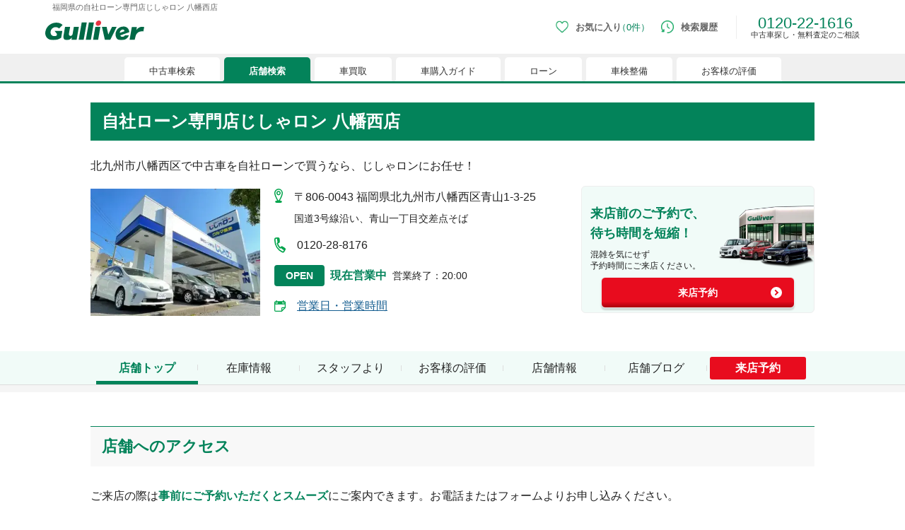

--- FILE ---
content_type: text/html; charset=utf-8
request_url: https://221616.com/shop/fukuoka/JK0017/
body_size: 25582
content:
<!DOCTYPE html><html lang="ja"><head><meta charSet="utf-8"/><meta name="viewport" content="width=device-width"/><link rel="canonical" href="https://221616.com/shop/fukuoka/JK0017/"/><title>福岡県の自社ローン専門店じしゃロン 八幡西店</title><meta name="description" content="福岡県の自社ローン専門店なら自社ローン専門店じしゃロン 八幡西店へ！じしゃロンが提供する中古車販売の自社ローンは即日審査可能、審査通過率は90%以上ですので、他のお店でローンが通らなかったのであきらめてしまっていたお客様に関しても、お気軽にお問合せください！"/><meta property="og:type" content="article"/><meta property="og:title" content="福岡県の自社ローン専門店じしゃロン 八幡西店"/><meta property="og:description" content="福岡県の自社ローン専門店なら自社ローン専門店じしゃロン 八幡西店へ！じしゃロンが提供する中古車販売の自社ローンは即日審査可能、審査通過率は90%以上ですので、他のお店でローンが通らなかったのであきらめてしまっていたお客様に関しても、お気軽にお問合せください！"/><meta property="og:url" content="https://221616.com/shop/fukuoka/JK0017/"/><meta property="og:site_name" content="中古車情報は買取続けて30年の中古車のガリバー"/><meta property="og:phone_number" content="0120221616"/><meta property="og:locale" content="ja_JP"/><meta property="og:image" content="https://221616.com/shop/images/gulliver_logo_ogp.png"/><meta name="twitter:card" content="summary_large_image"/><script type="application/ld+json">[{"@context":"http://schema.org","@type":"BreadcrumbList","itemListElement":[{"@type":"ListItem","position":1,"item":{"@id":"https://221616.com/","name":"中古車のガリバー"}},{"@type":"ListItem","position":2,"item":{"@id":"https://221616.com/shop/","name":"店舗検索"}},{"@type":"ListItem","position":3,"item":{"@id":"https://221616.com/shop/fukuoka/","name":"福岡県"}},{"@type":"ListItem","position":4,"item":{"@id":"https://221616.com/shop/fukuoka/JK0017/","name":"自社ローン専門店じしゃロン 八幡西店"}}]}]</script><script type="application/ld+json">{"@context":"http://schema.org","@type":"AutoDealer","name":"自社ローン専門店じしゃロン 八幡西店","image":"https://221616.com/media/sms/img/thumb/0400x0300/A749/G1A749/101_008_G1A749_20230531161440.JPG","address":{"@type":"PostalAddress","streetAddress":"青山1-3-25","addressLocality":"北九州市八幡西区","addressRegion":"福岡県","postalCode":"806-0043","addressCountry":"JP"},"geo":{"@type":"GeoCoordinates","latitude":"33.86394","longitude":"130.7532"},"telephone":"093-632-8812","url":"https://221616.com/shop/fukuoka/JK0017/"}</script><link rel="stylesheet" href="https://221616.com/assets/css/hs/chat_pc.css"/><link rel="preload" as="image" imageSrcSet="/shop/_next/image/?url=https%3A%2F%2F221616.com%2Fmedia%2Fsms%2Fimg%2Fthumb%2F0400x0300%2FA749%2FG1A749%2F101_008_G1A749_20230531161440.JPG&amp;w=384&amp;q=75 1x, /shop/_next/image/?url=https%3A%2F%2F221616.com%2Fmedia%2Fsms%2Fimg%2Fthumb%2F0400x0300%2FA749%2FG1A749%2F101_008_G1A749_20230531161440.JPG&amp;w=640&amp;q=75 2x" fetchPriority="high"/><meta name="next-head-count" content="18"/><link rel="icon" type="image/x-icon" href="/shop/images/favicons/favicon.ico"/><link rel="apple-touch-icon" href="/shop/images/favicons/apple-touch-icon.png" sizes="180x180"/><link rel="icon" type="image/png" href="/shop/images/favicons/android-touch-icon.png" sizes="192x192"/><link rel="preload" href="/shop/_next/static/css/eb59715e1b7c702a.css" as="style"/><link rel="stylesheet" href="/shop/_next/static/css/eb59715e1b7c702a.css" data-n-g=""/><noscript data-n-css=""></noscript><script defer="" nomodule="" src="/shop/_next/static/chunks/polyfills-c67a75d1b6f99dc8.js"></script><script src="/shop/_next/static/chunks/webpack-c20057073b9412a0.js" defer=""></script><script src="/shop/_next/static/chunks/framework-fee8a7e75612eda8.js" defer=""></script><script src="/shop/_next/static/chunks/main-966d7aac469eeb1a.js" defer=""></script><script src="/shop/_next/static/chunks/pages/_app-88feee25fb555f6f.js" defer=""></script><script src="/shop/_next/static/chunks/396-eb5640c006664639.js" defer=""></script><script src="/shop/_next/static/chunks/9312-a87786e2d1dcfc6b.js" defer=""></script><script src="/shop/_next/static/chunks/2062-bbf080a3b26020eb.js" defer=""></script><script src="/shop/_next/static/chunks/9485-400181101b438fec.js" defer=""></script><script src="/shop/_next/static/chunks/2216-54f0f556e18f399a.js" defer=""></script><script src="/shop/_next/static/chunks/4659-7a8fdb0394245f9c.js" defer=""></script><script src="/shop/_next/static/chunks/5235-6497e3fc6eee8e5c.js" defer=""></script><script src="/shop/_next/static/chunks/2380-f8ecb26bcf915356.js" defer=""></script><script src="/shop/_next/static/chunks/5039-90dda371de6ea3ce.js" defer=""></script><script src="/shop/_next/static/chunks/1603-69790eb49b886d53.js" defer=""></script><script src="/shop/_next/static/chunks/8578-314b4bdab45c5f53.js" defer=""></script><script src="/shop/_next/static/chunks/7494-a723934a2daa8f69.js" defer=""></script><script src="/shop/_next/static/chunks/5716-aa9c26d075477561.js" defer=""></script><script src="/shop/_next/static/chunks/9733-411e2a9181730760.js" defer=""></script><script src="/shop/_next/static/chunks/7312-ca990b89a0d6ec67.js" defer=""></script><script src="/shop/_next/static/chunks/3089-250978ee30adc84d.js" defer=""></script><script src="/shop/_next/static/chunks/6408-05e995f7b6193191.js" defer=""></script><script src="/shop/_next/static/chunks/pages/jisharon_detail/%5Bprefecture%5D/%5BshopId%5D-55671698086ec4da.js" defer=""></script><script src="/shop/_next/static/etcJGMUwmXtSbOzI-XIeG/_buildManifest.js" defer=""></script><script src="/shop/_next/static/etcJGMUwmXtSbOzI-XIeG/_ssgManifest.js" defer=""></script></head><body><noscript><iframe src="https://www.googletagmanager.com/ns.html?id=GTM-4F6T" height="0" width="0" style="display:none;visibility:hidden"></iframe></noscript><noscript><iframe src="//b.yjtag.jp/iframe?c=feDzRHJ" scrolling="no" marginHeight="0" marginWidth="0" frameBorder="0" height="1" width="1"></iframe></noscript><div id="__next"><div style="position:fixed;z-index:9999;top:16px;left:16px;right:16px;bottom:16px;pointer-events:none"></div><h1 class="tw-co-mx-auto tw-co-flex tw-co-items-center tw-co-justify-start tw-co-subpixel-antialiased tw-co-hidden-scrollbar tw-co-w-[620px] tw-co-max-w-[90%] tw-co-overflow-x-auto tw-co-whitespace-normal tw-co-p-0 tw-co-px-2.5 tw-co-py-[5px] tw-co-text-[10px] tw-co-text-[#666] pc:tw-co-h-5 pc:tw-co-w-[1200px] pc:tw-co-text-[11px]">福岡県の自社ローン専門店じしゃロン 八幡西店</h1><header class="tw-co-relative tw-co-min-w-[768px] after:tw-co-absolute after:tw-co-h-[3px] after:tw-co-w-full after:tw-co-bg-co-base-green after:tw-co-content-[&quot;&quot;]"><div class="tw-co-m-auto tw-co-flex tw-co-h-8 tw-co-w-[620px] tw-co-max-w-[90%] tw-co-items-center tw-co-justify-between tw-co-pb-2.5 pc:tw-co-h-14 pc:tw-co-w-[1200px]"><a data-testid="cy-logo" href="/" class="tw-co-ml-0 tw-co-w-[90px] tw-co-cursor-pointer tw-co-transition-opacity tw-co-duration-200 tw-co-ease-out hover:tw-co-opacity-70 pc:tw-co-w-[140px]"><img data-testid="" alt="中古車のことならガリバー【公式】" src="https://img-mcr.221616.com/assets/63977977184d4d109f0b43f3f15a09af/a7df66ef903049168beb42cf05892d82/logo_gulliver.svg" width="140" height="27"/></a><div class="tw-co-block"><div data-testid="cy-menu" class="tw-co-mr-0 tw-co-flex tw-co-h-11 tw-co-items-center tw-co-justify-start"><div><a aria-label="お気に入り0件" id="ga-txtlink_header01" href="/search/favoriteList/" class="tw-co-mr-4 tw-co-flex tw-co-h-10 tw-co-flex-row tw-co-items-center tw-co-justify-start tw-co-duration-200 hover:tw-co-opacity-70 pc:tw-co-mb-2.5"><div class="tw-co-w-3 pc:tw-co-h-[18px] pc:tw-co-w-[18px]"><img data-testid="" alt="お気に入り" src="https://img-mcr.221616.com/assets/63977977184d4d109f0b43f3f15a09af/547628ad1a1741f59ef2e4914aac62b9/ico-favorite_sp.webp" width="25" height="25"/></div><span class="tw-co-ml-1 tw-co-whitespace-nowrap tw-co-text-[10px] tw-co-font-semibold tw-co-text-[#666] pc:tw-co-ml-2.5 pc:tw-co-text-[13px]">お気に入り<span data-testid="cy-header-favorite-count" class="tw-co-font-normal tw-co-text-co-base-green before:-tw-co-ml-1.5 before:tw-co-content-[&#x27;（&#x27;] after:tw-co-content-[&#x27;）&#x27;]">0件</span></span></a><div data-testid="cy-header-favorite" style="max-height:0px" class="tw-co-absolute tw-co-left-0 tw-co-right-0 tw-co-top-5 tw-co-z-20 tw-co-mx-auto tw-co-w-full tw-co-overflow-hidden tw-co-ease-out pc:tw-co-top-10"><div class="tw-co-mt-3 tw-co-h-full tw-co-w-full tw-co-border-y tw-co-border-y-co-light-gray tw-co-bg-white tw-co-px-5 tw-co-py-[10px] pc:tw-co-mt-2.5 pc:tw-co-py-[30px]"><div class="tw-co-flex tw-co-justify-center pc:tw-co-mx-[110px] pc:tw-co-flex-row"><ul data-testid="cy-header-favorite-sidenav" class="tw-co-mb-5 tw-co-mr-5 tw-co-box-border tw-co-flex tw-co-w-full tw-co-flex-col  tw-co-space-x-0 tw-co-space-y-2 tw-co-whitespace-nowrap tw-co-border-r tablet:tw-co-w-[22%] tablet:tw-co-pl-[5%] pc:tw-co-mb-0 pc:tw-co-mr-10 pc:tw-co-max-w-[205px] pc:tw-co-space-y-4 pc:tw-co-border-r-co-light-gray pc:tw-co-pl-0 pc:tw-co-pr-5"><li><a class="tw-co-inline-block tw-co-transition-opacity tw-co-duration-200 tw-co-ease-out co-hover-text tw-co-text-[#856033] tw-co-text-sm tw-co-text-xs pc:tw-co-text-base" href="/search/">中古車検索</a></li><li><a class="tw-co-inline-block tw-co-transition-opacity tw-co-duration-200 tw-co-ease-out co-hover-text tw-co-text-[#856033] tw-co-text-sm tw-co-text-xs pc:tw-co-text-base" href="/shop/">店舗検索</a></li><li><a class="tw-co-inline-block tw-co-transition-opacity tw-co-duration-200 tw-co-ease-out co-hover-text tw-co-text-[#856033] tw-co-text-sm tw-co-text-xs pc:tw-co-text-base" href="/satei/">車買取</a></li><li><a class="tw-co-inline-block tw-co-transition-opacity tw-co-duration-200 tw-co-ease-out co-hover-text tw-co-text-[#856033] tw-co-text-sm tw-co-text-xs pc:tw-co-text-base" href="/guide/">車購入ガイド</a></li><li><a class="tw-co-inline-block tw-co-transition-opacity tw-co-duration-200 tw-co-ease-out co-hover-text tw-co-text-[#856033] tw-co-text-sm tw-co-text-xs pc:tw-co-text-base" href="/services/payment/">ローン</a></li><li><a class="tw-co-inline-block tw-co-transition-opacity tw-co-duration-200 tw-co-ease-out co-hover-text tw-co-text-[#856033] tw-co-text-sm tw-co-text-xs pc:tw-co-text-base" href="/shaken/">車検整備</a></li><li><a class="tw-co-inline-block tw-co-transition-opacity tw-co-duration-200 tw-co-ease-out co-hover-text tw-co-text-[#856033] tw-co-text-sm tw-co-text-xs pc:tw-co-text-base" href="/user-voice/">お客様の評価</a></li></ul><div data-testid="cy-header-favorite-main" class="tw-co-pt-[30px] tw-co-text-center"><div class="tw-co-text-xl tw-co-text-[#333333] pc:tw-co-text-2xl">現在、お気に入りに登録されているおクルマはございません。</div><p class="tw-co-mt-7">お気に入りに登録すると、あなただけのお気に入りのクルマリストでいつでも簡単に比較ができるようになります。<span class="tw-co-mt-5 tw-co-block tw-co-text-[13px]">※「お気に入り」の登録を可能にするためにCookie機能を有効にしてください。</span></p><figure class="tw-co-mt-8 tw-co-flex tw-co-justify-center"><img data-testid="" alt="" src="https://img-mcr.221616.com/assets/63977977184d4d109f0b43f3f15a09af/e48408e0a0024f17b1b665d803b4c31c/img-favoritenone_pc.webp" width="525" height="88"/></figure></div></div></div></div></div><a aria-label="検索履歴" id="ga-txtlink_header02" href="/search/history/" class="tw-co-mr-4 tw-co-flex tw-co-h-10 tw-co-flex-row tw-co-items-center tw-co-justify-start tw-co-duration-200 hover:tw-co-opacity-70 pc:tw-co-mb-2.5"><div class="tw-co-w-3 pc:tw-co-h-[18px] pc:tw-co-w-[18px]"><img data-testid="" alt="検索履歴" src="https://img-mcr.221616.com/assets/63977977184d4d109f0b43f3f15a09af/debc417604484c2f85289ec9c472482e/ico-history_sp.webp" width="25" height="25"/></div><span class="tw-co-ml-1 tw-co-text-[10px] tw-co-font-semibold tw-co-text-[#666] pc:tw-co-ml-2.5 pc:tw-co-text-[13px]">検索履歴</span></a><div class="tw-co-mb-0 tw-co-ml-0 tw-co-border-l tw-co-border-[#eee] tw-co-pl-2 tw-co-text-center tw-co-text-[16px] tw-co-leading-none tw-co-text-co-base-green pc:tw-co-mb-2.5 pc:tw-co-ml-2.5 pc:tw-co-pl-5 pc:tw-co-text-[22px]">0120-22-1616<p class="tw-co-text-center tw-co-text-[10px] tw-co-text-[#333] pc:tw-co-text-[11px]">中古車探し・無料査定のご相談</p></div></div></div></div><nav class="tw-co-flex tw-co-w-full tw-co-items-end tw-co-bg-[#f0f0f0]"><div data-testid="cy-menu-nav" class="tw-co-hidden-scrollbar tw-co-mx-auto tw-co-flex tw-co-justify-start tw-co-overflow-x-auto tw-co-overflow-y-hidden tw-co-whitespace-nowrap tw-co-pb-0 tw-co-pl-1.5 tw-co-pt-[5px] pc:tw-co-max-w-[1160px]"><div><div class="tw-co-relative tw-co-mr-1.5 tw-co-block tw-co-cursor-pointer tw-co-rounded-[5px] tw-co-rounded-b-none tw-co-text-[#333] tw-co-transition-opacity tw-co-duration-200 tw-co-ease-out  pc:hover:tw-co-opacity-70 before:tw-co-absolute before:tw-co-bottom-0 before:tw-co-left-[-3px] before:tw-co-block before:tw-co-h-[3px] before:tw-co-w-[3px] after:tw-co-absolute after:-tw-co-left-1.5 after:tw-co-bottom-0 after:tw-co-block after:tw-co-h-1.5 after:tw-co-w-1.5 after:tw-co-rounded after:tw-co-border-t-[#f0f0f0] after:tw-co-bg-[#f0f0f0] tw-co-bg-white before:tw-co-bg-white pc:hover:tw-co-text-co-base-green"><div class="tw-co-block pc:tw-co-hidden tw-co-px-[18px] tw-co-py-[5px] tw-co-text-[10px] tw-co-leading-[1.5] pc:tw-co-px-[35px] pc:tw-co-pt-2.5 pc:tw-co-text-[13px] before:tw-co-absolute before:tw-co-bottom-0 before:tw-co-right-[-3px] before:tw-co-block before:tw-co-h-[3px] before:tw-co-w-[3px] before:tw-co-content-[&quot;&quot;] after:tw-co-absolute after:-tw-co-right-1.5 after:tw-co-bottom-0 after:tw-co-block after:tw-co-h-1.5 after:tw-co-w-1.5 after:tw-co-rounded after:tw-co-border-t-[#f0f0f0] after:tw-co-bg-[#f0f0f0] after:tw-co-content-[&quot;&quot;] before:tw-co-bg-white">中古車検索</div><a data-testid="cy-menu-nav-01-pc" id="ga-txtlink_glonavi01" class="tw-co-hidden pc:tw-co-block tw-co-px-[18px] tw-co-py-[5px] tw-co-text-[10px] tw-co-leading-[1.5] pc:tw-co-px-[35px] pc:tw-co-pt-2.5 pc:tw-co-text-[13px] before:tw-co-absolute before:tw-co-bottom-0 before:tw-co-right-[-3px] before:tw-co-block before:tw-co-h-[3px] before:tw-co-w-[3px] before:tw-co-content-[&quot;&quot;] after:tw-co-absolute after:-tw-co-right-1.5 after:tw-co-bottom-0 after:tw-co-block after:tw-co-h-1.5 after:tw-co-w-1.5 after:tw-co-rounded after:tw-co-border-t-[#f0f0f0] after:tw-co-bg-[#f0f0f0] after:tw-co-content-[&quot;&quot;] before:tw-co-bg-white" href="/search/">中古車検索</a></div><div data-testid="cy-droppdown-menu" class="tw-co-absolute tw-co-left-0 tw-co-right-0 tw-co-z-20 tw-co-mx-auto tw-co-box-border tw-co-overflow-hidden tw-co-border-t-[3px] tw-co-border-co-base-green tw-co-bg-[#fefefe] tw-co-px-5 tw-co-shadow-lg tw-co-duration-500 tw-co-ease-out tw-co-invisible tw-co-h-0"><div class="tw-co-mx-auto tw-co-flex tw-co-max-w-[630px] tw-co-justify-between tw-co-py-4 pc:tw-co-max-w-[1200px] pc:tw-co-py-[30px]"><div class="tw-co-flex tw-co-flex-col tw-co-space-y-1.5 tw-co-whitespace-nowrap tw-co-text-[10px] pc:tw-co-space-y-[15px] pc:tw-co-text-base"><div><a class="tw-co-relative tw-co-inline-block tw-co-text-[#856033] tw-co-underline tw-co-transition-opacity tw-co-duration-200 tw-co-ease-out hover:tw-co-no-underline hover:tw-co-opacity-70" href="/search/">中古車情報・中古車検索</a></div><div><a class="tw-co-relative tw-co-inline-block tw-co-text-[#856033] tw-co-underline tw-co-transition-opacity tw-co-duration-200 tw-co-ease-out hover:tw-co-no-underline hover:tw-co-opacity-70" href="/search/proposal221616/">中古車ご提案サービス</a></div><div><a class="tw-co-relative tw-co-inline-block tw-co-text-[#856033] tw-co-underline tw-co-transition-opacity tw-co-duration-200 tw-co-ease-out hover:tw-co-no-underline hover:tw-co-opacity-70" href="/guide/">初めての中古車購入ガイド</a></div><div><a class="tw-co-relative tw-co-inline-block tw-co-text-[#856033] tw-co-underline tw-co-transition-opacity tw-co-duration-200 tw-co-ease-out hover:tw-co-no-underline hover:tw-co-opacity-70" href="/find/">自分にあった車を見つける</a></div><div><a class="tw-co-relative tw-co-inline-block tw-co-text-[#856033] tw-co-underline tw-co-transition-opacity tw-co-duration-200 tw-co-ease-out hover:tw-co-no-underline hover:tw-co-opacity-70" href="/services/">ガリバーの中古車販売サービス</a></div><div><a class="tw-co-relative tw-co-inline-block tw-co-text-[#856033] tw-co-underline tw-co-transition-opacity tw-co-duration-200 tw-co-ease-out hover:tw-co-no-underline hover:tw-co-opacity-70" href="/catalog/">新車・中古車カタログ</a></div></div><div class="tw-co-grid tw-co-grid-cols-3"><div><a data-testid="cy-droppdown-menu-img-0-0" href="/search/proposal221616/" target="_blank" class="tw-co-ml-4 tw-co-block tw-co-text-center tw-co-transition-opacity tw-co-duration-200 tw-co-ease-out hover:tw-co-opacity-70"><figure class="tw-co-block tw-co-max-w-[300px]"><img data-testid="cy-img-0-0" alt="中古車ご提案サービス（安心・無料）" src="https://img-mcr.221616.com/assets/63977977184d4d109f0b43f3f15a09af/0f8c8b50eae04866abb2705ae4abe5f9/bnr-mega-search001_pc.webp" width="300" height="250"/><figcaption data-testid="cy-caption-0-0" class="tw-co-mt-[3px] tw-co-whitespace-pre-line tw-co-text-[10px] tw-co-leading-none tw-co-text-[#333] pc:tw-co-mt-2 pc:tw-co-whitespace-nowrap pc:tw-co-text-base">中古車ご提案サービス
(安心・無料）</figcaption></figure></a></div><div><a data-testid="cy-droppdown-menu-img-0-1" href="/guide/loan/" target="_blank" class="tw-co-ml-4 tw-co-block tw-co-text-center tw-co-transition-opacity tw-co-duration-200 tw-co-ease-out hover:tw-co-opacity-70"><figure class="tw-co-block tw-co-max-w-[300px]"><img data-testid="cy-img-0-1" alt="自動車ローン" src="https://img-mcr.221616.com/assets/63977977184d4d109f0b43f3f15a09af/42c4794e9e9746cb94ec049c714c341e/bnr-mega-search002_pc.webp" width="300" height="250"/><figcaption data-testid="cy-caption-0-1" class="tw-co-mt-[3px] tw-co-whitespace-pre-line tw-co-text-[10px] tw-co-leading-none tw-co-text-[#333] pc:tw-co-mt-2 pc:tw-co-whitespace-nowrap pc:tw-co-text-base">自動車ローン</figcaption></figure></a></div><div><a data-testid="cy-droppdown-menu-img-0-2" href="/search/proposal221616/auctionorder/" target="_blank" class="tw-co-ml-4 tw-co-block tw-co-text-center tw-co-transition-opacity tw-co-duration-200 tw-co-ease-out hover:tw-co-opacity-70"><figure class="tw-co-block tw-co-max-w-[300px]"><img data-testid="cy-img-0-2" alt="車両オーダーサービス" src="https://img-mcr.221616.com/assets/63977977184d4d109f0b43f3f15a09af/94c9326e09ff45f5a70ce9ad0310fd03/bnr-mega-search005_pc.webp" width="300" height="250"/><figcaption data-testid="cy-caption-0-2" class="tw-co-mt-[3px] tw-co-whitespace-pre-line tw-co-text-[10px] tw-co-leading-none tw-co-text-[#333] pc:tw-co-mt-2 pc:tw-co-whitespace-nowrap pc:tw-co-text-base">車両オーダーサービス</figcaption></figure></a></div></div></div></div><div class="tw-co-relative tw-co-mr-1.5 tw-co-block tw-co-cursor-pointer tw-co-rounded-[5px] tw-co-rounded-b-none tw-co-text-[#333] tw-co-transition-opacity tw-co-duration-200 tw-co-ease-out pc:hover:tw-co-opacity-70 before:tw-co-absolute before:tw-co-bottom-0 before:tw-co-left-[-3px] before:tw-co-block before:tw-co-h-[3px] before:tw-co-w-[3px]  before:tw-co-content-[&quot;&quot;] after:tw-co-absolute after:-tw-co-left-1.5 after:tw-co-bottom-0 after:tw-co-block after:tw-co-h-1.5 after:tw-co-w-1.5 after:tw-co-rounded after:tw-co-border-t-[#f0f0f0] after:tw-co-bg-[#f0f0f0]  after:tw-co-content-[&quot;&quot;] tw-co-bg-white before:tw-co-bg-white pc:hover:tw-co-text-co-base-green tw-co-hidden"><a href="/search/" class="tw-co-block tw-co-px-[18px] tw-co-py-[5px] tw-co-text-[10px] tw-co-leading-[1.5] pc:tw-co-px-[35px] pc:tw-co-pt-2.5 pc:tw-co-text-[13px] before:tw-co-absolute before:tw-co-bottom-0 before:tw-co-right-[-3px] before:tw-co-block before:tw-co-h-[3px] before:tw-co-w-[3px] before:tw-co-content-[&quot;&quot;] after:tw-co-absolute after:-tw-co-right-1.5 after:tw-co-bottom-0 after:tw-co-block after:tw-co-h-1.5 after:tw-co-w-1.5 after:tw-co-rounded after:tw-co-bg-[#f0f0f0] before:tw-co-bg-white ">中古車検索</a></div></div><div><div class="tw-co-relative tw-co-mr-1.5 tw-co-block tw-co-cursor-pointer tw-co-rounded-[5px] tw-co-rounded-b-none tw-co-text-[#333] tw-co-transition-opacity tw-co-duration-200 tw-co-ease-out  pc:hover:tw-co-opacity-70 before:tw-co-absolute before:tw-co-bottom-0 before:tw-co-left-[-3px] before:tw-co-block before:tw-co-h-[3px] before:tw-co-w-[3px] after:tw-co-absolute after:-tw-co-left-1.5 after:tw-co-bottom-0 after:tw-co-block after:tw-co-h-1.5 after:tw-co-w-1.5 after:tw-co-rounded after:tw-co-border-t-[#f0f0f0] after:tw-co-bg-[#f0f0f0] tw-co-bg-co-base-green tw-co-font-bold tw-co-text-white before:tw-co-bg-co-base-green"><div class="tw-co-block pc:tw-co-hidden tw-co-px-[18px] tw-co-py-[5px] tw-co-text-[10px] tw-co-leading-[1.5] pc:tw-co-px-[35px] pc:tw-co-pt-2.5 pc:tw-co-text-[13px] before:tw-co-absolute before:tw-co-bottom-0 before:tw-co-right-[-3px] before:tw-co-block before:tw-co-h-[3px] before:tw-co-w-[3px] before:tw-co-content-[&quot;&quot;] after:tw-co-absolute after:-tw-co-right-1.5 after:tw-co-bottom-0 after:tw-co-block after:tw-co-h-1.5 after:tw-co-w-1.5 after:tw-co-rounded after:tw-co-border-t-[#f0f0f0] after:tw-co-bg-[#f0f0f0] after:tw-co-content-[&quot;&quot;] before:tw-co-bg-co-base-green">店舗検索</div><a data-testid="cy-menu-nav-02-pc" id="ga-txtlink_glonavi02" class="tw-co-hidden pc:tw-co-block tw-co-px-[18px] tw-co-py-[5px] tw-co-text-[10px] tw-co-leading-[1.5] pc:tw-co-px-[35px] pc:tw-co-pt-2.5 pc:tw-co-text-[13px] before:tw-co-absolute before:tw-co-bottom-0 before:tw-co-right-[-3px] before:tw-co-block before:tw-co-h-[3px] before:tw-co-w-[3px] before:tw-co-content-[&quot;&quot;] after:tw-co-absolute after:-tw-co-right-1.5 after:tw-co-bottom-0 after:tw-co-block after:tw-co-h-1.5 after:tw-co-w-1.5 after:tw-co-rounded after:tw-co-border-t-[#f0f0f0] after:tw-co-bg-[#f0f0f0] after:tw-co-content-[&quot;&quot;] before:tw-co-bg-co-base-green" href="/shop/">店舗検索</a></div><div data-testid="cy-droppdown-menu" class="tw-co-absolute tw-co-left-0 tw-co-right-0 tw-co-z-20 tw-co-mx-auto tw-co-box-border tw-co-overflow-hidden tw-co-border-t-[3px] tw-co-border-co-base-green tw-co-bg-[#fefefe] tw-co-px-5 tw-co-shadow-lg tw-co-duration-500 tw-co-ease-out tw-co-invisible tw-co-h-0"><div class="tw-co-mx-auto tw-co-flex tw-co-max-w-[630px] tw-co-justify-between tw-co-py-4 pc:tw-co-max-w-[1200px] pc:tw-co-py-[30px]"><div class="tw-co-flex tw-co-flex-col tw-co-space-y-1.5 tw-co-whitespace-nowrap tw-co-text-[10px] pc:tw-co-space-y-[15px] pc:tw-co-text-base"><div><a class="tw-co-relative tw-co-inline-block tw-co-text-[#856033] tw-co-underline tw-co-transition-opacity tw-co-duration-200 tw-co-ease-out hover:tw-co-no-underline hover:tw-co-opacity-70" href="/shop/#l-shopIndex__prefecture">都道府県から検索</a></div><div><a class="tw-co-relative tw-co-inline-block tw-co-text-[#856033] tw-co-underline tw-co-transition-opacity tw-co-duration-200 tw-co-ease-out hover:tw-co-no-underline hover:tw-co-opacity-70" href="/shop/#l-shopIndex__search_id">キーワードから検索</a></div><div><a class="tw-co-relative tw-co-inline-block tw-co-text-[#856033] tw-co-underline tw-co-transition-opacity tw-co-duration-200 tw-co-ease-out hover:tw-co-no-underline hover:tw-co-opacity-70" href="/inquiry/">お客様相談センター</a></div></div><div class="tw-co-grid tw-co-grid-cols-3"><div><a data-testid="cy-droppdown-menu-img-1-0" href="/satei/souba/" target="_blank" class="tw-co-ml-4 tw-co-block tw-co-text-center tw-co-transition-opacity tw-co-duration-200 tw-co-ease-out hover:tw-co-opacity-70"><figure class="tw-co-block tw-co-max-w-[300px]"><img data-testid="cy-img-1-0" alt="車買取・査定相場" src="https://img-mcr.221616.com/assets/63977977184d4d109f0b43f3f15a09af/e70d34dc949d410dbd6fc57d3a4a2e9f/bnr-mega-shop001_pc.webp" width="300" height="250"/><figcaption data-testid="cy-caption-1-0" class="tw-co-mt-[3px] tw-co-whitespace-pre-line tw-co-text-[10px] tw-co-leading-none tw-co-text-[#333] pc:tw-co-mt-2 pc:tw-co-whitespace-nowrap pc:tw-co-text-base">車買取・査定相場</figcaption></figure></a></div><div><a data-testid="cy-droppdown-menu-img-1-1" href="/satei/faq/difference/" target="_blank" class="tw-co-ml-4 tw-co-block tw-co-text-center tw-co-transition-opacity tw-co-duration-200 tw-co-ease-out hover:tw-co-opacity-70"><figure class="tw-co-block tw-co-max-w-[300px]"><img data-testid="cy-img-1-1" alt="車下取りと車買い取りの違い" src="https://img-mcr.221616.com/assets/63977977184d4d109f0b43f3f15a09af/005f6a1f94c848bca417316dafb8c142/bnr-mega-shop002_pc.webp" width="300" height="250"/><figcaption data-testid="cy-caption-1-1" class="tw-co-mt-[3px] tw-co-whitespace-pre-line tw-co-text-[10px] tw-co-leading-none tw-co-text-[#333] pc:tw-co-mt-2 pc:tw-co-whitespace-nowrap pc:tw-co-text-base">車下取りと車買い取りの違い</figcaption></figure></a></div><div><a data-testid="cy-droppdown-menu-img-1-2" href="/satei/services/syucchou/" target="_blank" class="tw-co-ml-4 tw-co-block tw-co-text-center tw-co-transition-opacity tw-co-duration-200 tw-co-ease-out hover:tw-co-opacity-70"><figure class="tw-co-block tw-co-max-w-[300px]"><img data-testid="cy-img-1-2" alt="出張無料査定サービスのご案内" src="https://img-mcr.221616.com/assets/63977977184d4d109f0b43f3f15a09af/c8ebfe6989034b66bb1760d7cd7204f1/bnr-mega-shop003_pc.webp" width="300" height="250"/><figcaption data-testid="cy-caption-1-2" class="tw-co-mt-[3px] tw-co-whitespace-pre-line tw-co-text-[10px] tw-co-leading-none tw-co-text-[#333] pc:tw-co-mt-2 pc:tw-co-whitespace-nowrap pc:tw-co-text-base">出張無料査定サービスのご案内</figcaption></figure></a></div></div></div></div><div class="tw-co-relative tw-co-mr-1.5 tw-co-block tw-co-cursor-pointer tw-co-rounded-[5px] tw-co-rounded-b-none tw-co-text-[#333] tw-co-transition-opacity tw-co-duration-200 tw-co-ease-out pc:hover:tw-co-opacity-70 before:tw-co-absolute before:tw-co-bottom-0 before:tw-co-left-[-3px] before:tw-co-block before:tw-co-h-[3px] before:tw-co-w-[3px]  before:tw-co-content-[&quot;&quot;] after:tw-co-absolute after:-tw-co-left-1.5 after:tw-co-bottom-0 after:tw-co-block after:tw-co-h-1.5 after:tw-co-w-1.5 after:tw-co-rounded after:tw-co-border-t-[#f0f0f0] after:tw-co-bg-[#f0f0f0]  after:tw-co-content-[&quot;&quot;] tw-co-block tw-co-bg-co-base-green tw-co-text-white before:tw-co-bg-co-base-green tw-co-hidden"><a href="/shop/" class="tw-co-block tw-co-px-[18px] tw-co-py-[5px] tw-co-text-[10px] tw-co-leading-[1.5] pc:tw-co-px-[35px] pc:tw-co-pt-2.5 pc:tw-co-text-[13px] before:tw-co-absolute before:tw-co-bottom-0 before:tw-co-right-[-3px] before:tw-co-block before:tw-co-h-[3px] before:tw-co-w-[3px] before:tw-co-content-[&quot;&quot;] after:tw-co-absolute after:-tw-co-right-1.5 after:tw-co-bottom-0 after:tw-co-block after:tw-co-h-1.5 after:tw-co-w-1.5 after:tw-co-rounded after:tw-co-bg-[#f0f0f0] tw-co-font-bold before:tw-co-bg-co-base-green">店舗検索</a></div></div><div><div class="tw-co-relative tw-co-mr-1.5 tw-co-block tw-co-cursor-pointer tw-co-rounded-[5px] tw-co-rounded-b-none tw-co-text-[#333] tw-co-transition-opacity tw-co-duration-200 tw-co-ease-out  pc:hover:tw-co-opacity-70 before:tw-co-absolute before:tw-co-bottom-0 before:tw-co-left-[-3px] before:tw-co-block before:tw-co-h-[3px] before:tw-co-w-[3px] after:tw-co-absolute after:-tw-co-left-1.5 after:tw-co-bottom-0 after:tw-co-block after:tw-co-h-1.5 after:tw-co-w-1.5 after:tw-co-rounded after:tw-co-border-t-[#f0f0f0] after:tw-co-bg-[#f0f0f0] tw-co-bg-white before:tw-co-bg-white pc:hover:tw-co-text-co-base-green"><div class="tw-co-block pc:tw-co-hidden tw-co-px-[18px] tw-co-py-[5px] tw-co-text-[10px] tw-co-leading-[1.5] pc:tw-co-px-[35px] pc:tw-co-pt-2.5 pc:tw-co-text-[13px] before:tw-co-absolute before:tw-co-bottom-0 before:tw-co-right-[-3px] before:tw-co-block before:tw-co-h-[3px] before:tw-co-w-[3px] before:tw-co-content-[&quot;&quot;] after:tw-co-absolute after:-tw-co-right-1.5 after:tw-co-bottom-0 after:tw-co-block after:tw-co-h-1.5 after:tw-co-w-1.5 after:tw-co-rounded after:tw-co-border-t-[#f0f0f0] after:tw-co-bg-[#f0f0f0] after:tw-co-content-[&quot;&quot;] before:tw-co-bg-white">車買取</div><a data-testid="cy-menu-nav-03-pc" id="ga-txtlink_glonavi03" class="tw-co-hidden pc:tw-co-block tw-co-px-[18px] tw-co-py-[5px] tw-co-text-[10px] tw-co-leading-[1.5] pc:tw-co-px-[35px] pc:tw-co-pt-2.5 pc:tw-co-text-[13px] before:tw-co-absolute before:tw-co-bottom-0 before:tw-co-right-[-3px] before:tw-co-block before:tw-co-h-[3px] before:tw-co-w-[3px] before:tw-co-content-[&quot;&quot;] after:tw-co-absolute after:-tw-co-right-1.5 after:tw-co-bottom-0 after:tw-co-block after:tw-co-h-1.5 after:tw-co-w-1.5 after:tw-co-rounded after:tw-co-border-t-[#f0f0f0] after:tw-co-bg-[#f0f0f0] after:tw-co-content-[&quot;&quot;] before:tw-co-bg-white" href="/satei/">車買取</a></div><div data-testid="cy-droppdown-menu" class="tw-co-absolute tw-co-left-0 tw-co-right-0 tw-co-z-20 tw-co-mx-auto tw-co-box-border tw-co-overflow-hidden tw-co-border-t-[3px] tw-co-border-co-base-green tw-co-bg-[#fefefe] tw-co-px-5 tw-co-shadow-lg tw-co-duration-500 tw-co-ease-out tw-co-invisible tw-co-h-0"><div class="tw-co-mx-auto tw-co-flex tw-co-max-w-[630px] tw-co-justify-between tw-co-py-4 pc:tw-co-max-w-[1200px] pc:tw-co-py-[30px]"><div class="tw-co-flex tw-co-flex-col tw-co-space-y-1.5 tw-co-whitespace-nowrap tw-co-text-[10px] pc:tw-co-space-y-[15px] pc:tw-co-text-base"><div><a class="tw-co-relative tw-co-inline-block tw-co-text-[#856033] tw-co-underline tw-co-transition-opacity tw-co-duration-200 tw-co-ease-out hover:tw-co-no-underline hover:tw-co-opacity-70" href="/satei/">オンライン無料査定</a></div><div><a class="tw-co-relative tw-co-inline-block tw-co-text-[#856033] tw-co-underline tw-co-transition-opacity tw-co-duration-200 tw-co-ease-out hover:tw-co-no-underline hover:tw-co-opacity-70" href="/satei/first/">車査定の基礎知識</a></div><div><a class="tw-co-relative tw-co-inline-block tw-co-text-[#856033] tw-co-underline tw-co-transition-opacity tw-co-duration-200 tw-co-ease-out hover:tw-co-no-underline hover:tw-co-opacity-70" href="/satei/services/">査定・売却・乗り換えサービス</a></div><div><a class="tw-co-relative tw-co-inline-block tw-co-text-[#856033] tw-co-underline tw-co-transition-opacity tw-co-duration-200 tw-co-ease-out hover:tw-co-no-underline hover:tw-co-opacity-70" href="/satei/new-car/">新車購入時の値引き交渉術</a></div><div><a class="tw-co-relative tw-co-inline-block tw-co-text-[#856033] tw-co-underline tw-co-transition-opacity tw-co-duration-200 tw-co-ease-out hover:tw-co-no-underline hover:tw-co-opacity-70" href="/satei/info/">ガリバーで売るメリット</a></div><div><a class="tw-co-relative tw-co-inline-block tw-co-text-[#856033] tw-co-underline tw-co-transition-opacity tw-co-duration-200 tw-co-ease-out hover:tw-co-no-underline hover:tw-co-opacity-70" href="/satei/faq/">車売却よくあるご質問</a></div><div><a class="tw-co-relative tw-co-inline-block tw-co-text-[#856033] tw-co-underline tw-co-transition-opacity tw-co-duration-200 tw-co-ease-out hover:tw-co-no-underline hover:tw-co-opacity-70" href="/satei/souba/">中古車査定相場表</a></div></div><div class="tw-co-grid tw-co-grid-cols-3"><div><a data-testid="cy-droppdown-menu-img-2-0" href="/satei/" target="_blank" class="tw-co-ml-4 tw-co-block tw-co-text-center tw-co-transition-opacity tw-co-duration-200 tw-co-ease-out hover:tw-co-opacity-70"><figure class="tw-co-block tw-co-max-w-[300px]"><img data-testid="cy-img-2-0" alt="中古車査定・買取サービス" src="https://img-mcr.221616.com/assets/63977977184d4d109f0b43f3f15a09af/69526582a68e4d51ab5cc28b564a83fc/bnr-mega-satei001_pc.webp" width="300" height="250"/><figcaption data-testid="cy-caption-2-0" class="tw-co-mt-[3px] tw-co-whitespace-pre-line tw-co-text-[10px] tw-co-leading-none tw-co-text-[#333] pc:tw-co-mt-2 pc:tw-co-whitespace-nowrap pc:tw-co-text-base">中古車査定・買取サービス</figcaption></figure></a></div><div><a data-testid="cy-droppdown-menu-img-2-1" href="/satei/new-car/manual/" target="_blank" class="tw-co-ml-4 tw-co-block tw-co-text-center tw-co-transition-opacity tw-co-duration-200 tw-co-ease-out hover:tw-co-opacity-70"><figure class="tw-co-block tw-co-max-w-[300px]"><img data-testid="cy-img-2-1" alt="セールストーク対応マニュアル" src="https://img-mcr.221616.com/assets/63977977184d4d109f0b43f3f15a09af/2da695318e444ee0b27eb3818893abfa/bnr-mega-satei002_pc.webp" width="300" height="250"/><figcaption data-testid="cy-caption-2-1" class="tw-co-mt-[3px] tw-co-whitespace-pre-line tw-co-text-[10px] tw-co-leading-none tw-co-text-[#333] pc:tw-co-mt-2 pc:tw-co-whitespace-nowrap pc:tw-co-text-base">セールストーク対応マニュアル</figcaption></figure></a></div><div><a data-testid="cy-droppdown-menu-img-2-2" href="/satei/souba/" target="_blank" class="tw-co-ml-4 tw-co-block tw-co-text-center tw-co-transition-opacity tw-co-duration-200 tw-co-ease-out hover:tw-co-opacity-70"><figure class="tw-co-block tw-co-max-w-[300px]"><img data-testid="cy-img-2-2" alt="中古車買取相場" src="https://img-mcr.221616.com/assets/63977977184d4d109f0b43f3f15a09af/a665c6cab02c4f02815b6d26eb2b2ee0/bnr-mega-satei003_pc.webp" width="300" height="250"/><figcaption data-testid="cy-caption-2-2" class="tw-co-mt-[3px] tw-co-whitespace-pre-line tw-co-text-[10px] tw-co-leading-none tw-co-text-[#333] pc:tw-co-mt-2 pc:tw-co-whitespace-nowrap pc:tw-co-text-base">中古車買取相場</figcaption></figure></a></div></div></div></div><div class="tw-co-relative tw-co-mr-1.5 tw-co-block tw-co-cursor-pointer tw-co-rounded-[5px] tw-co-rounded-b-none tw-co-text-[#333] tw-co-transition-opacity tw-co-duration-200 tw-co-ease-out pc:hover:tw-co-opacity-70 before:tw-co-absolute before:tw-co-bottom-0 before:tw-co-left-[-3px] before:tw-co-block before:tw-co-h-[3px] before:tw-co-w-[3px]  before:tw-co-content-[&quot;&quot;] after:tw-co-absolute after:-tw-co-left-1.5 after:tw-co-bottom-0 after:tw-co-block after:tw-co-h-1.5 after:tw-co-w-1.5 after:tw-co-rounded after:tw-co-border-t-[#f0f0f0] after:tw-co-bg-[#f0f0f0]  after:tw-co-content-[&quot;&quot;] tw-co-bg-white before:tw-co-bg-white pc:hover:tw-co-text-co-base-green tw-co-hidden"><a href="/satei/" class="tw-co-block tw-co-px-[18px] tw-co-py-[5px] tw-co-text-[10px] tw-co-leading-[1.5] pc:tw-co-px-[35px] pc:tw-co-pt-2.5 pc:tw-co-text-[13px] before:tw-co-absolute before:tw-co-bottom-0 before:tw-co-right-[-3px] before:tw-co-block before:tw-co-h-[3px] before:tw-co-w-[3px] before:tw-co-content-[&quot;&quot;] after:tw-co-absolute after:-tw-co-right-1.5 after:tw-co-bottom-0 after:tw-co-block after:tw-co-h-1.5 after:tw-co-w-1.5 after:tw-co-rounded after:tw-co-bg-[#f0f0f0] before:tw-co-bg-white ">車買取</a></div></div><div><div class="tw-co-relative tw-co-mr-1.5 tw-co-block tw-co-cursor-pointer tw-co-rounded-[5px] tw-co-rounded-b-none tw-co-text-[#333] tw-co-transition-opacity tw-co-duration-200 tw-co-ease-out pc:hover:tw-co-opacity-70 before:tw-co-absolute before:tw-co-bottom-0 before:tw-co-left-[-3px] before:tw-co-block before:tw-co-h-[3px] before:tw-co-w-[3px]  before:tw-co-content-[&quot;&quot;] after:tw-co-absolute after:-tw-co-left-1.5 after:tw-co-bottom-0 after:tw-co-block after:tw-co-h-1.5 after:tw-co-w-1.5 after:tw-co-rounded after:tw-co-border-t-[#f0f0f0] after:tw-co-bg-[#f0f0f0]  after:tw-co-content-[&quot;&quot;] tw-co-bg-white before:tw-co-bg-white pc:hover:tw-co-text-co-base-green"><a id="ga-txtlink_glonavi04" href="/guide/" class="tw-co-block tw-co-px-[18px] tw-co-py-[5px] tw-co-text-[10px] tw-co-leading-[1.5] pc:tw-co-px-[35px] pc:tw-co-pt-2.5 pc:tw-co-text-[13px] before:tw-co-absolute before:tw-co-bottom-0 before:tw-co-right-[-3px] before:tw-co-block before:tw-co-h-[3px] before:tw-co-w-[3px] before:tw-co-content-[&quot;&quot;] after:tw-co-absolute after:-tw-co-right-1.5 after:tw-co-bottom-0 after:tw-co-block after:tw-co-h-1.5 after:tw-co-w-1.5 after:tw-co-rounded after:tw-co-bg-[#f0f0f0] before:tw-co-bg-white ">車購入ガイド</a></div></div><div><div class="tw-co-relative tw-co-mr-1.5 tw-co-block tw-co-cursor-pointer tw-co-rounded-[5px] tw-co-rounded-b-none tw-co-text-[#333] tw-co-transition-opacity tw-co-duration-200 tw-co-ease-out pc:hover:tw-co-opacity-70 before:tw-co-absolute before:tw-co-bottom-0 before:tw-co-left-[-3px] before:tw-co-block before:tw-co-h-[3px] before:tw-co-w-[3px]  before:tw-co-content-[&quot;&quot;] after:tw-co-absolute after:-tw-co-left-1.5 after:tw-co-bottom-0 after:tw-co-block after:tw-co-h-1.5 after:tw-co-w-1.5 after:tw-co-rounded after:tw-co-border-t-[#f0f0f0] after:tw-co-bg-[#f0f0f0]  after:tw-co-content-[&quot;&quot;] tw-co-bg-white before:tw-co-bg-white pc:hover:tw-co-text-co-base-green"><a id="ga-txtlink_glonavi05" href="/services/payment/" class="tw-co-block tw-co-px-[18px] tw-co-py-[5px] tw-co-text-[10px] tw-co-leading-[1.5] pc:tw-co-px-[35px] pc:tw-co-pt-2.5 pc:tw-co-text-[13px] before:tw-co-absolute before:tw-co-bottom-0 before:tw-co-right-[-3px] before:tw-co-block before:tw-co-h-[3px] before:tw-co-w-[3px] before:tw-co-content-[&quot;&quot;] after:tw-co-absolute after:-tw-co-right-1.5 after:tw-co-bottom-0 after:tw-co-block after:tw-co-h-1.5 after:tw-co-w-1.5 after:tw-co-rounded after:tw-co-bg-[#f0f0f0] before:tw-co-bg-white ">ローン</a></div></div><div><div class="tw-co-relative tw-co-mr-1.5 tw-co-block tw-co-cursor-pointer tw-co-rounded-[5px] tw-co-rounded-b-none tw-co-text-[#333] tw-co-transition-opacity tw-co-duration-200 tw-co-ease-out pc:hover:tw-co-opacity-70 before:tw-co-absolute before:tw-co-bottom-0 before:tw-co-left-[-3px] before:tw-co-block before:tw-co-h-[3px] before:tw-co-w-[3px]  before:tw-co-content-[&quot;&quot;] after:tw-co-absolute after:-tw-co-left-1.5 after:tw-co-bottom-0 after:tw-co-block after:tw-co-h-1.5 after:tw-co-w-1.5 after:tw-co-rounded after:tw-co-border-t-[#f0f0f0] after:tw-co-bg-[#f0f0f0]  after:tw-co-content-[&quot;&quot;] tw-co-bg-white before:tw-co-bg-white pc:hover:tw-co-text-co-base-green"><a id="ga-txtlink_glonavi06" href="/shaken/" class="tw-co-block tw-co-px-[18px] tw-co-py-[5px] tw-co-text-[10px] tw-co-leading-[1.5] pc:tw-co-px-[35px] pc:tw-co-pt-2.5 pc:tw-co-text-[13px] before:tw-co-absolute before:tw-co-bottom-0 before:tw-co-right-[-3px] before:tw-co-block before:tw-co-h-[3px] before:tw-co-w-[3px] before:tw-co-content-[&quot;&quot;] after:tw-co-absolute after:-tw-co-right-1.5 after:tw-co-bottom-0 after:tw-co-block after:tw-co-h-1.5 after:tw-co-w-1.5 after:tw-co-rounded after:tw-co-bg-[#f0f0f0] before:tw-co-bg-white ">車検整備</a></div></div><div><div class="tw-co-relative tw-co-mr-1.5 tw-co-block tw-co-cursor-pointer tw-co-rounded-[5px] tw-co-rounded-b-none tw-co-text-[#333] tw-co-transition-opacity tw-co-duration-200 tw-co-ease-out pc:hover:tw-co-opacity-70 before:tw-co-absolute before:tw-co-bottom-0 before:tw-co-left-[-3px] before:tw-co-block before:tw-co-h-[3px] before:tw-co-w-[3px]  before:tw-co-content-[&quot;&quot;] after:tw-co-absolute after:-tw-co-left-1.5 after:tw-co-bottom-0 after:tw-co-block after:tw-co-h-1.5 after:tw-co-w-1.5 after:tw-co-rounded after:tw-co-border-t-[#f0f0f0] after:tw-co-bg-[#f0f0f0]  after:tw-co-content-[&quot;&quot;] tw-co-bg-white before:tw-co-bg-white pc:hover:tw-co-text-co-base-green"><a id="ga-txtlink_glonavi07" href="/user-voice/" class="tw-co-block tw-co-px-[18px] tw-co-py-[5px] tw-co-text-[10px] tw-co-leading-[1.5] pc:tw-co-px-[35px] pc:tw-co-pt-2.5 pc:tw-co-text-[13px] before:tw-co-absolute before:tw-co-bottom-0 before:tw-co-right-[-3px] before:tw-co-block before:tw-co-h-[3px] before:tw-co-w-[3px] before:tw-co-content-[&quot;&quot;] after:tw-co-absolute after:-tw-co-right-1.5 after:tw-co-bottom-0 after:tw-co-block after:tw-co-h-1.5 after:tw-co-w-1.5 after:tw-co-rounded after:tw-co-bg-[#f0f0f0] before:tw-co-bg-white ">お客様の評価</a></div></div></div></nav></header><main class="tw-min-w-[768px] tw-overflow-x-hidden tw-mt-[30px]"><article class="tw-mx-auto tw-box-content tw-max-w-screen-lg tw-px-2.5"><div><h2 class="tw-mb-5 tw-w-full tw-bg-sh-base-green tw-px-2.5 tw-py-4 tw-text-xl tw-font-bold tw-text-white md:tw-mb-6 md:tw-px-4 md:tw-py-[11px] md:tw-text-2xl">自社ローン専門店じしゃロン 八幡西店</h2><div class="tw-flex tw-flex-col tw-justify-between lg:tw-flex-row"><div><p>北九州市八幡西区<!-- -->で中古車を自社ローンで買うなら、じしゃロンにお任せ！</p><div class="tw-mt-5 tw-grid tw-grid-cols-[240px_3fr] tw-gap-x-5"><div><img alt="" fetchPriority="high" width="300" height="225" decoding="async" data-nimg="1" style="color:transparent" srcSet="/shop/_next/image/?url=https%3A%2F%2F221616.com%2Fmedia%2Fsms%2Fimg%2Fthumb%2F0400x0300%2FA749%2FG1A749%2F101_008_G1A749_20230531161440.JPG&amp;w=384&amp;q=75 1x, /shop/_next/image/?url=https%3A%2F%2F221616.com%2Fmedia%2Fsms%2Fimg%2Fthumb%2F0400x0300%2FA749%2FG1A749%2F101_008_G1A749_20230531161440.JPG&amp;w=640&amp;q=75 2x" src="/shop/_next/image/?url=https%3A%2F%2F221616.com%2Fmedia%2Fsms%2Fimg%2Fthumb%2F0400x0300%2FA749%2FG1A749%2F101_008_G1A749_20230531161440.JPG&amp;w=640&amp;q=75"/></div><div><ul class="tw-mb-5"><li class="tw-mb-4 tw-flex tw-items-start"><div class="tw-w-3"><img alt="" loading="lazy" width="25" height="40" decoding="async" data-nimg="1" style="color:transparent" src="/shop/icons/ico-address.svg"/></div><div class="tw-ml-4 tw-text-base"><div class="tw-mb-2">〒806-0043<!-- --> <!-- -->福岡県北九州市八幡西区青山1-3-25</div><div class="tw-text-sm">国道3号線沿い、青山一丁目交差点そば</div></div></li><li class="tw-mb-4 tw-flex tw-items-center"><div class="tw-w-4"><img alt="" loading="lazy" width="29" height="38" decoding="async" data-nimg="1" style="color:transparent" src="/shop/icons/ico-green-tel.svg"/></div><div class="tw-ml-4 tw-text-base">0120-28-8176</div></li><li class="tw-mb-4"><div class="-tw-ml-2 tw-flex tw-flex-wrap tw-items-center tw-font-bold"><div class="tw-bg-sh-base-green tw-text-white tw-py-2 tw-px-4 tw-text-sm tw-rounded tw-inline-block tw-whitespace-nowrap tw-leading-none tw-tracking-normal tw-ml-2 tw-shrink-0">OPEN</div><span class="tw-ml-2 tw-text-sh-base-green">現在営業中</span><span class="tw-ml-2 tw-text-sm tw-font-normal">営業終了<!-- -->：<!-- -->20:00</span></div></li><li class="tw-flex tw-items-center"><div class="tw-w-4"><img alt="" loading="lazy" width="32" height="32" decoding="async" data-nimg="1" style="color:transparent" src="/shop/icons/ico-green-calendar.svg"/></div><div><button class="tw-inline-block tw-text-base tw-text-sh-link-blue tw-underline tw-transition-opacity tw-duration-200 tw-ease-out hover:tw-text-opacity-70 hover:tw-no-underline tw-ml-4" type="button">営業日・営業時間</button></div></li></ul><ul class="-tw-mb-2 -tw-ml-2 tw-flex tw-flex-wrap"></ul></div></div></div><div class="tw-relative tw-flex tw-w-full tw-shrink-0 tw-flex-col tw-justify-between tw-rounded-sm tw-border tw-border-sh-light-gray2 tw-bg-sh-light-green tw-p-5 tw-px-3 tw-pb-6 tw-pt-6 lg:tw-w-[330px] lg:tw-rounded-md lg:tw-pb-2 tw-mt-5 lg:tw-mt-10 lg:tw-h-[180px]"><div><p class="tw-whitespace-pre-line tw-text-center tw-text-lg tw-font-bold tw-text-sh-base-green lg:tw-w-[90%] lg:tw-text-left">来店前のご予約で、
待ち時間を短縮！</p><span class="tw-my-2 tw-hidden tw-whitespace-pre-line tw-text-xs lg:tw-block">混雑を気にせず
予約時間にご来店ください。</span></div><div class="tw-absolute tw-right-0 tw-top-[15%] tw-hidden tw-w-5/12 lg:tw-block"><img alt="" loading="lazy" width="256" height="165" decoding="async" data-nimg="1" style="color:transparent" srcSet="/shop/_next/image/?url=%2Fshop%2F_next%2Fstatic%2Fmedia%2Fimg-shop-s.cef5d67d.png&amp;w=256&amp;q=75 1x, /shop/_next/image/?url=%2Fshop%2F_next%2Fstatic%2Fmedia%2Fimg-shop-s.cef5d67d.png&amp;w=640&amp;q=75 2x" src="/shop/_next/image/?url=%2Fshop%2F_next%2Fstatic%2Fmedia%2Fimg-shop-s.cef5d67d.png&amp;w=640&amp;q=75"/></div><span class="tw-mx-auto tw-w-1/2 lg:tw-w-[90%]"><a id="ga-txtlink_main_reserve" class="tw-h-11 tw-text-sm tw-font-bold before:tw-absolute before:tw-bottom-0 before:tw-right-[17px] before:tw-top-0 before:tw-m-auto before:tw-block before:tw-h-4 before:tw-w-4 before:tw-rounded-full before:tw-bg-white before:tw-transition-transform before:tw-content-[&#x27;&#x27;] after:tw-absolute after:tw-bottom-0 after:tw-right-[23px] after:tw-top-0 after:tw-m-auto after:tw-block after:tw-h-1.5 after:tw-w-1.5 after:tw-rotate-45 after:tw-border-r-2 after:tw-border-t-2 after:!tw-border-r-sh-strong-red after:!tw-border-t-sh-strong-red after:tw-transition-transform after:tw-content-[&#x27;&#x27;] hover:before:tw-translate-x-[5px] hover:after:tw-translate-x-[5px] tw-group tw-relative tw-flex tw-items-center tw-justify-center tw-rounded-md tw-border-sh-light-gray2 tw-bg-red-button tw-text-white tw-cursor-pointer tw-border tw-border-solid tw-shadow-[0px_3px_2px_rgba(0,0,0,0.15)] tw-transition-opacity hover:tw-opacity-70" href="/shop/fukuoka/JK0017/inquiry/">来店予約</a></span></div></div></div><nav class="tw-my-5 lg:tw-my-10 tw-z-50 md:tw-mx-[calc(50%-50vw)] md:tw-w-screen after:tw-bottom-0 after:tw-block after:tw-h-2 after:tw-w-full after:tw-bg-[#f5f5f5] after:tw-content-[&#x27;&#x27;] lg:after:tw-h-2.5" id="second-nav"><ul class="tw-flex tw-h-12 tw-items-center tw-justify-center tw-whitespace-nowrap tw-border-b tw-border-sh-light-gray1 tw-bg-sh-light-green tw-text-center"><li class="tw-h-full md:tw-w-28 lg:tw-w-36"><div class="tw-relative tw-flex tw-h-full tw-w-full tw-items-center tw-justify-center tw-border-b-[5px] tw-border-sh-base-green tw-px-3 tw-pt-1.5 tw-font-bold tw-text-sh-base-green after:tw-absolute after:tw-right-0 after:tw-top-1/2 after:tw-block after:tw-h-2 after:tw-w-px after:-tw-translate-y-[2px] after:tw-bg-sh-light-gray1 after:tw-content-[&#x27;&#x27;] md:tw-px-0">店舗トップ</div></li><li class="tw-h-full md:tw-w-28 lg:tw-w-36"><a class="tw-relative tw-flex tw-h-full tw-w-full tw-items-center tw-justify-center tw-px-3 after:tw-absolute after:tw-right-0 after:tw-top-1/2 after:tw-block after:tw-h-2 after:tw-w-px after:-tw-translate-y-1/2 after:tw-bg-sh-light-gray1 after:tw-content-[&#x27;&#x27;] hover:tw-opacity-70 md:tw-px-0" href="/shop/fukuoka/JK0017/stock/">在庫情報</a></li><li class="tw-h-full md:tw-w-28 lg:tw-w-36"><a class="tw-relative tw-flex tw-h-full tw-w-full tw-items-center tw-justify-center tw-px-3 after:tw-absolute after:tw-right-0 after:tw-top-1/2 after:tw-block after:tw-h-2 after:tw-w-px after:-tw-translate-y-1/2 after:tw-bg-sh-light-gray1 after:tw-content-[&#x27;&#x27;] hover:tw-opacity-70 md:tw-px-0" href="/shop/fukuoka/JK0017/staff/">スタッフより</a></li><li class="tw-h-full md:tw-w-28 lg:tw-w-36"><a class="tw-relative tw-flex tw-h-full tw-w-full tw-items-center tw-justify-center tw-px-3 after:tw-absolute after:tw-right-0 after:tw-top-1/2 after:tw-block after:tw-h-2 after:tw-w-px after:-tw-translate-y-1/2 after:tw-bg-sh-light-gray1 after:tw-content-[&#x27;&#x27;] hover:tw-opacity-70 md:tw-px-0" href="/shop/fukuoka/JK0017/customer_reviews/">お客様の評価</a></li><li class="tw-h-full md:tw-w-28 lg:tw-w-36"><a class="tw-relative tw-flex tw-h-full tw-w-full tw-items-center tw-justify-center tw-px-3 after:tw-absolute after:tw-right-0 after:tw-top-1/2 after:tw-block after:tw-h-2 after:tw-w-px after:-tw-translate-y-1/2 after:tw-bg-sh-light-gray1 after:tw-content-[&#x27;&#x27;] hover:tw-opacity-70 md:tw-px-0" href="/shop/fukuoka/JK0017/info/">店舗情報</a></li><li class="tw-h-full md:tw-w-28 lg:tw-w-36"><a class="tw-relative tw-flex tw-h-full tw-w-full tw-items-center tw-justify-center tw-px-3 after:tw-absolute after:tw-right-0 after:tw-top-1/2 after:tw-block after:tw-h-2 after:tw-w-px after:-tw-translate-y-1/2 after:tw-bg-sh-light-gray1 after:tw-content-[&#x27;&#x27;] hover:tw-opacity-70 md:tw-px-0" href="/shop/fukuoka/JK0017/blog/">店舗ブログ</a></li><li class="tw-h-full tw-w-28 tw-px-0 tw-text-center tw-font-bold tw-text-white lg:tw-w-36"><a class="tw-flex tw-h-full tw-items-center hover:tw-opacity-70" href="/shop/fukuoka/JK0017/inquiry/"><span class="tw-mx-auto tw-block tw-h-8 tw-w-[104px] tw-rounded-[3px] tw-bg-sh-strong-red tw-leading-8 lg:tw-w-[136px]">来店予約</span></a></li></ul></nav><section id="page-top-trigger" class="tw-mt-12"><h3 class="tw-mb-5 tw-w-full tw-px-2.5 tw-py-4 tw-text-xl tw-font-bold md:tw-mb-[30px] md:tw-px-4 tw-border-t-2 tw-border-solid tw-border-sh-base-green tw-bg-sh-dark-white tw-text-sh-base-green md:tw-border-t md:tw-py-3.5 md:tw-text-[22px]" id="jumpmap_target">店舗へのアクセス</h3><p>ご来店の際は<span class="tw-font-bold tw-text-sh-base-green">事前にご予約いただくとスムーズ</span>にご案内できます。お電話またはフォームよりお申し込みください。</p><div class="tw-mt-9 tw-grid tw-grid-cols-1 tw-gap-6 lg:tw-grid-cols-[1fr_1.1fr]"><div class="tw-flex tw-flex-col tw-gap-11 tw-bg-sh-dark-white tw-px-1.5 tw-py-11"><div class="tw-h-[480px] lg:tw-h-full"></div><a class="tw-mx-auto tw-h-11 tw-w-[300px] tw-shrink-0 tw-font-bold tw-group tw-relative tw-flex tw-items-center tw-justify-center tw-rounded-md tw-border-sh-light-gray2 tw-bg-white-button tw-cursor-pointer tw-border tw-border-solid tw-shadow-[0px_3px_2px_rgba(0,0,0,0.15)] tw-transition-opacity hover:tw-opacity-70 after:tw-absolute after:tw-bottom-0 after:tw-right-2 after:tw-top-0 after:tw-m-auto after:tw-block after:tw-h-2 after:tw-w-2 after:tw-rotate-45 after:tw-border-r-2 after:tw-border-t-2 after:tw-content-[&quot;&quot;] after:tw-transition-transform hover:after:tw-translate-x-[5px] after:tw-border-r-sh-accent-green after:tw-border-t-sh-accent-green" href="/shop/fukuoka/JK0017/info/">店舗情報を見る</a></div><section id="inquiry_form_target"><div class="tw-border tw-border-sh-light-gray2"><h3 class="tw-m-0.5 tw-h-[50px] tw-bg-sh-light-green tw-text-center tw-text-lg tw-font-bold tw-leading-[50px]">ご来店予約</h3><form class="tw-p-4"><dl class="tw-border-b tw-border-b-sh-light-gray2 tw-pb-4"><div class="tw-flex tw-items-start tw-space-x-4"><dt class="tw-mt-1.5 tw-flex tw-w-[168px] tw-shrink-0 tw-items-start tw-font-bold"><span class="tw-bg-sh-strong-red tw-text-white tw-p-[5px] tw-text-[11px] tw-rounded tw-inline-block tw-whitespace-nowrap tw-leading-none tw-tracking-normal tw-mr-2.5">必須</span><span>お名前<span class="tw-text-[13px]">(かな)</span></span></dt><dd><div class="tw-grid tw-grid-cols-2 tw-gap-x-2.5"><input id="last-name" type="text" class="tw-block tw-w-full tw-appearance-none tw-border tw-border-sh-light-gray1 tw-px-2.5 tw-py-2.5 tw-text-base tw-text-sh-strong-black focus:tw-border-sh-base-green focus:tw-ring-0 focus:tw-ring-transparent tw-rounded-md tw-h-10" name="lastName" placeholder="やまだ"/><input id="first-name" type="text" class="tw-block tw-w-full tw-appearance-none tw-border tw-border-sh-light-gray1 tw-px-2.5 tw-py-2.5 tw-text-base tw-text-sh-strong-black focus:tw-border-sh-base-green focus:tw-ring-0 focus:tw-ring-transparent tw-rounded-md tw-h-10" name="firstName" placeholder="たろう"/></div></dd></div><div class="tw-mt-6 tw-flex tw-items-center tw-space-x-4"><dt class="tw-flex tw-w-[168px] tw-shrink-0 tw-items-start tw-font-bold"><span class="tw-bg-sh-strong-red tw-text-white tw-p-[5px] tw-text-[11px] tw-rounded tw-inline-block tw-whitespace-nowrap tw-leading-none tw-tracking-normal tw-mr-2.5">必須</span>電話番号</dt><dd class="tw-grow"><input id="tel" type="tel" class="tw-block tw-w-full tw-appearance-none tw-border tw-border-sh-light-gray1 tw-px-2.5 tw-py-2.5 tw-text-base tw-text-sh-strong-black focus:tw-border-sh-base-green focus:tw-ring-0 focus:tw-ring-transparent tw-rounded-md tw-h-10" name="tel" placeholder="ハイフン「-」なしでご記入ください"/></dd></div><div class="tw-mt-6 tw-flex tw-items-start tw-space-x-4"><dt class="tw-mt-2 tw-flex tw-w-[168px] tw-shrink-0 tw-items-start tw-font-bold"><span class="tw-bg-sh-strong-red tw-text-white tw-p-[5px] tw-text-[11px] tw-rounded tw-inline-block tw-whitespace-nowrap tw-leading-none tw-tracking-normal tw-mr-2.5">必須</span>ご来店希望日時</dt><dd class="tw-grow"><button type="button" class="tw-relative tw-h-11 tw-w-full tw-rounded tw-border tw-border-sh-light-gray1 tw-px-4 tw-text-left tw-text-sm tw-shadow-none after:tw-pointer-events-none after:tw-absolute after:tw-bottom-1/2 after:tw-right-4 after:tw-m-auto after:tw-block after:tw-h-2.5 after:tw-w-2.5 after:tw-translate-y-1/2 after:tw-rotate-45 after:tw-rounded-[1px] after:tw-border-b-[3px] after:tw-border-r-[3px] after:tw-border-sh-accent-green after:tw-content-[&#x27;&#x27;]"></button><div class="tw-mt-3"><button type="button" class="tw-relative tw-h-11 tw-w-full tw-rounded tw-border tw-border-sh-light-gray1 tw-px-4 tw-text-left tw-text-sm tw-shadow-none after:tw-pointer-events-none after:tw-absolute after:tw-bottom-1/2 after:tw-right-4 after:tw-m-auto after:tw-block after:tw-h-2.5 after:tw-w-2.5 after:tw-translate-y-1/2 after:tw-rotate-45 after:tw-rounded-[1px] after:tw-border-b-[3px] after:tw-border-r-[3px] after:tw-border-sh-accent-green after:tw-content-[&#x27;&#x27;]">ご希望の時間を選択してください</button></div></dd></div><div class="tw-mt-6 tw-flex tw-items-start tw-space-x-4"><dt class="tw-w-[168px] tw-shrink-0 tw-font-bold"><div class="tw-flex tw-items-center"><span class="tw-bg-sh-strong-red tw-text-white tw-p-[5px] tw-text-[11px] tw-rounded tw-inline-block tw-whitespace-nowrap tw-leading-none tw-tracking-normal tw-mr-2.5">必須</span><div>メールアドレス<span class="tw-block tw-text-[13px]">（半角英数）</span></div></div></dt><dd class="tw-grow"><input id="email" type="text" class="tw-block tw-w-full tw-appearance-none tw-border tw-border-sh-light-gray1 tw-px-2.5 tw-py-2.5 tw-text-base tw-text-sh-strong-black focus:tw-border-sh-base-green focus:tw-ring-0 focus:tw-ring-transparent tw-rounded-md tw-h-10" name="email" placeholder="sample@example.com"/></dd></div></dl><div class="tw-mt-5 tw-flex tw-flex-col tw-items-start tw-justify-center lg:tw-ml-32"><label class="tw-flex tw-items-center tw-text-sm tw-text-sh-strong-red"><input id="confirm" type="checkbox" class="tw-block tw-h-[25px] tw-w-[25px] tw-appearance-none tw-rounded-[3px] tw-border tw-border-sh-light-gray1 tw-bg-defaultCheckBox tw-text-sm tw-text-sh-accent-green focus:tw-ring-0 focus:tw-ring-offset-0 tw-mr-2.5 tw-border-[1.5px] !tw-border-sh-strong-red !tw-text-white checked:tw-bg-checkedRedCheckBox" name="confirm"/><span class="tw-bg-sh-strong-red tw-text-white tw-p-[5px] tw-text-[11px] tw-rounded tw-inline-block tw-whitespace-nowrap tw-leading-none tw-tracking-normal tw-mr-2.5 tw-font-bold">必須</span>上記の内容で申し込む</label></div><button type="submit" class="tw-mx-auto tw-mt-5 tw-max-h-14 tw-w-[300px] tw-whitespace-pre-wrap tw-py-2.5 tw-font-bold tw-group tw-relative tw-flex tw-items-center tw-justify-center tw-rounded-md tw-bg-neutral-300 tw-text-white after:tw-absolute after:tw-bottom-0 after:tw-right-2 after:tw-top-0 after:tw-m-auto after:tw-block after:tw-h-2 after:tw-w-2 after:tw-rotate-45 after:tw-border-r-2 after:tw-border-t-2 after:tw-content-[&quot;&quot;] after:tw-border-r-white after:tw-border-t-white" disabled="">このお店に来店予約する</button><p class="tw-relative tw-text-[11px] before:tw-absolute before:tw-left-0 tw-text-sh-light-black tw-pl-5 before:tw-content-[&#x27;※&#x27;] tw-mt-4">ご希望の日時で承れない場合は、お電話にてご調整させていただく場合がございます。</p><p class="tw-relative tw-text-[11px] before:tw-absolute before:tw-left-0 tw-text-sh-light-black tw-pl-5 before:tw-content-[&#x27;※&#x27;] tw-mt-1">お客様からご提供頂いた個人情報は、お車の買取、販売など当社サービスのご案内（電話・メール等）及びご提供のために利用いたします。</p><p class="tw-relative tw-text-[11px] before:tw-absolute before:tw-left-0 tw-text-sh-light-black tw-pl-5 before:tw-content-[&#x27;※&#x27;] tw-mt-1">自社ローンご利用の場合、離島在住の方は、ご来店いただいた場合でも審査の対象外になり購入いただけません。詳細は店舗スタッフにお尋ねください。</p></form></div></section></div></section><section class="tw-mt-12"><h3 class="tw-mb-5 tw-w-full tw-px-2.5 tw-py-4 tw-text-xl tw-font-bold md:tw-mb-[30px] md:tw-px-4 tw-border-t-2 tw-border-solid tw-border-sh-base-green tw-bg-sh-dark-white tw-text-sh-base-green md:tw-border-t md:tw-py-3.5 md:tw-text-[22px]">自社ローン専門店じしゃロン 八幡西店の在庫のご紹介</h3><ul class="tw-my-8 tw-grid tw-grid-cols-[repeat(auto-fill,minmax(190px,_1fr))] tw-gap-3"><li><div class="tw-group tw-h-full tw-overflow-hidden tw-rounded-md tw-border tw-border-solid tw-border-sh-light-gray2 tw-bg-white tw-transition tw-delay-[0ms] tw-duration-[600ms] tw-ease-[cubic-bezier(0.23,1,0.32,1)] hover:tw-shadow-[0_5px_10px_0_rgba(0,0,0,0.15)]"><a href="/search/nissan/note/detail_55361735/" target="_blank" rel="noopener" class="tw-flex tw-h-full tw-flex-col"><div class="tw-relative tw-w-full before:tw-transition before:tw-delay-[0ms] before:tw-duration-[600ms] before:tw-ease-[cubic-bezier(0.23,1,0.32,1)] group-hover:before:tw-absolute group-hover:before:tw-left-0 group-hover:before:tw-top-0 group-hover:before:tw-z-10 group-hover:before:tw-h-full group-hover:before:tw-w-full group-hover:before:tw-rounded-t-md group-hover:before:tw-bg-black group-hover:before:tw-opacity-70 group-hover:before:tw-content-[&quot;&quot;]"><div class="tw-overflow-hidden"><img alt="" loading="lazy" width="600" height="450" decoding="async" data-nimg="1" class="tw-w-full tw-rounded-t-md tw-transition tw-delay-[0ms] tw-duration-[600ms] tw-ease-[cubic-bezier(0.23,1,0.32,1)] group-hover:tw-scale-110" style="color:transparent" sizes="100vw" srcSet="/shop/_next/image/?url=https%3A%2F%2F221616.com%2Fmedia%2Fcar-i%2Fimg%2Fthumb%2F0600x0450%2F1295%2F20250919A0001295%2F55361735LF001.JPG&amp;w=640&amp;q=75 640w, /shop/_next/image/?url=https%3A%2F%2F221616.com%2Fmedia%2Fcar-i%2Fimg%2Fthumb%2F0600x0450%2F1295%2F20250919A0001295%2F55361735LF001.JPG&amp;w=750&amp;q=75 750w, /shop/_next/image/?url=https%3A%2F%2F221616.com%2Fmedia%2Fcar-i%2Fimg%2Fthumb%2F0600x0450%2F1295%2F20250919A0001295%2F55361735LF001.JPG&amp;w=828&amp;q=75 828w, /shop/_next/image/?url=https%3A%2F%2F221616.com%2Fmedia%2Fcar-i%2Fimg%2Fthumb%2F0600x0450%2F1295%2F20250919A0001295%2F55361735LF001.JPG&amp;w=1080&amp;q=75 1080w, /shop/_next/image/?url=https%3A%2F%2F221616.com%2Fmedia%2Fcar-i%2Fimg%2Fthumb%2F0600x0450%2F1295%2F20250919A0001295%2F55361735LF001.JPG&amp;w=1200&amp;q=75 1200w, /shop/_next/image/?url=https%3A%2F%2F221616.com%2Fmedia%2Fcar-i%2Fimg%2Fthumb%2F0600x0450%2F1295%2F20250919A0001295%2F55361735LF001.JPG&amp;w=1920&amp;q=75 1920w, /shop/_next/image/?url=https%3A%2F%2F221616.com%2Fmedia%2Fcar-i%2Fimg%2Fthumb%2F0600x0450%2F1295%2F20250919A0001295%2F55361735LF001.JPG&amp;w=2048&amp;q=75 2048w, /shop/_next/image/?url=https%3A%2F%2F221616.com%2Fmedia%2Fcar-i%2Fimg%2Fthumb%2F0600x0450%2F1295%2F20250919A0001295%2F55361735LF001.JPG&amp;w=3840&amp;q=75 3840w" src="/shop/_next/image/?url=https%3A%2F%2F221616.com%2Fmedia%2Fcar-i%2Fimg%2Fthumb%2F0600x0450%2F1295%2F20250919A0001295%2F55361735LF001.JPG&amp;w=3840&amp;q=75"/></div><div class="tw-invisible tw-absolute tw-left-0 tw-top-0 tw-z-20 tw-box-border tw-flex tw-h-full tw-w-full tw-flex-col tw-items-center tw-justify-center tw-p-4 tw-pt-5 tw-text-sm tw-font-bold tw-text-white tw-opacity-0 tw-transition tw-delay-[0ms] tw-duration-[600ms] tw-ease-[cubic-bezier(0.23,1,0.32,1)] group-hover:tw-visible group-hover:tw-opacity-100"><div class="tw-line-clamp-3">◆(株)IDOMが運営する【じしゃロン八幡西店】の自社ローン対象車両になります。こちらは現金ご利用時の価格です。自社ローンご希望の方は別途その旨お申付け下さい。◆
純正ナビ　全方位カメラ　デジイン　禁煙車　ＥＴＣ　ドラレコ　フルセグＴＶ　ＤＶＤ再生　衝突軽減　レーンキープ　ＨＩＤオートライト　純正フロアマット　プッシュスタート　スマートキー　アラウンドビューモニター　エマージェンシーブレーキ　</div><span class="tw-block tw-w-full tw-rounded-md tw-border tw-border-x tw-border-solid tw-border-white tw-py-1 tw-text-center tw-mt-5">詳細を見る</span></div></div><div class="tw-flex tw-grow tw-flex-col tw-justify-between tw-px-3 tw-py-2"><div class="tw-flex tw-min-h-[140px] tw-flex-col tw-justify-between"><p class="tw-mb-3 tw-line-clamp-2 tw-whitespace-normal tw-text-sm tw-font-bold">日産<!-- --> <!-- -->ノート<!-- --> <!-- -->e－パワー X</p><dl class="tw-pb-2.5 tw-leading-none"><div class="-tw-ml-1 -tw-mt-1 tw-flex tw-flex-wrap tw-items-start"><dt class="tw-ml-1 tw-mt-1 tw-w-20 tw-text-xs">支払総額</dt><dd class="tw-mt-1 tw-flex tw-flex-wrap tw-items-center"><div class="tw-ml-1"><span class="tw-font-bold tw-text-sh-number-blue after:tw-content-[&#x27;.&#x27;]">136</span><span class="tw-text-sm tw-font-bold tw-text-sh-number-blue">5<!-- -->万円</span></div><span class="tw-ml-1 tw-text-[10px]">（税込）</span></dd></div><div class="-tw-ml-1 tw-mt-2.5 tw-flex tw-flex-wrap tw-items-start tw-text-xs"><dt class="tw-ml-1 tw-mt-1 tw-w-20">車両本体価格</dt><dd class="tw-ml-1 tw-mt-1"><span class="after:tw-content-[&#x27;.&#x27;]">130</span><span>1</span>万円</dd></div><div class="-tw-ml-1 tw-mt-1.5 tw-flex tw-flex-wrap tw-items-start tw-text-xs"><dt class="tw-ml-1 tw-mt-1 tw-w-20">諸費用</dt><dd class="tw-ml-1 tw-mt-1"><span class="after:tw-content-[&#x27;.&#x27;]">6</span><span>4</span>万円</dd></div></dl></div><div class="tw-flex tw-flex-col tw-justify-between tw-border-t-2 tw-border-solid tw-border-sh-light-gray2 tw-pt-2"><div class="-tw-ml-2 -tw-mt-2 tw-flex tw-flex-wrap"><style data-emotion="css wzlrib">.css-wzlrib .MuiTooltip-tooltip{background-color:#fff;color:rgba(0, 0, 0, 0.87);box-shadow:0px 3px 3px -2px rgba(0,0,0,0.2),0px 3px 4px 0px rgba(0,0,0,0.14),0px 1px 8px 0px rgba(0,0,0,0.12);font-size:12px;width:230px;padding:15px;border-radius:0;}.css-wzlrib .MuiTooltip-arrow::before{color:#fff;box-shadow:0px 3px 3px -2px rgba(0,0,0,0.2),0px 3px 4px 0px rgba(0,0,0,0.14),0px 1px 8px 0px rgba(0,0,0,0.12);}</style><div aria-label="部分保証、国産車は納車から3ヶ月、輸入車は納車から1ヶ月間、走行距離無制限で保証いたします。" class=""><span class="tw-bg-sh-dark-white tw-text-sh-strong-black tw-border tw-border-solid tw-border-sh-light-gray2 tw-p-[5px] tw-text-[11px] tw-rounded tw-inline-block tw-whitespace-nowrap tw-leading-none tw-tracking-normal tw-ml-2 tw-mt-2 tw-flex tw-gap-0.5"><span>保証</span><span><img alt="" loading="lazy" width="13" height="13" decoding="async" data-nimg="1" style="color:transparent" src="/shop/icons/ico-info.svg"/></span><span>：付</span></span></div><style data-emotion="css 1itg1ho">.css-1itg1ho{z-index:1500;pointer-events:none;pointer-events:auto;pointer-events:none;}.css-1itg1ho[data-popper-placement*="bottom"] .MuiTooltip-arrow{top:0;margin-top:-0.71em;}.css-1itg1ho[data-popper-placement*="bottom"] .MuiTooltip-arrow::before{transform-origin:0 100%;}.css-1itg1ho[data-popper-placement*="top"] .MuiTooltip-arrow{bottom:0;margin-bottom:-0.71em;}.css-1itg1ho[data-popper-placement*="top"] .MuiTooltip-arrow::before{transform-origin:100% 0;}.css-1itg1ho[data-popper-placement*="right"] .MuiTooltip-arrow{height:1em;width:0.71em;}.css-1itg1ho[data-popper-placement*="right"] .MuiTooltip-arrow::before{transform-origin:100% 100%;}.css-1itg1ho[data-popper-placement*="left"] .MuiTooltip-arrow{height:1em;width:0.71em;}.css-1itg1ho[data-popper-placement*="left"] .MuiTooltip-arrow::before{transform-origin:0 0;}.css-1itg1ho[data-popper-placement*="right"] .MuiTooltip-arrow{left:0;margin-left:-0.71em;}.css-1itg1ho[data-popper-placement*="left"] .MuiTooltip-arrow{right:0;margin-right:-0.71em;}.css-1itg1ho .MuiTooltip-tooltip{background-color:#fff;color:rgba(0, 0, 0, 0.87);box-shadow:0px 3px 3px -2px rgba(0,0,0,0.2),0px 3px 4px 0px rgba(0,0,0,0.14),0px 1px 8px 0px rgba(0,0,0,0.12);font-size:12px;width:230px;padding:15px;border-radius:0;}.css-1itg1ho .MuiTooltip-arrow::before{color:#fff;box-shadow:0px 3px 3px -2px rgba(0,0,0,0.2),0px 3px 4px 0px rgba(0,0,0,0.14),0px 1px 8px 0px rgba(0,0,0,0.12);}</style><style data-emotion="css 1j0gfbz">.css-1j0gfbz{z-index:1500;pointer-events:none;pointer-events:auto;pointer-events:none;}.css-1j0gfbz[data-popper-placement*="bottom"] .MuiTooltip-arrow{top:0;margin-top:-0.71em;}.css-1j0gfbz[data-popper-placement*="bottom"] .MuiTooltip-arrow::before{transform-origin:0 100%;}.css-1j0gfbz[data-popper-placement*="top"] .MuiTooltip-arrow{bottom:0;margin-bottom:-0.71em;}.css-1j0gfbz[data-popper-placement*="top"] .MuiTooltip-arrow::before{transform-origin:100% 0;}.css-1j0gfbz[data-popper-placement*="right"] .MuiTooltip-arrow{height:1em;width:0.71em;}.css-1j0gfbz[data-popper-placement*="right"] .MuiTooltip-arrow::before{transform-origin:100% 100%;}.css-1j0gfbz[data-popper-placement*="left"] .MuiTooltip-arrow{height:1em;width:0.71em;}.css-1j0gfbz[data-popper-placement*="left"] .MuiTooltip-arrow::before{transform-origin:0 0;}.css-1j0gfbz[data-popper-placement*="right"] .MuiTooltip-arrow{left:0;margin-left:-0.71em;}.css-1j0gfbz[data-popper-placement*="left"] .MuiTooltip-arrow{right:0;margin-right:-0.71em;}.css-1j0gfbz .MuiTooltip-tooltip{background-color:#fff;color:rgba(0, 0, 0, 0.87);box-shadow:0px 3px 3px -2px rgba(0,0,0,0.2),0px 3px 4px 0px rgba(0,0,0,0.14),0px 1px 8px 0px rgba(0,0,0,0.12);font-size:12px;width:230px;padding:15px;border-radius:0;}.css-1j0gfbz .MuiTooltip-arrow::before{color:#fff;box-shadow:0px 3px 3px -2px rgba(0,0,0,0.2),0px 3px 4px 0px rgba(0,0,0,0.14),0px 1px 8px 0px rgba(0,0,0,0.12);}</style><span class="tw-bg-sh-dark-white tw-text-sh-strong-black tw-border tw-border-solid tw-border-sh-light-gray2 tw-p-[5px] tw-text-[11px] tw-rounded tw-inline-block tw-whitespace-nowrap tw-leading-none tw-tracking-normal tw-ml-2 tw-mt-2">法定整備：付</span></div></div></div></a></div></li><li><div class="tw-group tw-h-full tw-overflow-hidden tw-rounded-md tw-border tw-border-solid tw-border-sh-light-gray2 tw-bg-white tw-transition tw-delay-[0ms] tw-duration-[600ms] tw-ease-[cubic-bezier(0.23,1,0.32,1)] hover:tw-shadow-[0_5px_10px_0_rgba(0,0,0,0.15)]"><a href="/search/mazda/cx5/detail_55356619/" target="_blank" rel="noopener" class="tw-flex tw-h-full tw-flex-col"><div class="tw-relative tw-w-full before:tw-transition before:tw-delay-[0ms] before:tw-duration-[600ms] before:tw-ease-[cubic-bezier(0.23,1,0.32,1)] group-hover:before:tw-absolute group-hover:before:tw-left-0 group-hover:before:tw-top-0 group-hover:before:tw-z-10 group-hover:before:tw-h-full group-hover:before:tw-w-full group-hover:before:tw-rounded-t-md group-hover:before:tw-bg-black group-hover:before:tw-opacity-70 group-hover:before:tw-content-[&quot;&quot;]"><div class="tw-overflow-hidden"><img alt="" loading="lazy" width="600" height="450" decoding="async" data-nimg="1" class="tw-w-full tw-rounded-t-md tw-transition tw-delay-[0ms] tw-duration-[600ms] tw-ease-[cubic-bezier(0.23,1,0.32,1)] group-hover:tw-scale-110" style="color:transparent" sizes="100vw" srcSet="/shop/_next/image/?url=https%3A%2F%2F221616.com%2Fmedia%2Fcar-i%2Fimg%2Fthumb%2F0600x0450%2F1517%2F20250919A0001517%2F55356619LF003.JPG&amp;w=640&amp;q=75 640w, /shop/_next/image/?url=https%3A%2F%2F221616.com%2Fmedia%2Fcar-i%2Fimg%2Fthumb%2F0600x0450%2F1517%2F20250919A0001517%2F55356619LF003.JPG&amp;w=750&amp;q=75 750w, /shop/_next/image/?url=https%3A%2F%2F221616.com%2Fmedia%2Fcar-i%2Fimg%2Fthumb%2F0600x0450%2F1517%2F20250919A0001517%2F55356619LF003.JPG&amp;w=828&amp;q=75 828w, /shop/_next/image/?url=https%3A%2F%2F221616.com%2Fmedia%2Fcar-i%2Fimg%2Fthumb%2F0600x0450%2F1517%2F20250919A0001517%2F55356619LF003.JPG&amp;w=1080&amp;q=75 1080w, /shop/_next/image/?url=https%3A%2F%2F221616.com%2Fmedia%2Fcar-i%2Fimg%2Fthumb%2F0600x0450%2F1517%2F20250919A0001517%2F55356619LF003.JPG&amp;w=1200&amp;q=75 1200w, /shop/_next/image/?url=https%3A%2F%2F221616.com%2Fmedia%2Fcar-i%2Fimg%2Fthumb%2F0600x0450%2F1517%2F20250919A0001517%2F55356619LF003.JPG&amp;w=1920&amp;q=75 1920w, /shop/_next/image/?url=https%3A%2F%2F221616.com%2Fmedia%2Fcar-i%2Fimg%2Fthumb%2F0600x0450%2F1517%2F20250919A0001517%2F55356619LF003.JPG&amp;w=2048&amp;q=75 2048w, /shop/_next/image/?url=https%3A%2F%2F221616.com%2Fmedia%2Fcar-i%2Fimg%2Fthumb%2F0600x0450%2F1517%2F20250919A0001517%2F55356619LF003.JPG&amp;w=3840&amp;q=75 3840w" src="/shop/_next/image/?url=https%3A%2F%2F221616.com%2Fmedia%2Fcar-i%2Fimg%2Fthumb%2F0600x0450%2F1517%2F20250919A0001517%2F55356619LF003.JPG&amp;w=3840&amp;q=75"/></div><div class="tw-invisible tw-absolute tw-left-0 tw-top-0 tw-z-20 tw-box-border tw-flex tw-h-full tw-w-full tw-flex-col tw-items-center tw-justify-center tw-p-4 tw-pt-5 tw-text-sm tw-font-bold tw-text-white tw-opacity-0 tw-transition tw-delay-[0ms] tw-duration-[600ms] tw-ease-[cubic-bezier(0.23,1,0.32,1)] group-hover:tw-visible group-hover:tw-opacity-100"><div class="tw-line-clamp-3">◆(株)IDOMが運営する【じしゃロン八幡西店】の自社ローン対象車両になります。こちらは現金ご利用時の価格です。自社ローンご希望の方は別途その旨お申付け下さい。◆
☆スマートキー
☆純正メモリナビ
☆フルセグ
☆Bluetooth
☆革シート
☆シートヒーター
☆運転席パワーシート
☆クルーズコントロール
☆オートライト</div><span class="tw-block tw-w-full tw-rounded-md tw-border tw-border-x tw-border-solid tw-border-white tw-py-1 tw-text-center tw-mt-5">詳細を見る</span></div></div><div class="tw-flex tw-grow tw-flex-col tw-justify-between tw-px-3 tw-py-2"><div class="tw-flex tw-min-h-[140px] tw-flex-col tw-justify-between"><p class="tw-mb-3 tw-line-clamp-2 tw-whitespace-normal tw-text-sm tw-font-bold">マツダ<!-- --> <!-- -->ＣＸ－５<!-- --> <!-- -->XD Lパッケージ</p><dl class="tw-pb-2.5 tw-leading-none"><div class="-tw-ml-1 -tw-mt-1 tw-flex tw-flex-wrap tw-items-start"><dt class="tw-ml-1 tw-mt-1 tw-w-20 tw-text-xs">支払総額</dt><dd class="tw-mt-1 tw-flex tw-flex-wrap tw-items-center"><div class="tw-ml-1"><span class="tw-font-bold tw-text-sh-number-blue after:tw-content-[&#x27;.&#x27;]">140</span><span class="tw-text-sm tw-font-bold tw-text-sh-number-blue">0<!-- -->万円</span></div><span class="tw-ml-1 tw-text-[10px]">（税込）</span></dd></div><div class="-tw-ml-1 tw-mt-2.5 tw-flex tw-flex-wrap tw-items-start tw-text-xs"><dt class="tw-ml-1 tw-mt-1 tw-w-20">車両本体価格</dt><dd class="tw-ml-1 tw-mt-1"><span class="after:tw-content-[&#x27;.&#x27;]">130</span><span>1</span>万円</dd></div><div class="-tw-ml-1 tw-mt-1.5 tw-flex tw-flex-wrap tw-items-start tw-text-xs"><dt class="tw-ml-1 tw-mt-1 tw-w-20">諸費用</dt><dd class="tw-ml-1 tw-mt-1"><span class="after:tw-content-[&#x27;.&#x27;]">9</span><span>9</span>万円</dd></div></dl></div><div class="tw-flex tw-flex-col tw-justify-between tw-border-t-2 tw-border-solid tw-border-sh-light-gray2 tw-pt-2"><div class="-tw-ml-2 -tw-mt-2 tw-flex tw-flex-wrap"><style data-emotion="css wzlrib">.css-wzlrib .MuiTooltip-tooltip{background-color:#fff;color:rgba(0, 0, 0, 0.87);box-shadow:0px 3px 3px -2px rgba(0,0,0,0.2),0px 3px 4px 0px rgba(0,0,0,0.14),0px 1px 8px 0px rgba(0,0,0,0.12);font-size:12px;width:230px;padding:15px;border-radius:0;}.css-wzlrib .MuiTooltip-arrow::before{color:#fff;box-shadow:0px 3px 3px -2px rgba(0,0,0,0.2),0px 3px 4px 0px rgba(0,0,0,0.14),0px 1px 8px 0px rgba(0,0,0,0.12);}</style><div aria-label="部分保証、国産車は納車から3ヶ月、輸入車は納車から1ヶ月間、走行距離無制限で保証いたします。" class=""><span class="tw-bg-sh-dark-white tw-text-sh-strong-black tw-border tw-border-solid tw-border-sh-light-gray2 tw-p-[5px] tw-text-[11px] tw-rounded tw-inline-block tw-whitespace-nowrap tw-leading-none tw-tracking-normal tw-ml-2 tw-mt-2 tw-flex tw-gap-0.5"><span>保証</span><span><img alt="" loading="lazy" width="13" height="13" decoding="async" data-nimg="1" style="color:transparent" src="/shop/icons/ico-info.svg"/></span><span>：付</span></span></div><style data-emotion="css 1itg1ho">.css-1itg1ho{z-index:1500;pointer-events:none;pointer-events:auto;pointer-events:none;}.css-1itg1ho[data-popper-placement*="bottom"] .MuiTooltip-arrow{top:0;margin-top:-0.71em;}.css-1itg1ho[data-popper-placement*="bottom"] .MuiTooltip-arrow::before{transform-origin:0 100%;}.css-1itg1ho[data-popper-placement*="top"] .MuiTooltip-arrow{bottom:0;margin-bottom:-0.71em;}.css-1itg1ho[data-popper-placement*="top"] .MuiTooltip-arrow::before{transform-origin:100% 0;}.css-1itg1ho[data-popper-placement*="right"] .MuiTooltip-arrow{height:1em;width:0.71em;}.css-1itg1ho[data-popper-placement*="right"] .MuiTooltip-arrow::before{transform-origin:100% 100%;}.css-1itg1ho[data-popper-placement*="left"] .MuiTooltip-arrow{height:1em;width:0.71em;}.css-1itg1ho[data-popper-placement*="left"] .MuiTooltip-arrow::before{transform-origin:0 0;}.css-1itg1ho[data-popper-placement*="right"] .MuiTooltip-arrow{left:0;margin-left:-0.71em;}.css-1itg1ho[data-popper-placement*="left"] .MuiTooltip-arrow{right:0;margin-right:-0.71em;}.css-1itg1ho .MuiTooltip-tooltip{background-color:#fff;color:rgba(0, 0, 0, 0.87);box-shadow:0px 3px 3px -2px rgba(0,0,0,0.2),0px 3px 4px 0px rgba(0,0,0,0.14),0px 1px 8px 0px rgba(0,0,0,0.12);font-size:12px;width:230px;padding:15px;border-radius:0;}.css-1itg1ho .MuiTooltip-arrow::before{color:#fff;box-shadow:0px 3px 3px -2px rgba(0,0,0,0.2),0px 3px 4px 0px rgba(0,0,0,0.14),0px 1px 8px 0px rgba(0,0,0,0.12);}</style><style data-emotion="css 1j0gfbz">.css-1j0gfbz{z-index:1500;pointer-events:none;pointer-events:auto;pointer-events:none;}.css-1j0gfbz[data-popper-placement*="bottom"] .MuiTooltip-arrow{top:0;margin-top:-0.71em;}.css-1j0gfbz[data-popper-placement*="bottom"] .MuiTooltip-arrow::before{transform-origin:0 100%;}.css-1j0gfbz[data-popper-placement*="top"] .MuiTooltip-arrow{bottom:0;margin-bottom:-0.71em;}.css-1j0gfbz[data-popper-placement*="top"] .MuiTooltip-arrow::before{transform-origin:100% 0;}.css-1j0gfbz[data-popper-placement*="right"] .MuiTooltip-arrow{height:1em;width:0.71em;}.css-1j0gfbz[data-popper-placement*="right"] .MuiTooltip-arrow::before{transform-origin:100% 100%;}.css-1j0gfbz[data-popper-placement*="left"] .MuiTooltip-arrow{height:1em;width:0.71em;}.css-1j0gfbz[data-popper-placement*="left"] .MuiTooltip-arrow::before{transform-origin:0 0;}.css-1j0gfbz[data-popper-placement*="right"] .MuiTooltip-arrow{left:0;margin-left:-0.71em;}.css-1j0gfbz[data-popper-placement*="left"] .MuiTooltip-arrow{right:0;margin-right:-0.71em;}.css-1j0gfbz .MuiTooltip-tooltip{background-color:#fff;color:rgba(0, 0, 0, 0.87);box-shadow:0px 3px 3px -2px rgba(0,0,0,0.2),0px 3px 4px 0px rgba(0,0,0,0.14),0px 1px 8px 0px rgba(0,0,0,0.12);font-size:12px;width:230px;padding:15px;border-radius:0;}.css-1j0gfbz .MuiTooltip-arrow::before{color:#fff;box-shadow:0px 3px 3px -2px rgba(0,0,0,0.2),0px 3px 4px 0px rgba(0,0,0,0.14),0px 1px 8px 0px rgba(0,0,0,0.12);}</style><span class="tw-bg-sh-dark-white tw-text-sh-strong-black tw-border tw-border-solid tw-border-sh-light-gray2 tw-p-[5px] tw-text-[11px] tw-rounded tw-inline-block tw-whitespace-nowrap tw-leading-none tw-tracking-normal tw-ml-2 tw-mt-2">法定整備：付</span></div></div></div></a></div></li><li><div class="tw-group tw-h-full tw-overflow-hidden tw-rounded-md tw-border tw-border-solid tw-border-sh-light-gray2 tw-bg-white tw-transition tw-delay-[0ms] tw-duration-[600ms] tw-ease-[cubic-bezier(0.23,1,0.32,1)] hover:tw-shadow-[0_5px_10px_0_rgba(0,0,0,0.15)]"><a href="/search/toyota/voxy/detail_55355989/" target="_blank" rel="noopener" class="tw-flex tw-h-full tw-flex-col"><div class="tw-relative tw-w-full before:tw-transition before:tw-delay-[0ms] before:tw-duration-[600ms] before:tw-ease-[cubic-bezier(0.23,1,0.32,1)] group-hover:before:tw-absolute group-hover:before:tw-left-0 group-hover:before:tw-top-0 group-hover:before:tw-z-10 group-hover:before:tw-h-full group-hover:before:tw-w-full group-hover:before:tw-rounded-t-md group-hover:before:tw-bg-black group-hover:before:tw-opacity-70 group-hover:before:tw-content-[&quot;&quot;]"><div class="tw-overflow-hidden"><img alt="" loading="lazy" width="600" height="450" decoding="async" data-nimg="1" class="tw-w-full tw-rounded-t-md tw-transition tw-delay-[0ms] tw-duration-[600ms] tw-ease-[cubic-bezier(0.23,1,0.32,1)] group-hover:tw-scale-110" style="color:transparent" sizes="100vw" srcSet="/shop/_next/image/?url=https%3A%2F%2F221616.com%2Fmedia%2Fcar-i%2Fimg%2Fthumb%2F0600x0450%2F0717%2F20260117A0000717%2F55355989LF001.JPG&amp;w=640&amp;q=75 640w, /shop/_next/image/?url=https%3A%2F%2F221616.com%2Fmedia%2Fcar-i%2Fimg%2Fthumb%2F0600x0450%2F0717%2F20260117A0000717%2F55355989LF001.JPG&amp;w=750&amp;q=75 750w, /shop/_next/image/?url=https%3A%2F%2F221616.com%2Fmedia%2Fcar-i%2Fimg%2Fthumb%2F0600x0450%2F0717%2F20260117A0000717%2F55355989LF001.JPG&amp;w=828&amp;q=75 828w, /shop/_next/image/?url=https%3A%2F%2F221616.com%2Fmedia%2Fcar-i%2Fimg%2Fthumb%2F0600x0450%2F0717%2F20260117A0000717%2F55355989LF001.JPG&amp;w=1080&amp;q=75 1080w, /shop/_next/image/?url=https%3A%2F%2F221616.com%2Fmedia%2Fcar-i%2Fimg%2Fthumb%2F0600x0450%2F0717%2F20260117A0000717%2F55355989LF001.JPG&amp;w=1200&amp;q=75 1200w, /shop/_next/image/?url=https%3A%2F%2F221616.com%2Fmedia%2Fcar-i%2Fimg%2Fthumb%2F0600x0450%2F0717%2F20260117A0000717%2F55355989LF001.JPG&amp;w=1920&amp;q=75 1920w, /shop/_next/image/?url=https%3A%2F%2F221616.com%2Fmedia%2Fcar-i%2Fimg%2Fthumb%2F0600x0450%2F0717%2F20260117A0000717%2F55355989LF001.JPG&amp;w=2048&amp;q=75 2048w, /shop/_next/image/?url=https%3A%2F%2F221616.com%2Fmedia%2Fcar-i%2Fimg%2Fthumb%2F0600x0450%2F0717%2F20260117A0000717%2F55355989LF001.JPG&amp;w=3840&amp;q=75 3840w" src="/shop/_next/image/?url=https%3A%2F%2F221616.com%2Fmedia%2Fcar-i%2Fimg%2Fthumb%2F0600x0450%2F0717%2F20260117A0000717%2F55355989LF001.JPG&amp;w=3840&amp;q=75"/></div><div class="tw-invisible tw-absolute tw-left-0 tw-top-0 tw-z-20 tw-box-border tw-flex tw-h-full tw-w-full tw-flex-col tw-items-center tw-justify-center tw-p-4 tw-pt-5 tw-text-sm tw-font-bold tw-text-white tw-opacity-0 tw-transition tw-delay-[0ms] tw-duration-[600ms] tw-ease-[cubic-bezier(0.23,1,0.32,1)] group-hover:tw-visible group-hover:tw-opacity-100"><div class="tw-line-clamp-3">◆(株)IDOMが運営する【じしゃロン八幡西店】の自社ローン専用車両になります。こちらは現金またはオートローンご利用時の価格です。自社ローンご希望の方は別途その旨お申付け下さい◆
◎社外SDナビ【700W】
(Bluetooth/CD/DVD/SD/フルセグTV)
◎両側電動スライドドア
◎アイドリングストップ
◎社外前後ドライブレコーダー
◎横滑り防止装置
◎ステアリングリモコン
◎エンジンプッシュスタート
◎ETC
◎バックカメラ
◎LEDヘッドライト
◎フォグランプ
◎オートライト
◎スペアキー有
◎スマートキー</div><span class="tw-block tw-w-full tw-rounded-md tw-border tw-border-x tw-border-solid tw-border-white tw-py-1 tw-text-center tw-mt-5">詳細を見る</span></div></div><div class="tw-flex tw-grow tw-flex-col tw-justify-between tw-px-3 tw-py-2"><div class="tw-flex tw-min-h-[140px] tw-flex-col tw-justify-between"><p class="tw-mb-3 tw-line-clamp-2 tw-whitespace-normal tw-text-sm tw-font-bold">トヨタ<!-- --> <!-- -->ヴォクシー<!-- --> </p><dl class="tw-pb-2.5 tw-leading-none"><div class="-tw-ml-1 -tw-mt-1 tw-flex tw-flex-wrap tw-items-start"><dt class="tw-ml-1 tw-mt-1 tw-w-20 tw-text-xs">支払総額</dt><dd class="tw-mt-1 tw-flex tw-flex-wrap tw-items-center"><div class="tw-ml-1"><span class="tw-font-bold tw-text-sh-number-blue after:tw-content-[&#x27;.&#x27;]">139</span><span class="tw-text-sm tw-font-bold tw-text-sh-number-blue">7<!-- -->万円</span></div><span class="tw-ml-1 tw-text-[10px]">（税込）</span></dd></div><div class="-tw-ml-1 tw-mt-2.5 tw-flex tw-flex-wrap tw-items-start tw-text-xs"><dt class="tw-ml-1 tw-mt-1 tw-w-20">車両本体価格</dt><dd class="tw-ml-1 tw-mt-1"><span class="after:tw-content-[&#x27;.&#x27;]">130</span><span>9</span>万円</dd></div><div class="-tw-ml-1 tw-mt-1.5 tw-flex tw-flex-wrap tw-items-start tw-text-xs"><dt class="tw-ml-1 tw-mt-1 tw-w-20">諸費用</dt><dd class="tw-ml-1 tw-mt-1"><span class="after:tw-content-[&#x27;.&#x27;]">8</span><span>8</span>万円</dd></div></dl></div><div class="tw-flex tw-flex-col tw-justify-between tw-border-t-2 tw-border-solid tw-border-sh-light-gray2 tw-pt-2"><div class="-tw-ml-2 -tw-mt-2 tw-flex tw-flex-wrap"><style data-emotion="css wzlrib">.css-wzlrib .MuiTooltip-tooltip{background-color:#fff;color:rgba(0, 0, 0, 0.87);box-shadow:0px 3px 3px -2px rgba(0,0,0,0.2),0px 3px 4px 0px rgba(0,0,0,0.14),0px 1px 8px 0px rgba(0,0,0,0.12);font-size:12px;width:230px;padding:15px;border-radius:0;}.css-wzlrib .MuiTooltip-arrow::before{color:#fff;box-shadow:0px 3px 3px -2px rgba(0,0,0,0.2),0px 3px 4px 0px rgba(0,0,0,0.14),0px 1px 8px 0px rgba(0,0,0,0.12);}</style><div aria-label="部分保証、国産車は納車から3ヶ月、輸入車は納車から1ヶ月間、走行距離無制限で保証いたします。" class=""><span class="tw-bg-sh-dark-white tw-text-sh-strong-black tw-border tw-border-solid tw-border-sh-light-gray2 tw-p-[5px] tw-text-[11px] tw-rounded tw-inline-block tw-whitespace-nowrap tw-leading-none tw-tracking-normal tw-ml-2 tw-mt-2 tw-flex tw-gap-0.5"><span>保証</span><span><img alt="" loading="lazy" width="13" height="13" decoding="async" data-nimg="1" style="color:transparent" src="/shop/icons/ico-info.svg"/></span><span>：付</span></span></div><style data-emotion="css 1itg1ho">.css-1itg1ho{z-index:1500;pointer-events:none;pointer-events:auto;pointer-events:none;}.css-1itg1ho[data-popper-placement*="bottom"] .MuiTooltip-arrow{top:0;margin-top:-0.71em;}.css-1itg1ho[data-popper-placement*="bottom"] .MuiTooltip-arrow::before{transform-origin:0 100%;}.css-1itg1ho[data-popper-placement*="top"] .MuiTooltip-arrow{bottom:0;margin-bottom:-0.71em;}.css-1itg1ho[data-popper-placement*="top"] .MuiTooltip-arrow::before{transform-origin:100% 0;}.css-1itg1ho[data-popper-placement*="right"] .MuiTooltip-arrow{height:1em;width:0.71em;}.css-1itg1ho[data-popper-placement*="right"] .MuiTooltip-arrow::before{transform-origin:100% 100%;}.css-1itg1ho[data-popper-placement*="left"] .MuiTooltip-arrow{height:1em;width:0.71em;}.css-1itg1ho[data-popper-placement*="left"] .MuiTooltip-arrow::before{transform-origin:0 0;}.css-1itg1ho[data-popper-placement*="right"] .MuiTooltip-arrow{left:0;margin-left:-0.71em;}.css-1itg1ho[data-popper-placement*="left"] .MuiTooltip-arrow{right:0;margin-right:-0.71em;}.css-1itg1ho .MuiTooltip-tooltip{background-color:#fff;color:rgba(0, 0, 0, 0.87);box-shadow:0px 3px 3px -2px rgba(0,0,0,0.2),0px 3px 4px 0px rgba(0,0,0,0.14),0px 1px 8px 0px rgba(0,0,0,0.12);font-size:12px;width:230px;padding:15px;border-radius:0;}.css-1itg1ho .MuiTooltip-arrow::before{color:#fff;box-shadow:0px 3px 3px -2px rgba(0,0,0,0.2),0px 3px 4px 0px rgba(0,0,0,0.14),0px 1px 8px 0px rgba(0,0,0,0.12);}</style><style data-emotion="css 1j0gfbz">.css-1j0gfbz{z-index:1500;pointer-events:none;pointer-events:auto;pointer-events:none;}.css-1j0gfbz[data-popper-placement*="bottom"] .MuiTooltip-arrow{top:0;margin-top:-0.71em;}.css-1j0gfbz[data-popper-placement*="bottom"] .MuiTooltip-arrow::before{transform-origin:0 100%;}.css-1j0gfbz[data-popper-placement*="top"] .MuiTooltip-arrow{bottom:0;margin-bottom:-0.71em;}.css-1j0gfbz[data-popper-placement*="top"] .MuiTooltip-arrow::before{transform-origin:100% 0;}.css-1j0gfbz[data-popper-placement*="right"] .MuiTooltip-arrow{height:1em;width:0.71em;}.css-1j0gfbz[data-popper-placement*="right"] .MuiTooltip-arrow::before{transform-origin:100% 100%;}.css-1j0gfbz[data-popper-placement*="left"] .MuiTooltip-arrow{height:1em;width:0.71em;}.css-1j0gfbz[data-popper-placement*="left"] .MuiTooltip-arrow::before{transform-origin:0 0;}.css-1j0gfbz[data-popper-placement*="right"] .MuiTooltip-arrow{left:0;margin-left:-0.71em;}.css-1j0gfbz[data-popper-placement*="left"] .MuiTooltip-arrow{right:0;margin-right:-0.71em;}.css-1j0gfbz .MuiTooltip-tooltip{background-color:#fff;color:rgba(0, 0, 0, 0.87);box-shadow:0px 3px 3px -2px rgba(0,0,0,0.2),0px 3px 4px 0px rgba(0,0,0,0.14),0px 1px 8px 0px rgba(0,0,0,0.12);font-size:12px;width:230px;padding:15px;border-radius:0;}.css-1j0gfbz .MuiTooltip-arrow::before{color:#fff;box-shadow:0px 3px 3px -2px rgba(0,0,0,0.2),0px 3px 4px 0px rgba(0,0,0,0.14),0px 1px 8px 0px rgba(0,0,0,0.12);}</style><span class="tw-bg-sh-dark-white tw-text-sh-strong-black tw-border tw-border-solid tw-border-sh-light-gray2 tw-p-[5px] tw-text-[11px] tw-rounded tw-inline-block tw-whitespace-nowrap tw-leading-none tw-tracking-normal tw-ml-2 tw-mt-2">法定整備：付</span><span class="tw-bg-sh-dark-white tw-text-sh-strong-black tw-border tw-border-solid tw-border-sh-light-gray2 tw-p-[5px] tw-text-[11px] tw-rounded tw-inline-block tw-whitespace-nowrap tw-leading-none tw-tracking-normal tw-ml-2 tw-mt-2">新着</span></div></div></div></a></div></li><li><div class="tw-group tw-h-full tw-overflow-hidden tw-rounded-md tw-border tw-border-solid tw-border-sh-light-gray2 tw-bg-white tw-transition tw-delay-[0ms] tw-duration-[600ms] tw-ease-[cubic-bezier(0.23,1,0.32,1)] hover:tw-shadow-[0_5px_10px_0_rgba(0,0,0,0.15)]"><a href="/search/toyota/tank/detail_55346095/" target="_blank" rel="noopener" class="tw-flex tw-h-full tw-flex-col"><div class="tw-relative tw-w-full before:tw-transition before:tw-delay-[0ms] before:tw-duration-[600ms] before:tw-ease-[cubic-bezier(0.23,1,0.32,1)] group-hover:before:tw-absolute group-hover:before:tw-left-0 group-hover:before:tw-top-0 group-hover:before:tw-z-10 group-hover:before:tw-h-full group-hover:before:tw-w-full group-hover:before:tw-rounded-t-md group-hover:before:tw-bg-black group-hover:before:tw-opacity-70 group-hover:before:tw-content-[&quot;&quot;]"><div class="tw-overflow-hidden"><img alt="" loading="lazy" width="600" height="450" decoding="async" data-nimg="1" class="tw-w-full tw-rounded-t-md tw-transition tw-delay-[0ms] tw-duration-[600ms] tw-ease-[cubic-bezier(0.23,1,0.32,1)] group-hover:tw-scale-110" style="color:transparent" sizes="100vw" srcSet="/shop/_next/image/?url=https%3A%2F%2F221616.com%2Fmedia%2Fcar-i%2Fimg%2Fthumb%2F0600x0450%2F0548%2F20260110A0000548%2F55346095LF001.JPG&amp;w=640&amp;q=75 640w, /shop/_next/image/?url=https%3A%2F%2F221616.com%2Fmedia%2Fcar-i%2Fimg%2Fthumb%2F0600x0450%2F0548%2F20260110A0000548%2F55346095LF001.JPG&amp;w=750&amp;q=75 750w, /shop/_next/image/?url=https%3A%2F%2F221616.com%2Fmedia%2Fcar-i%2Fimg%2Fthumb%2F0600x0450%2F0548%2F20260110A0000548%2F55346095LF001.JPG&amp;w=828&amp;q=75 828w, /shop/_next/image/?url=https%3A%2F%2F221616.com%2Fmedia%2Fcar-i%2Fimg%2Fthumb%2F0600x0450%2F0548%2F20260110A0000548%2F55346095LF001.JPG&amp;w=1080&amp;q=75 1080w, /shop/_next/image/?url=https%3A%2F%2F221616.com%2Fmedia%2Fcar-i%2Fimg%2Fthumb%2F0600x0450%2F0548%2F20260110A0000548%2F55346095LF001.JPG&amp;w=1200&amp;q=75 1200w, /shop/_next/image/?url=https%3A%2F%2F221616.com%2Fmedia%2Fcar-i%2Fimg%2Fthumb%2F0600x0450%2F0548%2F20260110A0000548%2F55346095LF001.JPG&amp;w=1920&amp;q=75 1920w, /shop/_next/image/?url=https%3A%2F%2F221616.com%2Fmedia%2Fcar-i%2Fimg%2Fthumb%2F0600x0450%2F0548%2F20260110A0000548%2F55346095LF001.JPG&amp;w=2048&amp;q=75 2048w, /shop/_next/image/?url=https%3A%2F%2F221616.com%2Fmedia%2Fcar-i%2Fimg%2Fthumb%2F0600x0450%2F0548%2F20260110A0000548%2F55346095LF001.JPG&amp;w=3840&amp;q=75 3840w" src="/shop/_next/image/?url=https%3A%2F%2F221616.com%2Fmedia%2Fcar-i%2Fimg%2Fthumb%2F0600x0450%2F0548%2F20260110A0000548%2F55346095LF001.JPG&amp;w=3840&amp;q=75"/></div><div class="tw-invisible tw-absolute tw-left-0 tw-top-0 tw-z-20 tw-box-border tw-flex tw-h-full tw-w-full tw-flex-col tw-items-center tw-justify-center tw-p-4 tw-pt-5 tw-text-sm tw-font-bold tw-text-white tw-opacity-0 tw-transition tw-delay-[0ms] tw-duration-[600ms] tw-ease-[cubic-bezier(0.23,1,0.32,1)] group-hover:tw-visible group-hover:tw-opacity-100"><div class="tw-line-clamp-3">◆(株)IDOMが運営する【じしゃロン八幡西店】の自社ローン専用車両になります。こちらは現金またはオートローンご利用時の価格です。自社ローンご希望の方は別途その旨お申付け下さい◆
◇純正9型ナビ NSZT-Y68T
◇TV/CD/DVD/BT
◇バックカメラ
◇衝突軽減ブレーキ
◇両側パワースライドドア
◇クルーズコントロール
◇前席シートヒーター
◇コーナーセンサー
◇ドライブレコーダー
◇ETC</div><span class="tw-block tw-w-full tw-rounded-md tw-border tw-border-x tw-border-solid tw-border-white tw-py-1 tw-text-center tw-mt-5">詳細を見る</span></div></div><div class="tw-flex tw-grow tw-flex-col tw-justify-between tw-px-3 tw-py-2"><div class="tw-flex tw-min-h-[140px] tw-flex-col tw-justify-between"><p class="tw-mb-3 tw-line-clamp-2 tw-whitespace-normal tw-text-sm tw-font-bold">トヨタ<!-- --> <!-- -->タンク<!-- --> <!-- -->カスタムG－T</p><dl class="tw-pb-2.5 tw-leading-none"><div class="-tw-ml-1 -tw-mt-1 tw-flex tw-flex-wrap tw-items-start"><dt class="tw-ml-1 tw-mt-1 tw-w-20 tw-text-xs">支払総額</dt><dd class="tw-mt-1 tw-flex tw-flex-wrap tw-items-center"><div class="tw-ml-1"><span class="tw-font-bold tw-text-sh-number-blue after:tw-content-[&#x27;.&#x27;]">161</span><span class="tw-text-sm tw-font-bold tw-text-sh-number-blue">6<!-- -->万円</span></div><span class="tw-ml-1 tw-text-[10px]">（税込）</span></dd></div><div class="-tw-ml-1 tw-mt-2.5 tw-flex tw-flex-wrap tw-items-start tw-text-xs"><dt class="tw-ml-1 tw-mt-1 tw-w-20">車両本体価格</dt><dd class="tw-ml-1 tw-mt-1"><span class="after:tw-content-[&#x27;.&#x27;]">155</span><span>0</span>万円</dd></div><div class="-tw-ml-1 tw-mt-1.5 tw-flex tw-flex-wrap tw-items-start tw-text-xs"><dt class="tw-ml-1 tw-mt-1 tw-w-20">諸費用</dt><dd class="tw-ml-1 tw-mt-1"><span class="after:tw-content-[&#x27;.&#x27;]">6</span><span>6</span>万円</dd></div></dl></div><div class="tw-flex tw-flex-col tw-justify-between tw-border-t-2 tw-border-solid tw-border-sh-light-gray2 tw-pt-2"><div class="-tw-ml-2 -tw-mt-2 tw-flex tw-flex-wrap"><style data-emotion="css wzlrib">.css-wzlrib .MuiTooltip-tooltip{background-color:#fff;color:rgba(0, 0, 0, 0.87);box-shadow:0px 3px 3px -2px rgba(0,0,0,0.2),0px 3px 4px 0px rgba(0,0,0,0.14),0px 1px 8px 0px rgba(0,0,0,0.12);font-size:12px;width:230px;padding:15px;border-radius:0;}.css-wzlrib .MuiTooltip-arrow::before{color:#fff;box-shadow:0px 3px 3px -2px rgba(0,0,0,0.2),0px 3px 4px 0px rgba(0,0,0,0.14),0px 1px 8px 0px rgba(0,0,0,0.12);}</style><div aria-label="部分保証、国産車は納車から3ヶ月、輸入車は納車から1ヶ月間、走行距離無制限で保証いたします。" class=""><span class="tw-bg-sh-dark-white tw-text-sh-strong-black tw-border tw-border-solid tw-border-sh-light-gray2 tw-p-[5px] tw-text-[11px] tw-rounded tw-inline-block tw-whitespace-nowrap tw-leading-none tw-tracking-normal tw-ml-2 tw-mt-2 tw-flex tw-gap-0.5"><span>保証</span><span><img alt="" loading="lazy" width="13" height="13" decoding="async" data-nimg="1" style="color:transparent" src="/shop/icons/ico-info.svg"/></span><span>：付</span></span></div><style data-emotion="css 1itg1ho">.css-1itg1ho{z-index:1500;pointer-events:none;pointer-events:auto;pointer-events:none;}.css-1itg1ho[data-popper-placement*="bottom"] .MuiTooltip-arrow{top:0;margin-top:-0.71em;}.css-1itg1ho[data-popper-placement*="bottom"] .MuiTooltip-arrow::before{transform-origin:0 100%;}.css-1itg1ho[data-popper-placement*="top"] .MuiTooltip-arrow{bottom:0;margin-bottom:-0.71em;}.css-1itg1ho[data-popper-placement*="top"] .MuiTooltip-arrow::before{transform-origin:100% 0;}.css-1itg1ho[data-popper-placement*="right"] .MuiTooltip-arrow{height:1em;width:0.71em;}.css-1itg1ho[data-popper-placement*="right"] .MuiTooltip-arrow::before{transform-origin:100% 100%;}.css-1itg1ho[data-popper-placement*="left"] .MuiTooltip-arrow{height:1em;width:0.71em;}.css-1itg1ho[data-popper-placement*="left"] .MuiTooltip-arrow::before{transform-origin:0 0;}.css-1itg1ho[data-popper-placement*="right"] .MuiTooltip-arrow{left:0;margin-left:-0.71em;}.css-1itg1ho[data-popper-placement*="left"] .MuiTooltip-arrow{right:0;margin-right:-0.71em;}.css-1itg1ho .MuiTooltip-tooltip{background-color:#fff;color:rgba(0, 0, 0, 0.87);box-shadow:0px 3px 3px -2px rgba(0,0,0,0.2),0px 3px 4px 0px rgba(0,0,0,0.14),0px 1px 8px 0px rgba(0,0,0,0.12);font-size:12px;width:230px;padding:15px;border-radius:0;}.css-1itg1ho .MuiTooltip-arrow::before{color:#fff;box-shadow:0px 3px 3px -2px rgba(0,0,0,0.2),0px 3px 4px 0px rgba(0,0,0,0.14),0px 1px 8px 0px rgba(0,0,0,0.12);}</style><style data-emotion="css 1j0gfbz">.css-1j0gfbz{z-index:1500;pointer-events:none;pointer-events:auto;pointer-events:none;}.css-1j0gfbz[data-popper-placement*="bottom"] .MuiTooltip-arrow{top:0;margin-top:-0.71em;}.css-1j0gfbz[data-popper-placement*="bottom"] .MuiTooltip-arrow::before{transform-origin:0 100%;}.css-1j0gfbz[data-popper-placement*="top"] .MuiTooltip-arrow{bottom:0;margin-bottom:-0.71em;}.css-1j0gfbz[data-popper-placement*="top"] .MuiTooltip-arrow::before{transform-origin:100% 0;}.css-1j0gfbz[data-popper-placement*="right"] .MuiTooltip-arrow{height:1em;width:0.71em;}.css-1j0gfbz[data-popper-placement*="right"] .MuiTooltip-arrow::before{transform-origin:100% 100%;}.css-1j0gfbz[data-popper-placement*="left"] .MuiTooltip-arrow{height:1em;width:0.71em;}.css-1j0gfbz[data-popper-placement*="left"] .MuiTooltip-arrow::before{transform-origin:0 0;}.css-1j0gfbz[data-popper-placement*="right"] .MuiTooltip-arrow{left:0;margin-left:-0.71em;}.css-1j0gfbz[data-popper-placement*="left"] .MuiTooltip-arrow{right:0;margin-right:-0.71em;}.css-1j0gfbz .MuiTooltip-tooltip{background-color:#fff;color:rgba(0, 0, 0, 0.87);box-shadow:0px 3px 3px -2px rgba(0,0,0,0.2),0px 3px 4px 0px rgba(0,0,0,0.14),0px 1px 8px 0px rgba(0,0,0,0.12);font-size:12px;width:230px;padding:15px;border-radius:0;}.css-1j0gfbz .MuiTooltip-arrow::before{color:#fff;box-shadow:0px 3px 3px -2px rgba(0,0,0,0.2),0px 3px 4px 0px rgba(0,0,0,0.14),0px 1px 8px 0px rgba(0,0,0,0.12);}</style><span class="tw-bg-sh-dark-white tw-text-sh-strong-black tw-border tw-border-solid tw-border-sh-light-gray2 tw-p-[5px] tw-text-[11px] tw-rounded tw-inline-block tw-whitespace-nowrap tw-leading-none tw-tracking-normal tw-ml-2 tw-mt-2">法定整備：付</span></div></div></div></a></div></li><li><div class="tw-group tw-h-full tw-overflow-hidden tw-rounded-md tw-border tw-border-solid tw-border-sh-light-gray2 tw-bg-white tw-transition tw-delay-[0ms] tw-duration-[600ms] tw-ease-[cubic-bezier(0.23,1,0.32,1)] hover:tw-shadow-[0_5px_10px_0_rgba(0,0,0,0.15)]"><a href="/search/toyota/aqua/detail_55345703/" target="_blank" rel="noopener" class="tw-flex tw-h-full tw-flex-col"><div class="tw-relative tw-w-full before:tw-transition before:tw-delay-[0ms] before:tw-duration-[600ms] before:tw-ease-[cubic-bezier(0.23,1,0.32,1)] group-hover:before:tw-absolute group-hover:before:tw-left-0 group-hover:before:tw-top-0 group-hover:before:tw-z-10 group-hover:before:tw-h-full group-hover:before:tw-w-full group-hover:before:tw-rounded-t-md group-hover:before:tw-bg-black group-hover:before:tw-opacity-70 group-hover:before:tw-content-[&quot;&quot;]"><div class="tw-overflow-hidden"><img alt="" loading="lazy" width="600" height="450" decoding="async" data-nimg="1" class="tw-w-full tw-rounded-t-md tw-transition tw-delay-[0ms] tw-duration-[600ms] tw-ease-[cubic-bezier(0.23,1,0.32,1)] group-hover:tw-scale-110" style="color:transparent" sizes="100vw" srcSet="/shop/_next/image/?url=https%3A%2F%2F221616.com%2Fmedia%2Fcar-i%2Fimg%2Fthumb%2F0600x0450%2F0979%2F20251202A0000979%2F55345703LF002.JPG&amp;w=640&amp;q=75 640w, /shop/_next/image/?url=https%3A%2F%2F221616.com%2Fmedia%2Fcar-i%2Fimg%2Fthumb%2F0600x0450%2F0979%2F20251202A0000979%2F55345703LF002.JPG&amp;w=750&amp;q=75 750w, /shop/_next/image/?url=https%3A%2F%2F221616.com%2Fmedia%2Fcar-i%2Fimg%2Fthumb%2F0600x0450%2F0979%2F20251202A0000979%2F55345703LF002.JPG&amp;w=828&amp;q=75 828w, /shop/_next/image/?url=https%3A%2F%2F221616.com%2Fmedia%2Fcar-i%2Fimg%2Fthumb%2F0600x0450%2F0979%2F20251202A0000979%2F55345703LF002.JPG&amp;w=1080&amp;q=75 1080w, /shop/_next/image/?url=https%3A%2F%2F221616.com%2Fmedia%2Fcar-i%2Fimg%2Fthumb%2F0600x0450%2F0979%2F20251202A0000979%2F55345703LF002.JPG&amp;w=1200&amp;q=75 1200w, /shop/_next/image/?url=https%3A%2F%2F221616.com%2Fmedia%2Fcar-i%2Fimg%2Fthumb%2F0600x0450%2F0979%2F20251202A0000979%2F55345703LF002.JPG&amp;w=1920&amp;q=75 1920w, /shop/_next/image/?url=https%3A%2F%2F221616.com%2Fmedia%2Fcar-i%2Fimg%2Fthumb%2F0600x0450%2F0979%2F20251202A0000979%2F55345703LF002.JPG&amp;w=2048&amp;q=75 2048w, /shop/_next/image/?url=https%3A%2F%2F221616.com%2Fmedia%2Fcar-i%2Fimg%2Fthumb%2F0600x0450%2F0979%2F20251202A0000979%2F55345703LF002.JPG&amp;w=3840&amp;q=75 3840w" src="/shop/_next/image/?url=https%3A%2F%2F221616.com%2Fmedia%2Fcar-i%2Fimg%2Fthumb%2F0600x0450%2F0979%2F20251202A0000979%2F55345703LF002.JPG&amp;w=3840&amp;q=75"/></div><div class="tw-invisible tw-absolute tw-left-0 tw-top-0 tw-z-20 tw-box-border tw-flex tw-h-full tw-w-full tw-flex-col tw-items-center tw-justify-center tw-p-4 tw-pt-5 tw-text-sm tw-font-bold tw-text-white tw-opacity-0 tw-transition tw-delay-[0ms] tw-duration-[600ms] tw-ease-[cubic-bezier(0.23,1,0.32,1)] group-hover:tw-visible group-hover:tw-opacity-100"><div class="tw-line-clamp-3">◆(株)IDOMが運営する【じしゃロン店】の自社ローン対象車両になります。こちらは現金ご利用時の価格です。自社ローンご希望の方は別途その旨お申付け下さい。◆
☆スマートキー
☆純正メモリナビ
☆フルセグ
☆Bluetooth
☆バックカメラ
☆オートライト</div><span class="tw-block tw-w-full tw-rounded-md tw-border tw-border-x tw-border-solid tw-border-white tw-py-1 tw-text-center tw-mt-5">詳細を見る</span></div></div><div class="tw-flex tw-grow tw-flex-col tw-justify-between tw-px-3 tw-py-2"><div class="tw-flex tw-min-h-[140px] tw-flex-col tw-justify-between"><p class="tw-mb-3 tw-line-clamp-2 tw-whitespace-normal tw-text-sm tw-font-bold">トヨタ<!-- --> <!-- -->アクア<!-- --> <!-- -->G</p><dl class="tw-pb-2.5 tw-leading-none"><div class="-tw-ml-1 -tw-mt-1 tw-flex tw-flex-wrap tw-items-start"><dt class="tw-ml-1 tw-mt-1 tw-w-20 tw-text-xs">支払総額</dt><dd class="tw-mt-1 tw-flex tw-flex-wrap tw-items-center"><div class="tw-ml-1"><span class="tw-font-bold tw-text-sh-number-blue after:tw-content-[&#x27;.&#x27;]">123</span><span class="tw-text-sm tw-font-bold tw-text-sh-number-blue">6<!-- -->万円</span></div><span class="tw-ml-1 tw-text-[10px]">（税込）</span></dd></div><div class="-tw-ml-1 tw-mt-2.5 tw-flex tw-flex-wrap tw-items-start tw-text-xs"><dt class="tw-ml-1 tw-mt-1 tw-w-20">車両本体価格</dt><dd class="tw-ml-1 tw-mt-1"><span class="after:tw-content-[&#x27;.&#x27;]">115</span><span>1</span>万円</dd></div><div class="-tw-ml-1 tw-mt-1.5 tw-flex tw-flex-wrap tw-items-start tw-text-xs"><dt class="tw-ml-1 tw-mt-1 tw-w-20">諸費用</dt><dd class="tw-ml-1 tw-mt-1"><span class="after:tw-content-[&#x27;.&#x27;]">8</span><span>5</span>万円</dd></div></dl></div><div class="tw-flex tw-flex-col tw-justify-between tw-border-t-2 tw-border-solid tw-border-sh-light-gray2 tw-pt-2"><div class="-tw-ml-2 -tw-mt-2 tw-flex tw-flex-wrap"><style data-emotion="css wzlrib">.css-wzlrib .MuiTooltip-tooltip{background-color:#fff;color:rgba(0, 0, 0, 0.87);box-shadow:0px 3px 3px -2px rgba(0,0,0,0.2),0px 3px 4px 0px rgba(0,0,0,0.14),0px 1px 8px 0px rgba(0,0,0,0.12);font-size:12px;width:230px;padding:15px;border-radius:0;}.css-wzlrib .MuiTooltip-arrow::before{color:#fff;box-shadow:0px 3px 3px -2px rgba(0,0,0,0.2),0px 3px 4px 0px rgba(0,0,0,0.14),0px 1px 8px 0px rgba(0,0,0,0.12);}</style><div aria-label="部分保証、国産車は納車から3ヶ月、輸入車は納車から1ヶ月間、走行距離無制限で保証いたします。" class=""><span class="tw-bg-sh-dark-white tw-text-sh-strong-black tw-border tw-border-solid tw-border-sh-light-gray2 tw-p-[5px] tw-text-[11px] tw-rounded tw-inline-block tw-whitespace-nowrap tw-leading-none tw-tracking-normal tw-ml-2 tw-mt-2 tw-flex tw-gap-0.5"><span>保証</span><span><img alt="" loading="lazy" width="13" height="13" decoding="async" data-nimg="1" style="color:transparent" src="/shop/icons/ico-info.svg"/></span><span>：付</span></span></div><style data-emotion="css 1itg1ho">.css-1itg1ho{z-index:1500;pointer-events:none;pointer-events:auto;pointer-events:none;}.css-1itg1ho[data-popper-placement*="bottom"] .MuiTooltip-arrow{top:0;margin-top:-0.71em;}.css-1itg1ho[data-popper-placement*="bottom"] .MuiTooltip-arrow::before{transform-origin:0 100%;}.css-1itg1ho[data-popper-placement*="top"] .MuiTooltip-arrow{bottom:0;margin-bottom:-0.71em;}.css-1itg1ho[data-popper-placement*="top"] .MuiTooltip-arrow::before{transform-origin:100% 0;}.css-1itg1ho[data-popper-placement*="right"] .MuiTooltip-arrow{height:1em;width:0.71em;}.css-1itg1ho[data-popper-placement*="right"] .MuiTooltip-arrow::before{transform-origin:100% 100%;}.css-1itg1ho[data-popper-placement*="left"] .MuiTooltip-arrow{height:1em;width:0.71em;}.css-1itg1ho[data-popper-placement*="left"] .MuiTooltip-arrow::before{transform-origin:0 0;}.css-1itg1ho[data-popper-placement*="right"] .MuiTooltip-arrow{left:0;margin-left:-0.71em;}.css-1itg1ho[data-popper-placement*="left"] .MuiTooltip-arrow{right:0;margin-right:-0.71em;}.css-1itg1ho .MuiTooltip-tooltip{background-color:#fff;color:rgba(0, 0, 0, 0.87);box-shadow:0px 3px 3px -2px rgba(0,0,0,0.2),0px 3px 4px 0px rgba(0,0,0,0.14),0px 1px 8px 0px rgba(0,0,0,0.12);font-size:12px;width:230px;padding:15px;border-radius:0;}.css-1itg1ho .MuiTooltip-arrow::before{color:#fff;box-shadow:0px 3px 3px -2px rgba(0,0,0,0.2),0px 3px 4px 0px rgba(0,0,0,0.14),0px 1px 8px 0px rgba(0,0,0,0.12);}</style><style data-emotion="css 1j0gfbz">.css-1j0gfbz{z-index:1500;pointer-events:none;pointer-events:auto;pointer-events:none;}.css-1j0gfbz[data-popper-placement*="bottom"] .MuiTooltip-arrow{top:0;margin-top:-0.71em;}.css-1j0gfbz[data-popper-placement*="bottom"] .MuiTooltip-arrow::before{transform-origin:0 100%;}.css-1j0gfbz[data-popper-placement*="top"] .MuiTooltip-arrow{bottom:0;margin-bottom:-0.71em;}.css-1j0gfbz[data-popper-placement*="top"] .MuiTooltip-arrow::before{transform-origin:100% 0;}.css-1j0gfbz[data-popper-placement*="right"] .MuiTooltip-arrow{height:1em;width:0.71em;}.css-1j0gfbz[data-popper-placement*="right"] .MuiTooltip-arrow::before{transform-origin:100% 100%;}.css-1j0gfbz[data-popper-placement*="left"] .MuiTooltip-arrow{height:1em;width:0.71em;}.css-1j0gfbz[data-popper-placement*="left"] .MuiTooltip-arrow::before{transform-origin:0 0;}.css-1j0gfbz[data-popper-placement*="right"] .MuiTooltip-arrow{left:0;margin-left:-0.71em;}.css-1j0gfbz[data-popper-placement*="left"] .MuiTooltip-arrow{right:0;margin-right:-0.71em;}.css-1j0gfbz .MuiTooltip-tooltip{background-color:#fff;color:rgba(0, 0, 0, 0.87);box-shadow:0px 3px 3px -2px rgba(0,0,0,0.2),0px 3px 4px 0px rgba(0,0,0,0.14),0px 1px 8px 0px rgba(0,0,0,0.12);font-size:12px;width:230px;padding:15px;border-radius:0;}.css-1j0gfbz .MuiTooltip-arrow::before{color:#fff;box-shadow:0px 3px 3px -2px rgba(0,0,0,0.2),0px 3px 4px 0px rgba(0,0,0,0.14),0px 1px 8px 0px rgba(0,0,0,0.12);}</style><span class="tw-bg-sh-dark-white tw-text-sh-strong-black tw-border tw-border-solid tw-border-sh-light-gray2 tw-p-[5px] tw-text-[11px] tw-rounded tw-inline-block tw-whitespace-nowrap tw-leading-none tw-tracking-normal tw-ml-2 tw-mt-2">法定整備：付</span></div></div></div></a></div></li></ul><div class="tw-mt-[30px]"><p class="tw-relative tw-text-[11px] before:tw-absolute before:tw-left-0 tw-text-sh-light-black tw-pl-5 before:tw-content-[&#x27;※&#x27;] tw-whitespace-pre-wrap">表記の支払総額は現金購入時の金額であり、自社ローンを利用の場合の支払総額は異なります。</p></div><a class="tw-mx-auto tw-mt-6 tw-h-11 tw-w-full tw-max-w-[400px] tw-text-sm tw-font-bold tw-group tw-relative tw-flex tw-items-center tw-justify-center tw-rounded-md tw-border-sh-accent-green tw-bg-light-green-button tw-text-sh-base-green tw-cursor-pointer tw-border tw-border-solid tw-shadow-[0px_3px_2px_rgba(0,0,0,0.15)] tw-transition-opacity hover:tw-opacity-70 after:tw-absolute after:tw-bottom-0 after:tw-right-2 after:tw-top-0 after:tw-m-auto after:tw-block after:tw-h-2 after:tw-w-2 after:tw-rotate-45 after:tw-border-r-2 after:tw-border-t-2 after:tw-content-[&quot;&quot;] after:tw-transition-transform hover:after:tw-translate-x-[5px] after:tw-border-r-sh-accent-green after:tw-border-t-sh-accent-green" href="/shop/fukuoka/JK0017/stock/">自社ローン専門店じしゃロン 八幡西店<!-- -->の在庫紹介を見る</a></section><section class="tw-mt-12"><h3 class="tw-mb-5 tw-w-full tw-px-2.5 tw-py-4 tw-text-xl tw-font-bold md:tw-mb-[30px] md:tw-px-4 tw-border-t-2 tw-border-solid tw-border-sh-base-green tw-bg-sh-dark-white tw-text-sh-base-green md:tw-border-t md:tw-py-3.5 md:tw-text-[22px]">店舗紹介</h3><ul class="tw-mt-7 tw-grid tw-grid-cols-4 tw-gap-4"><li><figure><img alt="" loading="lazy" width="240" height="180" decoding="async" data-nimg="1" style="color:transparent" srcSet="/shop/_next/image/?url=https%3A%2F%2F221616.com%2Fmedia%2Fsms%2Fimg%2Fthumb%2F0400x0300%2FA749%2FG1A749%2F101_009_G1A749_20250607125942.JPG&amp;w=256&amp;q=75 1x, /shop/_next/image/?url=https%3A%2F%2F221616.com%2Fmedia%2Fsms%2Fimg%2Fthumb%2F0400x0300%2FA749%2FG1A749%2F101_009_G1A749_20250607125942.JPG&amp;w=640&amp;q=75 2x" src="/shop/_next/image/?url=https%3A%2F%2F221616.com%2Fmedia%2Fsms%2Fimg%2Fthumb%2F0400x0300%2FA749%2FG1A749%2F101_009_G1A749_20250607125942.JPG&amp;w=640&amp;q=75"/><figcaption class="tw-mt-4 tw-whitespace-pre-wrap tw-text-sm">【商品ラインナップ】国産コンパクト、ミニバン、軽自動車、セダン等の販売実績があります！</figcaption></figure></li><li><figure><img alt="" loading="lazy" width="240" height="180" decoding="async" data-nimg="1" style="color:transparent" srcSet="/shop/_next/image/?url=https%3A%2F%2F221616.com%2Fmedia%2Fsms%2Fimg%2Fthumb%2F0400x0300%2FA749%2FG1A749%2F101_010_G1A749_20250607125959.JPG&amp;w=256&amp;q=75 1x, /shop/_next/image/?url=https%3A%2F%2F221616.com%2Fmedia%2Fsms%2Fimg%2Fthumb%2F0400x0300%2FA749%2FG1A749%2F101_010_G1A749_20250607125959.JPG&amp;w=640&amp;q=75 2x" src="/shop/_next/image/?url=https%3A%2F%2F221616.com%2Fmedia%2Fsms%2Fimg%2Fthumb%2F0400x0300%2FA749%2FG1A749%2F101_010_G1A749_20250607125959.JPG&amp;w=640&amp;q=75"/><figcaption class="tw-mt-4 tw-whitespace-pre-wrap tw-text-sm">最短即日審査で、金利は0％！</figcaption></figure></li><li><figure><img alt="" loading="lazy" width="240" height="180" decoding="async" data-nimg="1" style="color:transparent" srcSet="/shop/_next/image/?url=https%3A%2F%2F221616.com%2Fmedia%2Fsms%2Fimg%2Fthumb%2F0400x0300%2FA749%2FG1A749%2F101_011_G1A749_20250822164438.JPG&amp;w=256&amp;q=75 1x, /shop/_next/image/?url=https%3A%2F%2F221616.com%2Fmedia%2Fsms%2Fimg%2Fthumb%2F0400x0300%2FA749%2FG1A749%2F101_011_G1A749_20250822164438.JPG&amp;w=640&amp;q=75 2x" src="/shop/_next/image/?url=https%3A%2F%2F221616.com%2Fmedia%2Fsms%2Fimg%2Fthumb%2F0400x0300%2FA749%2FG1A749%2F101_011_G1A749_20250822164438.JPG&amp;w=640&amp;q=75"/><figcaption class="tw-mt-4 tw-whitespace-pre-wrap tw-text-sm">じしゃロンの自社ローン審査は独自審査の為、スムーズ！</figcaption></figure></li><li><figure><img alt="" loading="lazy" width="240" height="180" decoding="async" data-nimg="1" style="color:transparent" srcSet="/shop/_next/image/?url=https%3A%2F%2F221616.com%2Fmedia%2Fsms%2Fimg%2Fthumb%2F0400x0300%2FA749%2FG1A749%2F101_012_G1A749_20250607130022.JPG&amp;w=256&amp;q=75 1x, /shop/_next/image/?url=https%3A%2F%2F221616.com%2Fmedia%2Fsms%2Fimg%2Fthumb%2F0400x0300%2FA749%2FG1A749%2F101_012_G1A749_20250607130022.JPG&amp;w=640&amp;q=75 2x" src="/shop/_next/image/?url=https%3A%2F%2F221616.com%2Fmedia%2Fsms%2Fimg%2Fthumb%2F0400x0300%2FA749%2FG1A749%2F101_012_G1A749_20250607130022.JPG&amp;w=640&amp;q=75"/><figcaption class="tw-mt-4 tw-whitespace-pre-wrap tw-text-sm">お支払いの仕方は、48回払い、月のお支払額も30,000円～となっております。</figcaption></figure></li></ul></section><a class="tw-mx-auto tw-mt-10 tw-h-11 tw-w-[400px] tw-font-bold tw-group tw-relative tw-flex tw-items-center tw-justify-center tw-rounded-md tw-border-sh-accent-green tw-bg-light-green-button tw-text-sh-base-green tw-cursor-pointer tw-border tw-border-solid tw-shadow-[0px_3px_2px_rgba(0,0,0,0.15)] tw-transition-opacity hover:tw-opacity-70 after:tw-absolute after:tw-bottom-0 after:tw-right-2 after:tw-top-0 after:tw-m-auto after:tw-block after:tw-h-2 after:tw-w-2 after:tw-rotate-45 after:tw-border-r-2 after:tw-border-t-2 after:tw-content-[&quot;&quot;] after:tw-transition-transform hover:after:tw-translate-x-[5px] after:tw-border-r-sh-accent-green after:tw-border-t-sh-accent-green" href="/shop/fukuoka/JK0017/staff/">スタッフ紹介を見る</a><section class="tw-mt-12"><h3 class="tw-mb-5 tw-w-full tw-px-2.5 tw-py-4 tw-text-xl tw-font-bold md:tw-mb-[30px] md:tw-px-4 tw-border-t-2 tw-border-solid tw-border-sh-base-green tw-bg-sh-dark-white tw-text-sh-base-green md:tw-border-t md:tw-py-3.5 md:tw-text-[22px]">ガリバーなら購入も安心！</h3><div class="tw-flex tw-space-x-4 tw-whitespace-pre-wrap"><div class="tw-flex-1"><div class="tw-mb-3 tw-flex tw-h-14 tw-items-center tw-justify-center"><h4 class="tw-text-center tw-font-bold lg:tw-text-lg">国産車最長10年の
オプション保証</h4></div><div class="tw-relative tw-flex tw-h-20 tw-w-full tw-items-center tw-justify-center tw-bg-sh-dark-white before:tw-absolute before:tw-left-0 before:tw-top-0 before:tw-h-0 before:tw-w-0 before:tw-border-b-[40px] before:tw-border-l-[60px] before:tw-border-y-transparent before:tw-border-l-sh-contrast-light-blue before:tw-border-r-transparent before:tw-content-[&#x27;&#x27;] after:tw-absolute after:tw-left-2.5 after:tw-top-1.5 after:tw-text-sm after:tw-font-bold after:tw-text-sh-contrast-blue after:tw-content-[&#x27;購入&#x27;] lg:after:tw-text-base"><img alt="" loading="lazy" width="109" height="61" decoding="async" data-nimg="1" style="color:transparent" src="/shop/icons/ico-service-option.svg"/></div><p class="tw-mt-2.5 tw-px-1 tw-text-sm">中古車にこそ充実のあんしん保証を。重要機構部品に国産車最長10年までの保証サービスを選べます。高額の修理代の不安がなくなります。</p><ul class="tw-mt-2.5"><li><p class="tw-relative tw-text-[11px] before:tw-absolute before:tw-left-0 tw-text-sh-light-black tw-pl-5 before:tw-content-[&#x27;※&#x27;]">6ヶ月以上の保証は有償サービスとなり、輸入車は最長5年（有償）になります。</p></li><li><p class="tw-relative tw-text-[11px] before:tw-absolute before:tw-left-0 tw-text-sh-light-black tw-pl-5 before:tw-content-[&#x27;※&#x27;]">長期保証を付帯できるクルマには条件があります。詳しくはお気軽に店舗スタッフにお問い合わせください。</p></li></ul></div><div class="tw-flex-1"><div class="tw-mb-3 tw-flex tw-h-14 tw-items-center tw-justify-center"><h4 class="tw-text-center tw-font-bold lg:tw-text-lg">修復歴はチェック済！</h4></div><div class="tw-relative tw-flex tw-h-20 tw-w-full tw-items-center tw-justify-center tw-bg-sh-dark-white before:tw-absolute before:tw-left-0 before:tw-top-0 before:tw-h-0 before:tw-w-0 before:tw-border-b-[40px] before:tw-border-l-[60px] before:tw-border-y-transparent before:tw-border-l-sh-contrast-light-blue before:tw-border-r-transparent before:tw-content-[&#x27;&#x27;] after:tw-absolute after:tw-left-2.5 after:tw-top-1.5 after:tw-text-sm after:tw-font-bold after:tw-text-sh-contrast-blue after:tw-content-[&#x27;購入&#x27;] lg:after:tw-text-base"><img alt="" loading="lazy" width="106" height="64" decoding="async" data-nimg="1" style="color:transparent" src="/shop/icons/ico-service-repair.svg"/></div><p class="tw-mt-2.5 tw-px-1 tw-text-sm">徹底検査で修復歴の有無・内外装のダメージを詳細にお伝えします。当社基準による調査の結果、修復歴車と判断された車両は一部店舗を除き、販売を行なっておりません。良いことも、悪いこともお伝えするからこそ、安心して、クルマ選びができるとガリバーは考えます。</p><p class="tw-relative tw-text-[11px] before:tw-absolute before:tw-left-0 tw-text-sh-light-black tw-pl-5 before:tw-content-[&#x27;※&#x27;] tw-mt-2.5">万一、納車時に修復歴があった場合にはご契約の解除に応じます。</p></div></div></section><aside class="tw-mt-12 tw-bg-sh-light-green tw-p-8"><div class="tw-flex tw-items-center tw-justify-center tw-space-x-5 tw-bg-white tw-py-3"><p class="tw-text-right tw-text-sm tw-font-bold lg:tw-text-base">ご来店後、お待たせせずにご案内します</p><a class="tw-h-14 tw-w-[400px] tw-font-bold before:tw-absolute before:tw-bottom-0 before:tw-right-[17px] before:tw-top-0 before:tw-m-auto before:tw-block before:tw-h-4 before:tw-w-4 before:tw-rounded-full before:tw-bg-white before:tw-transition-transform before:tw-content-[&quot;&quot;] after:tw-absolute after:tw-bottom-0 after:tw-right-[23px] after:tw-top-0 after:tw-m-auto after:tw-block after:tw-h-1.5 after:tw-w-1.5 after:tw-rotate-45 after:tw-border-r-2 after:tw-border-t-2 after:!tw-border-r-sh-strong-red after:!tw-border-t-sh-strong-red after:tw-transition-transform after:tw-content-[&quot;&quot;] hover:before:tw-translate-x-[5px] hover:after:tw-translate-x-[5px] tw-group tw-relative tw-flex tw-items-center tw-justify-center tw-rounded-md tw-border-sh-light-gray2 tw-bg-red-button tw-text-white tw-cursor-pointer tw-border tw-border-solid tw-shadow-[0px_3px_2px_rgba(0,0,0,0.15)] tw-transition-opacity hover:tw-opacity-70 tw-text-center" id="ga-txtlink_main_reserve">来店予約</a></div></aside><section class="tw-mt-12"><h3 class="tw-mb-5 tw-w-full tw-px-2.5 tw-py-4 tw-text-xl tw-font-bold md:tw-mb-[30px] md:tw-px-4 tw-border-t-2 tw-border-solid tw-border-sh-base-green tw-bg-sh-dark-white tw-text-sh-base-green md:tw-border-t md:tw-py-3.5 md:tw-text-[22px]">お店からのメッセージ</h3><div class="tw-grid tw-grid-cols-[1fr,0.443fr] tw-items-start tw-gap-x-9"><div class="tw-whitespace-pre-wrap">当店のホームページをご覧いただきありがとうございます。</div><img alt="" loading="lazy" width="400" height="300" decoding="async" data-nimg="1" style="color:transparent" srcSet="/shop/_next/image/?url=https%3A%2F%2F221616.com%2Fmedia%2Fsms%2Fimg%2Fthumb%2F0400x0300%2FA749%2FG1A749%2F101_007_G1A749_20260113110936.JPG&amp;w=640&amp;q=75 1x, /shop/_next/image/?url=https%3A%2F%2F221616.com%2Fmedia%2Fsms%2Fimg%2Fthumb%2F0400x0300%2FA749%2FG1A749%2F101_007_G1A749_20260113110936.JPG&amp;w=828&amp;q=75 2x" src="/shop/_next/image/?url=https%3A%2F%2F221616.com%2Fmedia%2Fsms%2Fimg%2Fthumb%2F0400x0300%2FA749%2FG1A749%2F101_007_G1A749_20260113110936.JPG&amp;w=828&amp;q=75"/></div></section><section class="tw-mt-12"><h3 class="tw-mb-5 tw-w-full tw-px-2.5 tw-py-4 tw-text-xl tw-font-bold md:tw-mb-[30px] md:tw-px-4 tw-border-t-2 tw-border-solid tw-border-sh-base-green tw-bg-sh-dark-white tw-text-sh-base-green md:tw-border-t md:tw-py-3.5 md:tw-text-[22px]">最新の店舗ブログ・お知らせ</h3><ul class="tw-mx-auto tw-mb-[30px] tw-mt-7 tw-grid tw-w-[calc(100%_-_20px)] tw-grid-cols-4 tw-gap-5"><li><a href="/shop/fukuoka/JK0017/blog/information/JK00171766803210698/"><div class="tw-group tw-relative tw-ml-0 tw-flex tw-h-full tw-flex-col tw-rounded-md tw-border tw-border-sh-light-gray2 tw-px-4 tw-py-3 hover:tw-opacity-70"><div class="tw-relative tw-aspect-[4/3] tw-w-full"><img alt="「じしゃロン初売り」" loading="lazy" decoding="async" data-nimg="fill" class="tw-object-cover" style="position:absolute;height:100%;width:100%;left:0;top:0;right:0;bottom:0;color:transparent" src="https://graphics.221616.com/assets/admin/images/blog/client_upload_151167_176680321010033828266018.jpg"/></div><div class="tw-flex tw-grow tw-flex-col tw-justify-between"><div><div class="tw-mb-2 tw-mt-4 tw-flex tw-items-center"><time dateTime="2025-12-30" class="tw-text-xs tw-text-sh-light-black">2025年12月30日</time></div><div class="tw-mb-2 tw-flex tw-items-center tw-space-x-1"><div class="tw-bg-sh-dark-white tw-text-sh-strong-black tw-border tw-border-solid tw-border-sh-light-gray2 tw-p-[5px] tw-text-[11px] tw-rounded tw-inline-block tw-whitespace-nowrap tw-leading-none tw-tracking-normal">お知らせ</div></div><p class="tw-line-clamp-3 tw-text-sm tw-text-sh-link-blue tw-underline group-hover:tw-no-underline">「じしゃロン初売り」</p></div><p class="tw-mt-2.5 tw-text-sm">佐保</p></div></div></a></li><li><a href="/shop/fukuoka/JK0017/blog/information/JK00171766825116593/"><div class="tw-group tw-relative tw-ml-0 tw-flex tw-h-full tw-flex-col tw-rounded-md tw-border tw-border-sh-light-gray2 tw-px-4 tw-py-3 hover:tw-opacity-70"><div class="tw-relative tw-aspect-[4/3] tw-w-full"><img alt="年末年始休業のお知らせ" loading="lazy" decoding="async" data-nimg="fill" class="tw-object-cover" style="position:absolute;height:100%;width:100%;left:0;top:0;right:0;bottom:0;color:transparent" src="https://graphics.221616.com/assets/admin/images/blog/client_upload_150146_176682511636655734532028.jpg"/></div><div class="tw-flex tw-grow tw-flex-col tw-justify-between"><div><div class="tw-mb-2 tw-mt-4 tw-flex tw-items-center"><time dateTime="2025-12-27" class="tw-text-xs tw-text-sh-light-black">2025年12月27日</time></div><div class="tw-mb-2 tw-flex tw-items-center tw-space-x-1"><div class="tw-bg-sh-dark-white tw-text-sh-strong-black tw-border tw-border-solid tw-border-sh-light-gray2 tw-p-[5px] tw-text-[11px] tw-rounded tw-inline-block tw-whitespace-nowrap tw-leading-none tw-tracking-normal">お知らせ</div></div><p class="tw-line-clamp-3 tw-text-sm tw-text-sh-link-blue tw-underline group-hover:tw-no-underline">年末年始休業のお知らせ</p></div><p class="tw-mt-2.5 tw-text-sm">磯西</p></div></div></a></li><li><a href="/shop/fukuoka/JK0017/blog/information/JK00171735270953376/"><div class="tw-group tw-relative tw-ml-0 tw-flex tw-h-full tw-flex-col tw-rounded-md tw-border tw-border-sh-light-gray2 tw-px-4 tw-py-3 hover:tw-opacity-70"><div class="tw-relative tw-aspect-[4/3] tw-w-full"><img alt="「じしゃロン初売り」" loading="lazy" decoding="async" data-nimg="fill" class="tw-object-cover" style="position:absolute;height:100%;width:100%;left:0;top:0;right:0;bottom:0;color:transparent" src="https://graphics.221616.com/assets/admin/images/blog/client_upload_151167_173527095295738366744096.jpg"/></div><div class="tw-flex tw-grow tw-flex-col tw-justify-between"><div><div class="tw-mb-2 tw-mt-4 tw-flex tw-items-center"><time dateTime="2024-12-27" class="tw-text-xs tw-text-sh-light-black">2024年12月27日</time></div><div class="tw-mb-2 tw-flex tw-items-center tw-space-x-1"><div class="tw-bg-sh-dark-white tw-text-sh-strong-black tw-border tw-border-solid tw-border-sh-light-gray2 tw-p-[5px] tw-text-[11px] tw-rounded tw-inline-block tw-whitespace-nowrap tw-leading-none tw-tracking-normal">お知らせ</div></div><p class="tw-line-clamp-3 tw-text-sm tw-text-sh-link-blue tw-underline group-hover:tw-no-underline">「じしゃロン初売り」</p></div><p class="tw-mt-2.5 tw-text-sm">佐保</p></div></div></a></li><li><a href="/shop/fukuoka/JK0017/blog/twitter/JK00171687749202945/"><div class="tw-group tw-relative tw-ml-0 tw-flex tw-h-full tw-flex-col tw-rounded-md tw-border tw-border-sh-light-gray2 tw-px-4 tw-py-3 hover:tw-opacity-70"><div class="tw-relative tw-aspect-[4/3] tw-w-full"><img alt="梅雨ですね:(" loading="lazy" decoding="async" data-nimg="fill" class="tw-object-cover" style="position:absolute;height:100%;width:100%;left:0;top:0;right:0;bottom:0;color:transparent" src="https://graphics.221616.com/assets/admin/images/blog/client_upload_151167_1687750973954.gif"/></div><div class="tw-flex tw-grow tw-flex-col tw-justify-between"><div><div class="tw-mb-2 tw-mt-4 tw-flex tw-items-center"><time dateTime="2023-06-26" class="tw-text-xs tw-text-sh-light-black">2023年06月26日</time></div><div class="tw-mb-2 tw-flex tw-items-center tw-space-x-1"><div class="tw-bg-sh-dark-white tw-text-sh-strong-black tw-border tw-border-solid tw-border-sh-light-gray2 tw-p-[5px] tw-text-[11px] tw-rounded tw-inline-block tw-whitespace-nowrap tw-leading-none tw-tracking-normal">スタッフのつぶやき</div></div><p class="tw-line-clamp-3 tw-text-sm tw-text-sh-link-blue tw-underline group-hover:tw-no-underline">梅雨ですね:(</p></div><p class="tw-mt-2.5 tw-text-sm">佐保</p></div></div></a></li></ul><ul class="-tw-mb-4 -tw-ml-7 tw-flex tw-flex-wrap tw-items-center tw-space-x-7"><li><a class="tw-inline-block tw-cursor-pointer tw-underline tw-transition-opacity tw-duration-200 tw-ease-out hover:tw-text-opacity-70 hover:tw-no-underline tw-text-sh-link-blue tw-text-base tw-mb-4 tw-ml-7" href="/shop/fukuoka/JK0017/blog/">すべて</a></li><li><span class="tw-mb-4 tw-inline-block tw-text-base">お客様事例<!-- -->（<!-- -->0<!-- -->）</span></li><li><a class="tw-inline-block tw-cursor-pointer tw-underline tw-transition-opacity tw-duration-200 tw-ease-out hover:tw-text-opacity-70 hover:tw-no-underline tw-text-sh-link-blue tw-text-base tw-mb-4" href="/shop/fukuoka/JK0017/blog/new_arrival/">中古車入荷情報<!-- -->（<!-- -->24<!-- -->）</a></li><li><a class="tw-inline-block tw-cursor-pointer tw-underline tw-transition-opacity tw-duration-200 tw-ease-out hover:tw-text-opacity-70 hover:tw-no-underline tw-text-sh-link-blue tw-text-base tw-mb-4" href="/shop/fukuoka/JK0017/blog/information/">お知らせ<!-- -->（<!-- -->5<!-- -->）</a></li><li><span class="tw-mb-4 tw-inline-block tw-text-base">メンテナンス情報<!-- -->（<!-- -->0<!-- -->）</span></li><li><span class="tw-mb-4 tw-inline-block tw-text-base">サービス紹介<!-- -->（<!-- -->0<!-- -->）</span></li><li><a class="tw-inline-block tw-cursor-pointer tw-underline tw-transition-opacity tw-duration-200 tw-ease-out hover:tw-text-opacity-70 hover:tw-no-underline tw-text-sh-link-blue tw-text-base tw-mb-4" href="/shop/fukuoka/JK0017/blog/twitter/">スタッフのつぶやき<!-- -->（<!-- -->1<!-- -->）</a></li></ul></section></article><aside class="tw-mx-auto tw-box-content tw-max-w-screen-lg tw-px-2.5"><section class="tw-relative tw-mt-[120px] before:tw-absolute before:-tw-top-10 before:tw-left-1/2 before:-tw-z-10 before:tw-h-[calc(100%_+_40px)] before:tw-w-[max(768px,_100vw)] before:-tw-translate-x-1/2 before:tw-bg-sh-dark-white before:tw-content-[&#x27;&#x27;]" id="search-shop"><h3 class="tw-mb-5 tw-w-full tw-px-2.5 tw-py-4 tw-text-xl tw-font-bold md:tw-mb-[30px] md:tw-px-4 tw-bg-sh-base-green tw-text-white md:tw-py-2.5 md:tw-text-2xl">他の店舗を検索</h3><section><h4 class="tw-mb-5 tw-w-full tw-px-2.5 tw-py-3 tw-text-lg tw-font-bold tw-leading-none md:tw-px-4 md:tw-py-3.5 md:tw-text-xl tw-border-t-2 tw-border-solid tw-border-sh-base-green md:tw-border-t tw-bg-white tw-text-sh-base-green">最寄りの店舗を探す</h4><ul class="tw-mt-7 tw-grid tw-grid-cols-3 tw-gap-x-4 tw-gap-y-4 tw-px-4 tw-pb-12 lg:tw-grid-cols-4 lg:tw-px-1"><li><a class="tw-inline-block tw-cursor-pointer tw-underline tw-transition-opacity tw-duration-200 tw-ease-out hover:tw-text-opacity-70 hover:tw-no-underline tw-text-sh-link-blue tw-text-sm" href="/shop/fukuoka/LB0016/">LIBERALA リベラーラ小倉</a></li><li><a class="tw-inline-block tw-cursor-pointer tw-underline tw-transition-opacity tw-duration-200 tw-ease-out hover:tw-text-opacity-70 hover:tw-no-underline tw-text-sh-link-blue tw-text-sm" href="/shop/fukuoka/G01073/">ガリバー小倉曽根バイパス店</a></li><li><a class="tw-inline-block tw-cursor-pointer tw-underline tw-transition-opacity tw-duration-200 tw-ease-out hover:tw-text-opacity-70 hover:tw-no-underline tw-text-sh-link-blue tw-text-sm" href="/shop/fukuoka/G01380/">ガリバー八幡店</a></li><li><a class="tw-inline-block tw-cursor-pointer tw-underline tw-transition-opacity tw-duration-200 tw-ease-out hover:tw-text-opacity-70 hover:tw-no-underline tw-text-sh-link-blue tw-text-sm" href="/shop/fukuoka/G01452/">ガリバー香椎浜店</a></li><li><a class="tw-inline-block tw-cursor-pointer tw-underline tw-transition-opacity tw-duration-200 tw-ease-out hover:tw-text-opacity-70 hover:tw-no-underline tw-text-sh-link-blue tw-text-sm" href="/shop/fukuoka/G01026/">ガリバー福岡空港店</a></li><li><a class="tw-inline-block tw-cursor-pointer tw-underline tw-transition-opacity tw-duration-200 tw-ease-out hover:tw-text-opacity-70 hover:tw-no-underline tw-text-sh-link-blue tw-text-sm" href="/shop/fukuoka/G01025/">ガリバー福岡小田部店</a></li><li><a class="tw-inline-block tw-cursor-pointer tw-underline tw-transition-opacity tw-duration-200 tw-ease-out hover:tw-text-opacity-70 hover:tw-no-underline tw-text-sh-link-blue tw-text-sm" href="/shop/fukuoka/G01307/">ガリバー大牟田店</a></li><li><a class="tw-inline-block tw-cursor-pointer tw-underline tw-transition-opacity tw-duration-200 tw-ease-out hover:tw-text-opacity-70 hover:tw-no-underline tw-text-sh-link-blue tw-text-sm" href="/shop/fukuoka/LB0039/">LIBERALA リベラーラ久留米</a></li><li><a class="tw-inline-block tw-cursor-pointer tw-underline tw-transition-opacity tw-duration-200 tw-ease-out hover:tw-text-opacity-70 hover:tw-no-underline tw-text-sh-link-blue tw-text-sm" href="/shop/fukuoka/G01173/">ガリバー久留米インター店</a></li><li><a class="tw-inline-block tw-cursor-pointer tw-underline tw-transition-opacity tw-duration-200 tw-ease-out hover:tw-text-opacity-70 hover:tw-no-underline tw-text-sh-link-blue tw-text-sm" href="/shop/fukuoka/G01223/">ガリバー飯塚店</a></li><li><a class="tw-inline-block tw-cursor-pointer tw-underline tw-transition-opacity tw-duration-200 tw-ease-out hover:tw-text-opacity-70 hover:tw-no-underline tw-text-sh-link-blue tw-text-sm" href="/shop/fukuoka/G01260/">ガリバー八女店</a></li><li><a class="tw-inline-block tw-cursor-pointer tw-underline tw-transition-opacity tw-duration-200 tw-ease-out hover:tw-text-opacity-70 hover:tw-no-underline tw-text-sh-link-blue tw-text-sm" href="/shop/fukuoka/G01336/">ガリバー太宰府インターミニバン専門店</a></li><li><a class="tw-inline-block tw-cursor-pointer tw-underline tw-transition-opacity tw-duration-200 tw-ease-out hover:tw-text-opacity-70 hover:tw-no-underline tw-text-sh-link-blue tw-text-sm" href="/shop/fukuoka/RF0001/">ガリバー車検 福岡店</a></li><li><a class="tw-inline-block tw-cursor-pointer tw-underline tw-transition-opacity tw-duration-200 tw-ease-out hover:tw-text-opacity-70 hover:tw-no-underline tw-text-sh-link-blue tw-text-sm" href="/shop/fukuoka/LB0044/">LIBERALA リベラーラ新宮</a></li><li><a class="tw-inline-block tw-cursor-pointer tw-underline tw-transition-opacity tw-duration-200 tw-ease-out hover:tw-text-opacity-70 hover:tw-no-underline tw-text-sh-link-blue tw-text-sm" href="/shop/fukuoka/G01248/">ガリバー香春店</a></li></ul></section><section class="tw-pb-12"><h4 class="tw-mb-5 tw-w-full tw-px-2.5 tw-py-3 tw-text-lg tw-font-bold tw-leading-none md:tw-px-4 md:tw-py-3.5 md:tw-text-xl tw-border-t-2 tw-border-solid tw-border-sh-base-green md:tw-border-t tw-bg-white tw-text-sh-base-green">近隣の市区町村から探す</h4><ul class="tw-mt-7 tw-grid tw-grid-cols-5 tw-gap-x-4 tw-gap-y-4 tw-px-4 lg:tw-px-1"><li><a class="tw-inline-block tw-cursor-pointer tw-underline tw-transition-opacity tw-duration-200 tw-ease-out hover:tw-text-opacity-70 hover:tw-no-underline tw-text-sh-link-blue tw-text-base" href="/shop/fukuoka/kitakyushushikokurakitaku/">北九州市小倉北区</a></li><li><a class="tw-inline-block tw-cursor-pointer tw-underline tw-transition-opacity tw-duration-200 tw-ease-out hover:tw-text-opacity-70 hover:tw-no-underline tw-text-sh-link-blue tw-text-base" href="/shop/fukuoka/kitakyushushikokuraminamiku/">北九州市小倉南区</a></li><li><a class="tw-inline-block tw-cursor-pointer tw-underline tw-transition-opacity tw-duration-200 tw-ease-out hover:tw-text-opacity-70 hover:tw-no-underline tw-text-sh-link-blue tw-text-base" href="/shop/fukuoka/kitakyushushiyahatahigashiku/">北九州市八幡東区</a></li><li><a class="tw-inline-block tw-cursor-pointer tw-underline tw-transition-opacity tw-duration-200 tw-ease-out hover:tw-text-opacity-70 hover:tw-no-underline tw-text-sh-link-blue tw-text-base" href="/shop/fukuoka/fukuokashihigashiku/">福岡市東区</a></li><li><a class="tw-inline-block tw-cursor-pointer tw-underline tw-transition-opacity tw-duration-200 tw-ease-out hover:tw-text-opacity-70 hover:tw-no-underline tw-text-sh-link-blue tw-text-base" href="/shop/fukuoka/fukuokashihakataku/">福岡市博多区</a></li><li><a class="tw-inline-block tw-cursor-pointer tw-underline tw-transition-opacity tw-duration-200 tw-ease-out hover:tw-text-opacity-70 hover:tw-no-underline tw-text-sh-link-blue tw-text-base" href="/shop/fukuoka/fukuokashisawaraku/">福岡市早良区</a></li><li><a class="tw-inline-block tw-cursor-pointer tw-underline tw-transition-opacity tw-duration-200 tw-ease-out hover:tw-text-opacity-70 hover:tw-no-underline tw-text-sh-link-blue tw-text-base" href="/shop/fukuoka/omutashi/">大牟田市</a></li><li><a class="tw-inline-block tw-cursor-pointer tw-underline tw-transition-opacity tw-duration-200 tw-ease-out hover:tw-text-opacity-70 hover:tw-no-underline tw-text-sh-link-blue tw-text-base" href="/shop/fukuoka/kurumeshi/">久留米市</a></li><li><a class="tw-inline-block tw-cursor-pointer tw-underline tw-transition-opacity tw-duration-200 tw-ease-out hover:tw-text-opacity-70 hover:tw-no-underline tw-text-sh-link-blue tw-text-base" href="/shop/fukuoka/iizukashi/">飯塚市</a></li><li><a class="tw-inline-block tw-cursor-pointer tw-underline tw-transition-opacity tw-duration-200 tw-ease-out hover:tw-text-opacity-70 hover:tw-no-underline tw-text-sh-link-blue tw-text-base" href="/shop/fukuoka/yameshi/">八女市</a></li><li><a class="tw-inline-block tw-cursor-pointer tw-underline tw-transition-opacity tw-duration-200 tw-ease-out hover:tw-text-opacity-70 hover:tw-no-underline tw-text-sh-link-blue tw-text-base" href="/shop/fukuoka/onojoshi/">大野城市</a></li><li><a class="tw-inline-block tw-cursor-pointer tw-underline tw-transition-opacity tw-duration-200 tw-ease-out hover:tw-text-opacity-70 hover:tw-no-underline tw-text-sh-link-blue tw-text-base" href="/shop/fukuoka/shingumachi/">糟屋郡新宮町</a></li><li><a class="tw-inline-block tw-cursor-pointer tw-underline tw-transition-opacity tw-duration-200 tw-ease-out hover:tw-text-opacity-70 hover:tw-no-underline tw-text-sh-link-blue tw-text-base" href="/shop/fukuoka/kawaramachi/">田川郡香春町</a></li></ul><ul class="tw-mt-10 tw-grid tw-grid-cols-5 tw-gap-x-4 tw-gap-y-4 tw-px-4 lg:tw-px-1"><li><a class="tw-inline-block tw-cursor-pointer tw-underline tw-transition-opacity tw-duration-200 tw-ease-out hover:tw-text-opacity-70 hover:tw-no-underline tw-text-sh-link-blue tw-text-base" href="/shop/fukuoka/fukuoka-widearea/">福岡市・大野城・新宮</a></li><li><a class="tw-inline-block tw-cursor-pointer tw-underline tw-transition-opacity tw-duration-200 tw-ease-out hover:tw-text-opacity-70 hover:tw-no-underline tw-text-sh-link-blue tw-text-base" href="/shop/fukuoka/kiytakyushu-city-widearea/">北九州市・遠賀</a></li><li><a class="tw-inline-block tw-cursor-pointer tw-underline tw-transition-opacity tw-duration-200 tw-ease-out hover:tw-text-opacity-70 hover:tw-no-underline tw-text-sh-link-blue tw-text-base" href="/shop/fukuoka/iizuka-tagawa-kawara-widearea/">飯塚・田川・香春</a></li><li><a class="tw-inline-block tw-cursor-pointer tw-underline tw-transition-opacity tw-duration-200 tw-ease-out hover:tw-text-opacity-70 hover:tw-no-underline tw-text-sh-link-blue tw-text-base" href="/shop/fukuoka/kurume-yame-omuta-widearea/">久留米・八女・大牟田</a></li><li><a class="tw-inline-block tw-cursor-pointer tw-underline tw-transition-opacity tw-duration-200 tw-ease-out hover:tw-text-opacity-70 hover:tw-no-underline tw-text-sh-link-blue tw-text-base" href="/shop/fukuoka/nakatsu-buzen-widearea/">中津・豊前</a></li></ul></section><section><h4 class="tw-mb-5 tw-w-full tw-px-2.5 tw-py-3 tw-text-lg tw-font-bold tw-leading-none md:tw-px-4 md:tw-py-3.5 md:tw-text-xl tw-border-t-2 tw-border-solid tw-border-sh-base-green md:tw-border-t tw-bg-white tw-text-sh-base-green">近隣の都道府県から探す</h4><ul class="tw-mt-7 tw-grid tw-grid-cols-5 tw-gap-x-4 tw-gap-y-4 tw-px-4 tw-pb-[88px] lg:tw-px-1"><li><a class="tw-inline-block tw-cursor-pointer tw-underline tw-transition-opacity tw-duration-200 tw-ease-out hover:tw-text-opacity-70 hover:tw-no-underline tw-text-sh-link-blue tw-text-base" href="/shop/fukuoka/">福岡県</a></li><li><a class="tw-inline-block tw-cursor-pointer tw-underline tw-transition-opacity tw-duration-200 tw-ease-out hover:tw-text-opacity-70 hover:tw-no-underline tw-text-sh-link-blue tw-text-base" href="/shop/saga/">佐賀県</a></li><li><a class="tw-inline-block tw-cursor-pointer tw-underline tw-transition-opacity tw-duration-200 tw-ease-out hover:tw-text-opacity-70 hover:tw-no-underline tw-text-sh-link-blue tw-text-base" href="/shop/nagasaki/">長崎県</a></li><li><a class="tw-inline-block tw-cursor-pointer tw-underline tw-transition-opacity tw-duration-200 tw-ease-out hover:tw-text-opacity-70 hover:tw-no-underline tw-text-sh-link-blue tw-text-base" href="/shop/kumamoto/">熊本県</a></li><li><a class="tw-inline-block tw-cursor-pointer tw-underline tw-transition-opacity tw-duration-200 tw-ease-out hover:tw-text-opacity-70 hover:tw-no-underline tw-text-sh-link-blue tw-text-base" href="/shop/oita/">大分県</a></li><li><a class="tw-inline-block tw-cursor-pointer tw-underline tw-transition-opacity tw-duration-200 tw-ease-out hover:tw-text-opacity-70 hover:tw-no-underline tw-text-sh-link-blue tw-text-base" href="/shop/miyazaki/">宮崎県</a></li><li><a class="tw-inline-block tw-cursor-pointer tw-underline tw-transition-opacity tw-duration-200 tw-ease-out hover:tw-text-opacity-70 hover:tw-no-underline tw-text-sh-link-blue tw-text-base" href="/shop/kagoshima/">鹿児島県</a></li><li><a class="tw-inline-block tw-cursor-pointer tw-underline tw-transition-opacity tw-duration-200 tw-ease-out hover:tw-text-opacity-70 hover:tw-no-underline tw-text-sh-link-blue tw-text-base" href="/shop/okinawa/">沖縄県</a></li></ul></section></section></aside><nav class="tw-relative tw-px-2.5 before:tw-absolute before:tw-left-1/2 before:tw-top-0 before:-tw-z-10 before:tw-h-px before:tw-w-[max(768px,_100vw)] before:-tw-translate-x-1/2 before:tw-border-t before:tw-border-sh-light-gray2 before:tw-content-[&#x27;&#x27;]"><ol class="tw-mx-auto tw-flex tw-max-w-[1200px] tw-items-center tw-whitespace-nowrap tw-py-5 tw-text-sm tw-flex-wrap tw-overflow-visible"><li class="tw-relative tw-mr-3 tw-pr-5 before:tw-absolute before:tw-right-0 before:tw-top-1/2 before:tw-h-2 before:tw-w-px before:tw-origin-top before:tw-rotate-[65deg] before:tw-bg-sh-strong-black before:tw-content-[&quot;&quot;] after:tw-absolute after:tw-right-0 after:tw-top-1/2 after:tw-h-2 after:tw-w-px after:tw-origin-top after:tw-rotate-[115deg] after:tw-bg-sh-strong-black after:tw-content-[&quot;&quot;]"><a href="/" class="tw-inline-block tw-underline tw-transition-opacity tw-duration-200 tw-ease-out hover:tw-text-opacity-70 hover:tw-no-underline tw-text-sh-link-blue tw-text-sm">中古車のガリバー</a></li><li class="tw-relative tw-mr-3 tw-pr-5 before:tw-absolute before:tw-right-0 before:tw-top-1/2 before:tw-h-2 before:tw-w-px before:tw-origin-top before:tw-rotate-[65deg] before:tw-bg-sh-strong-black before:tw-content-[&quot;&quot;] after:tw-absolute after:tw-right-0 after:tw-top-1/2 after:tw-h-2 after:tw-w-px after:tw-origin-top after:tw-rotate-[115deg] after:tw-bg-sh-strong-black after:tw-content-[&quot;&quot;]"><a class="tw-inline-block tw-cursor-pointer tw-underline tw-transition-opacity tw-duration-200 tw-ease-out hover:tw-text-opacity-70 hover:tw-no-underline tw-text-sh-link-blue tw-text-sm" href="/shop/">店舗検索</a></li><li class="tw-relative tw-mr-3 tw-pr-5 before:tw-absolute before:tw-right-0 before:tw-top-1/2 before:tw-h-2 before:tw-w-px before:tw-origin-top before:tw-rotate-[65deg] before:tw-bg-sh-strong-black before:tw-content-[&quot;&quot;] after:tw-absolute after:tw-right-0 after:tw-top-1/2 after:tw-h-2 after:tw-w-px after:tw-origin-top after:tw-rotate-[115deg] after:tw-bg-sh-strong-black after:tw-content-[&quot;&quot;]"><a class="tw-inline-block tw-cursor-pointer tw-underline tw-transition-opacity tw-duration-200 tw-ease-out hover:tw-text-opacity-70 hover:tw-no-underline tw-text-sh-link-blue tw-text-sm" href="/shop/fukuoka/">福岡県</a></li><li class="tw-h-full">自社ローン専門店じしゃロン 八幡西店</li></ol></nav><div class="tw-fixed tw-right-0 tw-z-[200] tw-flex tw-flex-col tw-space-y-4 tw-text-center tw-text-sm tw-text-sh-base-green tw-bottom-8"></div></main><footer class="tw-co-block tw-co-min-w-[768px] tw-co-overflow-auto"><nav class="tw-co-bg-[#6e7780] tw-co-px-5 tw-co-py-[43px] tw-co-text-white"><h2 class="tw-co-dynamic-footer-title tw-co-mt-2 tw-co-text-center tw-co-font-bold tw-co-text-white">お役立ち情報</h2><div class="tw-co-mt-[50px]"><div data-testid="cy-footer-link-parent" class="tw-co-mx-auto tw-co-mt-[50px] tw-co-flex tw-co-max-w-[1200px] tw-co-border-white tw-co-text-white"><div class="tw-co-basis-3/12 tw-co-pl-5 pc:tw-co-pl-[50px]"><h3 class="tw-co-dynamic-footer-nav-title tw-co-font-bold tw-co-leading-none">中古車を探す・買う</h3><div data-testid="cy-footer-link-children" class="tw-co-mt-5"><div><a class="tw-co-dynamic-footer-link-text co-hover-text tw-co-mt-2.5 tw-co-line-clamp-1 tw-co-block tw-co-text-[15px] tw-co-leading-normal tw-co-transition-all tw-co-duration-200 tw-co-ease-out" href="/search/" target="_self" rel="">中古車情報・中古車検索</a></div><div><a class="tw-co-dynamic-footer-link-text co-hover-text tw-co-mt-2.5 tw-co-line-clamp-1 tw-co-block tw-co-text-[15px] tw-co-leading-normal tw-co-transition-all tw-co-duration-200 tw-co-ease-out" href="/search/proposal221616/" target="_self" rel="">中古車ご提案サービス</a></div><div><a class="tw-co-dynamic-footer-link-text co-hover-text tw-co-mt-2.5 tw-co-line-clamp-1 tw-co-block tw-co-text-[15px] tw-co-leading-normal tw-co-transition-all tw-co-duration-200 tw-co-ease-out" href="/guide/" target="_self" rel="">初めての中古車購入ガイド</a></div><div><a class="tw-co-dynamic-footer-link-text co-hover-text tw-co-mt-2.5 tw-co-line-clamp-1 tw-co-block tw-co-text-[15px] tw-co-leading-normal tw-co-transition-all tw-co-duration-200 tw-co-ease-out" href="/services/" target="_self" rel="">ガリバーのサービス</a></div><div><a class="tw-co-dynamic-footer-link-text co-hover-text tw-co-mt-2.5 tw-co-line-clamp-1 tw-co-block tw-co-text-[15px] tw-co-leading-normal tw-co-transition-all tw-co-duration-200 tw-co-ease-out" href="/search/toprank/" target="_self" rel="">中古車人気ランキング</a></div><div><a class="tw-co-dynamic-footer-link-text co-hover-text tw-co-mt-2.5 tw-co-line-clamp-1 tw-co-block tw-co-text-[15px] tw-co-leading-normal tw-co-transition-all tw-co-duration-200 tw-co-ease-out" href="/guide/loan/" target="_self" rel="">自動車ローンを調べる</a></div><div><a class="tw-co-dynamic-footer-link-text co-hover-text tw-co-mt-2.5 tw-co-line-clamp-1 tw-co-block tw-co-text-[15px] tw-co-leading-normal tw-co-transition-all tw-co-duration-200 tw-co-ease-out" href="/services/payment/" target="_self" rel="">ガリバーの自動車ローン</a></div><div><a class="tw-co-dynamic-footer-link-text co-hover-text tw-co-mt-2.5 tw-co-line-clamp-1 tw-co-block tw-co-text-[15px] tw-co-leading-normal tw-co-transition-all tw-co-duration-200 tw-co-ease-out" href="/satei/change/" target="_self" rel="">車買い替えの基礎知識</a></div><div><a class="tw-co-dynamic-footer-link-text co-hover-text tw-co-mt-2.5 tw-co-line-clamp-1 tw-co-block tw-co-text-[15px] tw-co-leading-normal tw-co-transition-all tw-co-duration-200 tw-co-ease-out" href="/shop/" target="_self" rel="">近くのお店で車を探す</a></div></div></div><div class="tw-co-basis-3/12 tw-co-pl-5 pc:tw-co-pl-[50px]"><h3 class="tw-co-dynamic-footer-nav-title tw-co-font-bold tw-co-leading-none">車の査定買取</h3><div data-testid="cy-footer-link-children" class="tw-co-mt-5"><div><a class="tw-co-dynamic-footer-link-text co-hover-text tw-co-mt-2.5 tw-co-line-clamp-1 tw-co-block tw-co-text-[15px] tw-co-leading-normal tw-co-transition-all tw-co-duration-200 tw-co-ease-out" href="/satei/" target="_self" rel="">車査定・車買取ならガリバー</a></div><div><a class="tw-co-dynamic-footer-link-text co-hover-text tw-co-mt-2.5 tw-co-line-clamp-1 tw-co-block tw-co-text-[15px] tw-co-leading-normal tw-co-transition-all tw-co-duration-200 tw-co-ease-out" href="/satei/first/" target="_self" rel="">車査定売却ガイド</a></div><div><a class="tw-co-dynamic-footer-link-text co-hover-text tw-co-mt-2.5 tw-co-line-clamp-1 tw-co-block tw-co-text-[15px] tw-co-leading-normal tw-co-transition-all tw-co-duration-200 tw-co-ease-out" href="/satei/info/" target="_self" rel="">ガリバーの査定が選ばれる理由</a></div><div><a class="tw-co-dynamic-footer-link-text co-hover-text tw-co-mt-2.5 tw-co-line-clamp-1 tw-co-block tw-co-text-[15px] tw-co-leading-normal tw-co-transition-all tw-co-duration-200 tw-co-ease-out" href="/satei/faq/" target="_self" rel="">車を売る時よくある質問</a></div><div><a class="tw-co-dynamic-footer-link-text co-hover-text tw-co-mt-2.5 tw-co-line-clamp-1 tw-co-block tw-co-text-[15px] tw-co-leading-normal tw-co-transition-all tw-co-duration-200 tw-co-ease-out" href="/satei/services/" target="_self" rel="">便利な査定サービス</a></div><div><a class="tw-co-dynamic-footer-link-text co-hover-text tw-co-mt-2.5 tw-co-line-clamp-1 tw-co-block tw-co-text-[15px] tw-co-leading-normal tw-co-transition-all tw-co-duration-200 tw-co-ease-out" href="/satei/souba/" target="_self" rel="">中古車買取相場（毎月更新）</a></div><div><a class="tw-co-dynamic-footer-link-text co-hover-text tw-co-mt-2.5 tw-co-line-clamp-1 tw-co-block tw-co-text-[15px] tw-co-leading-normal tw-co-transition-all tw-co-duration-200 tw-co-ease-out" href="/satei/kojinbaibai/" target="_self" rel="">車の個人売買ガイド</a></div><div><a class="tw-co-dynamic-footer-link-text co-hover-text tw-co-mt-2.5 tw-co-line-clamp-1 tw-co-block tw-co-text-[15px] tw-co-leading-normal tw-co-transition-all tw-co-duration-200 tw-co-ease-out" href="/satei/trade/" target="_self" rel="">中古車オークションガイド</a></div></div></div><div class="tw-co-basis-3/12 tw-co-pl-5 pc:tw-co-pl-[50px]"><h3 class="tw-co-dynamic-footer-nav-title tw-co-font-bold tw-co-leading-none">車のことを調べる</h3><div data-testid="cy-footer-link-children" class="tw-co-mt-5"><div><a class="tw-co-dynamic-footer-link-text co-hover-text tw-co-mt-2.5 tw-co-line-clamp-1 tw-co-block tw-co-text-[15px] tw-co-leading-normal tw-co-transition-all tw-co-duration-200 tw-co-ease-out" href="/norico/" target="_blank" rel="noopener">車初心者まとめ</a></div><div><a class="tw-co-dynamic-footer-link-text co-hover-text tw-co-mt-2.5 tw-co-line-clamp-1 tw-co-block tw-co-text-[15px] tw-co-leading-normal tw-co-transition-all tw-co-duration-200 tw-co-ease-out" href="/car-topics/" target="_blank" rel="noopener">自動車ニュース</a></div><div><a class="tw-co-dynamic-footer-link-text co-hover-text tw-co-mt-2.5 tw-co-line-clamp-1 tw-co-block tw-co-text-[15px] tw-co-leading-normal tw-co-transition-all tw-co-duration-200 tw-co-ease-out" href="/catalog/" target="_self" rel="">新車・中古車カタログ</a></div><div><a class="tw-co-dynamic-footer-link-text co-hover-text tw-co-mt-2.5 tw-co-line-clamp-1 tw-co-block tw-co-text-[15px] tw-co-leading-normal tw-co-transition-all tw-co-duration-200 tw-co-ease-out" href="/search/ranking/" target="_self" rel="">車の燃費を調べる</a></div><div><a class="tw-co-dynamic-footer-link-text co-hover-text tw-co-mt-2.5 tw-co-line-clamp-1 tw-co-block tw-co-text-[15px] tw-co-leading-normal tw-co-transition-all tw-co-duration-200 tw-co-ease-out" href="/search/car_review/" target="_self" rel="">車種別クチコミ</a></div><div><a class="tw-co-dynamic-footer-link-text co-hover-text tw-co-mt-2.5 tw-co-line-clamp-1 tw-co-block tw-co-text-[15px] tw-co-leading-normal tw-co-transition-all tw-co-duration-200 tw-co-ease-out" href="/hikaku/" target="_self" rel="">車比較サイト</a></div></div></div><div class="tw-co-basis-3/12 tw-co-pl-5 pc:tw-co-pl-[50px]"><h3 class="tw-co-dynamic-footer-nav-title tw-co-font-bold tw-co-leading-none">サイト内リンク</h3><div data-testid="cy-footer-link-children" class="tw-co-mt-5"><div><a class="tw-co-dynamic-footer-link-text co-hover-text tw-co-mt-2.5 tw-co-line-clamp-1 tw-co-block tw-co-text-[15px] tw-co-leading-normal tw-co-transition-all tw-co-duration-200 tw-co-ease-out" href="/sitesearch/" target="_self" rel="">サイト内検索</a></div><div><a class="tw-co-dynamic-footer-link-text co-hover-text tw-co-mt-2.5 tw-co-line-clamp-1 tw-co-block tw-co-text-[15px] tw-co-leading-normal tw-co-transition-all tw-co-duration-200 tw-co-ease-out" href="/info/sitemap/" target="_self" rel="">サイトマップ</a></div><div><a class="tw-co-dynamic-footer-link-text co-hover-text tw-co-mt-2.5 tw-co-line-clamp-1 tw-co-block tw-co-text-[15px] tw-co-leading-normal tw-co-transition-all tw-co-duration-200 tw-co-ease-out" href="/info/copyright/" target="_self" rel="">サイトの使用条件</a></div><div><a class="tw-co-dynamic-footer-link-text co-hover-text tw-co-mt-2.5 tw-co-line-clamp-1 tw-co-block tw-co-text-[15px] tw-co-leading-normal tw-co-transition-all tw-co-duration-200 tw-co-ease-out" href="/info/policy/" target="_self" rel="">利用規約</a></div><div><a class="tw-co-dynamic-footer-link-text co-hover-text tw-co-mt-2.5 tw-co-line-clamp-1 tw-co-block tw-co-text-[15px] tw-co-leading-normal tw-co-transition-all tw-co-duration-200 tw-co-ease-out" href="/info/privacypolicy/" target="_self" rel="">個人情報の保護について</a></div><div><a class="tw-co-dynamic-footer-link-text co-hover-text tw-co-mt-2.5 tw-co-line-clamp-1 tw-co-block tw-co-text-[15px] tw-co-leading-normal tw-co-transition-all tw-co-duration-200 tw-co-ease-out" href="/info/insurance/" target="_self" rel="">保険代理店業務に関する基本方針</a></div><div><a class="tw-co-dynamic-footer-link-text co-hover-text tw-co-mt-2.5 tw-co-line-clamp-1 tw-co-block tw-co-text-[15px] tw-co-leading-normal tw-co-transition-all tw-co-duration-200 tw-co-ease-out" href="/info/permit/" target="_self" rel="">古物営業法に基づく表示</a></div><div><a class="tw-co-dynamic-footer-link-text co-hover-text tw-co-mt-2.5 tw-co-line-clamp-1 tw-co-block tw-co-text-[15px] tw-co-leading-normal tw-co-transition-all tw-co-duration-200 tw-co-ease-out" href="/info/affiliate/" target="_self" rel="">アフィリエイトパートナー募集</a></div><div><a class="tw-co-dynamic-footer-link-text co-hover-text tw-co-mt-2.5 tw-co-line-clamp-1 tw-co-block tw-co-text-[15px] tw-co-leading-normal tw-co-transition-all tw-co-duration-200 tw-co-ease-out" href="/user-voice/" target="_self" rel="">お客様の声</a></div><div><a class="tw-co-dynamic-footer-link-text co-hover-text tw-co-mt-2.5 tw-co-line-clamp-1 tw-co-block tw-co-text-[15px] tw-co-leading-normal tw-co-transition-all tw-co-duration-200 tw-co-ease-out" href="https://www.idom-inc.com/" target="_blank" rel="noopener">会社案内</a></div><div><a data-testid="cy-footer-inquiry-button" class="tw-co-mt-2.5 tw-co-flex tw-co-min-h-[34px] tw-co-w-[155px] tw-co-items-center tw-co-justify-center tw-co-rounded-md tw-co-border tw-co-border-[#eee] tw-co-bg-white-gradient tw-co-text-center tw-co-antialiased tw-co-shadow-[0_3px_0_0_rgb(0,0,0,0.15)] tw-co-transition-all tw-co-duration-200 tw-co-ease-out pc:hover:tw-co-opacity-70" href="/inquiry/"><span class="tw-co-dynamic-footer-contact-text tw-co-font-bold tw-co-leading-none tw-co-text-[#333333]">お問合せ・ご相談窓口</span></a></div></div></div></div><div class="tw-co-mt-[50px] tw-co-grid tw-co-grid-cols-[minmax(0,_210px)_minmax(0,_210px)_minmax(0,_210px)_minmax(0,_210px)_minmax(0,_210px)] tw-co-place-content-center tw-co-gap-x-5 tw-co-text-white pc:tw-co-gap-x-7"><div><a data-testid="cy-footer-link-0" href="/services/payment/skip/" class="tw-co-block tw-co-text-white tw-co-transition-opacity tw-co-duration-200 tw-co-ease-out pc:hover:tw-co-opacity-70" target="_self" rel=""><figure class="tw-co-block tw-co-max-w-[210px]"><img data-testid="cy-footer-img-0" alt="最大6ヶ月無料の特別ローン！" class="tw-co-w-full" width="210" height="140" src="https://img-mcr.221616.com/assets/63977977184d4d109f0b43f3f15a09af/388a23df46fe479b89fd428644bcd399/bnr-skip-loan_pc.webp"/><figcaption class="tw-co-dynamic-footer-pc-figcaption tw-co-mt-[15px] tw-co-block tw-co-leading-normal tw-co-text-white tw-co-antialiased pc:tw-co-text-[14px]">最大6ヶ月無料の特別ローン！</figcaption></figure></a></div><div><a data-testid="cy-footer-link-1" href="/hikaku/" class="tw-co-block tw-co-text-white tw-co-transition-opacity tw-co-duration-200 tw-co-ease-out pc:hover:tw-co-opacity-70" target="_self" rel=""><figure class="tw-co-block tw-co-max-w-[210px]"><img data-testid="cy-footer-img-1" alt="気になるライバルを較べる。" class="tw-co-w-full" width="210" height="140" src="https://img-mcr.221616.com/assets/63977977184d4d109f0b43f3f15a09af/d012f12c00e24ffeba512ca3eef12fd3/bnr-hikaku_pc.webp"/><figcaption class="tw-co-dynamic-footer-pc-figcaption tw-co-mt-[15px] tw-co-block tw-co-leading-normal tw-co-text-white tw-co-antialiased pc:tw-co-text-[14px]">車の価格・燃費・スペックを比べてチェック</figcaption></figure></a></div><div><a data-testid="cy-footer-link-2" href="https://norel.jp/" class="tw-co-block tw-co-text-white tw-co-transition-opacity tw-co-duration-200 tw-co-ease-out pc:hover:tw-co-opacity-70" target="_blank" rel="noopener"><figure class="tw-co-block tw-co-max-w-[210px]"><img data-testid="cy-footer-img-2" alt="NORELでクルマを自由に着替えよう。" class="tw-co-w-full" width="210" height="140" src="https://img-mcr.221616.com/assets/63977977184d4d109f0b43f3f15a09af/fba81489f87d475f85c69cd293b95963/bnr-norel_pc.webp"/><figcaption class="tw-co-dynamic-footer-pc-figcaption tw-co-mt-[15px] tw-co-block tw-co-leading-normal tw-co-text-white tw-co-antialiased pc:tw-co-text-[14px]">NOREL（ノレル）みんなのマイ・カーライフ・サブスク</figcaption></figure></a></div><div><a data-testid="cy-footer-link-3" href="https://resalevalue.jp/" class="tw-co-block tw-co-text-white tw-co-transition-opacity tw-co-duration-200 tw-co-ease-out pc:hover:tw-co-opacity-70" target="_blank" rel="noopener"><figure class="tw-co-block tw-co-max-w-[210px]"><img data-testid="cy-footer-img-3" alt="リセバ総研：リセールバリュー総合研究所" class="tw-co-w-full" width="210" height="140" src="https://img-mcr.221616.com/assets/63977977184d4d109f0b43f3f15a09af/8a081da41ddf472288609ad89ea63359/bnr-resalevalue_pc.webp"/><figcaption class="tw-co-dynamic-footer-pc-figcaption tw-co-mt-[15px] tw-co-block tw-co-leading-normal tw-co-text-white tw-co-antialiased pc:tw-co-text-[14px]">リセバ総研で車選びの価値基準をアップデート</figcaption></figure></a></div><div><a data-testid="cy-footer-link-4" href="/car-topics/" class="tw-co-block tw-co-text-white tw-co-transition-opacity tw-co-duration-200 tw-co-ease-out pc:hover:tw-co-opacity-70" target="_self" rel=""><figure class="tw-co-block tw-co-max-w-[210px]"><img data-testid="cy-footer-img-4" alt="自動車ニュース - 安全装備やおすすめ情報など、カーライフを応援" class="tw-co-w-full" width="210" height="140" src="https://img-mcr.221616.com/assets/63977977184d4d109f0b43f3f15a09af/1bcce0db28f447889ebb585ecbdc7286/bnr-car-topics_pc.webp"/><figcaption class="tw-co-dynamic-footer-pc-figcaption tw-co-mt-[15px] tw-co-block tw-co-leading-normal tw-co-text-white tw-co-antialiased pc:tw-co-text-[14px]">新車情報の車のニュース更新中</figcaption></figure></a></div></div></div></nav><div class="tw-co-bg-[#333] tw-co-pb-2.5 tw-co-pt-5 tw-co-text-center tw-co-text-white"><small class="tw-co-block tw-co-py-5"><a href="https://www.idom-inc.com/" target="_blank" rel="noopener" class="co-hover-text tw-co-py-5 tw-co-text-xs tw-co-leading-normal tw-co-antialiased tw-co-transition tw-co-duration-200 tw-co-ease-out">©2000 - <!-- -->2026<!-- --> IDOM Inc.</a></small></div></footer></div><script id="__NEXT_DATA__" type="application/json">{"props":{"pageProps":{"isDesktop":true,"screenName":"jisharonDetail","shopId":"JK0017","prefecture":"fukuoka","shopAssets":{"__typename":"Shop","prefectureName":"福岡県","prefectureNameEn":"fukuoka","dispDeptAddress":"福岡県北九州市八幡西区青山1-3-25","dispDeptName":"自社ローン専門店じしゃロン 八幡西店","deptStatusCd":"03","deptKindCd":"1","introductionImages":[{"__typename":"Image","id":1,"caption":"【商品ラインナップ】国産コンパクト、ミニバン、軽自動車、セダン等の販売実績があります！","imgUrl":{"__typename":"UrlPath","url":"https://221616.com/media/sms/img/thumb/0400x0300/A749/G1A749/101_009_G1A749_20250607125942.JPG"}},{"__typename":"Image","id":2,"caption":"最短即日審査で、金利は0％！","imgUrl":{"__typename":"UrlPath","url":"https://221616.com/media/sms/img/thumb/0400x0300/A749/G1A749/101_010_G1A749_20250607125959.JPG"}},{"__typename":"Image","id":3,"caption":"じしゃロンの自社ローン審査は独自審査の為、スムーズ！","imgUrl":{"__typename":"UrlPath","url":"https://221616.com/media/sms/img/thumb/0400x0300/A749/G1A749/101_011_G1A749_20250822164438.JPG"}},{"__typename":"Image","id":4,"caption":"お支払いの仕方は、48回払い、月のお支払額も30,000円～となっております。","imgUrl":{"__typename":"UrlPath","url":"https://221616.com/media/sms/img/thumb/0400x0300/A749/G1A749/101_012_G1A749_20250607130022.JPG"}}],"imgMain":{"__typename":"Image","imgUrl":{"__typename":"UrlPath","url":"https://221616.com/media/sms/img/thumb/0400x0300/A749/G1A749/101_008_G1A749_20230531161440.JPG"}},"ivUrl":null,"location":{"__typename":"Location","lat":33.86394,"lon":130.7532},"zipCode":"806-0043","locationText":"国道3号線沿い、青山一丁目交差点そば","openingDate":{"__typename":"DateItem","label":"2023年06月01日","value":"2023-06-01T00:00:00.000Z"},"newOpenStatus":"opened","profileText":"当店のホームページをご覧いただきありがとうございます。","profileImg":{"__typename":"Image","imgUrl":{"__typename":"UrlPath","url":"https://221616.com/media/sms/img/thumb/0400x0300/A749/G1A749/101_007_G1A749_20260113110936.JPG"}},"shikuName":"北九州市八幡西区","todayClosingTime":{"__typename":"DateItem","label":"20:00","value":"2026-01-22T20:00:00.000Z"},"todayOpeningTime":{"__typename":"DateItem","label":"10:00","value":"2026-01-22T10:00:00.000Z"},"nextDayOpeningTime":{"__typename":"DateItem","label":"10:00","value":"2026-01-23T10:00:00.000Z"},"todayHolidayFlag":false,"shopLabels":[],"shopSegments":[],"displayTelephone":{"__typename":"DisplayTelephone","value":"0120-28-8176","condition":"openJisharonShop"},"displayCalendars":[[{"__typename":"DisplayCalendar","todayFlag":false,"pastDayFlag":true,"holidayFlag":false,"month":1,"date":18},{"__typename":"DisplayCalendar","todayFlag":false,"pastDayFlag":true,"holidayFlag":false,"month":1,"date":19},{"__typename":"DisplayCalendar","todayFlag":false,"pastDayFlag":true,"holidayFlag":false,"month":1,"date":20},{"__typename":"DisplayCalendar","todayFlag":false,"pastDayFlag":true,"holidayFlag":false,"month":1,"date":21},{"__typename":"DisplayCalendar","todayFlag":true,"pastDayFlag":false,"holidayFlag":false,"month":1,"date":22},{"__typename":"DisplayCalendar","todayFlag":false,"pastDayFlag":false,"holidayFlag":false,"month":1,"date":23},{"__typename":"DisplayCalendar","todayFlag":false,"pastDayFlag":false,"holidayFlag":false,"month":1,"date":24}],[{"__typename":"DisplayCalendar","todayFlag":false,"pastDayFlag":false,"holidayFlag":false,"month":1,"date":25},{"__typename":"DisplayCalendar","todayFlag":false,"pastDayFlag":false,"holidayFlag":false,"month":1,"date":26},{"__typename":"DisplayCalendar","todayFlag":false,"pastDayFlag":false,"holidayFlag":false,"month":1,"date":27},{"__typename":"DisplayCalendar","todayFlag":false,"pastDayFlag":false,"holidayFlag":false,"month":1,"date":28},{"__typename":"DisplayCalendar","todayFlag":false,"pastDayFlag":false,"holidayFlag":false,"month":1,"date":29},{"__typename":"DisplayCalendar","todayFlag":false,"pastDayFlag":false,"holidayFlag":false,"month":1,"date":30},{"__typename":"DisplayCalendar","todayFlag":false,"pastDayFlag":false,"holidayFlag":false,"month":1,"date":31}],[{"__typename":"DisplayCalendar","todayFlag":false,"pastDayFlag":false,"holidayFlag":false,"month":2,"date":1},{"__typename":"DisplayCalendar","todayFlag":false,"pastDayFlag":false,"holidayFlag":false,"month":2,"date":2},{"__typename":"DisplayCalendar","todayFlag":false,"pastDayFlag":false,"holidayFlag":false,"month":2,"date":3},{"__typename":"DisplayCalendar","todayFlag":false,"pastDayFlag":false,"holidayFlag":false,"month":2,"date":4},{"__typename":"DisplayCalendar","todayFlag":false,"pastDayFlag":false,"holidayFlag":false,"month":2,"date":5},{"__typename":"DisplayCalendar","todayFlag":false,"pastDayFlag":false,"holidayFlag":false,"month":2,"date":6},{"__typename":"DisplayCalendar","todayFlag":false,"pastDayFlag":false,"holidayFlag":false,"month":2,"date":7}]],"openAndCloseDateCalendars":[{"__typename":"OpenAndCloseDateCalendar","openTime":"10:00","closeTime":"20:00","holidayFlag":1,"year":2026,"month":1,"date":1},{"__typename":"OpenAndCloseDateCalendar","openTime":"10:00","closeTime":"20:00","holidayFlag":0,"year":2026,"month":1,"date":2},{"__typename":"OpenAndCloseDateCalendar","openTime":"10:00","closeTime":"20:00","holidayFlag":0,"year":2026,"month":1,"date":3},{"__typename":"OpenAndCloseDateCalendar","openTime":"10:00","closeTime":"20:00","holidayFlag":0,"year":2026,"month":1,"date":4},{"__typename":"OpenAndCloseDateCalendar","openTime":"10:00","closeTime":"20:00","holidayFlag":0,"year":2026,"month":1,"date":5},{"__typename":"OpenAndCloseDateCalendar","openTime":"10:00","closeTime":"20:00","holidayFlag":0,"year":2026,"month":1,"date":6},{"__typename":"OpenAndCloseDateCalendar","openTime":"10:00","closeTime":"20:00","holidayFlag":0,"year":2026,"month":1,"date":7},{"__typename":"OpenAndCloseDateCalendar","openTime":"10:00","closeTime":"20:00","holidayFlag":0,"year":2026,"month":1,"date":8},{"__typename":"OpenAndCloseDateCalendar","openTime":"10:00","closeTime":"20:00","holidayFlag":0,"year":2026,"month":1,"date":9},{"__typename":"OpenAndCloseDateCalendar","openTime":"10:00","closeTime":"20:00","holidayFlag":0,"year":2026,"month":1,"date":10},{"__typename":"OpenAndCloseDateCalendar","openTime":"10:00","closeTime":"20:00","holidayFlag":0,"year":2026,"month":1,"date":11},{"__typename":"OpenAndCloseDateCalendar","openTime":"10:00","closeTime":"20:00","holidayFlag":0,"year":2026,"month":1,"date":12},{"__typename":"OpenAndCloseDateCalendar","openTime":"10:00","closeTime":"20:00","holidayFlag":0,"year":2026,"month":1,"date":13},{"__typename":"OpenAndCloseDateCalendar","openTime":"10:00","closeTime":"20:00","holidayFlag":0,"year":2026,"month":1,"date":14},{"__typename":"OpenAndCloseDateCalendar","openTime":"10:00","closeTime":"20:00","holidayFlag":0,"year":2026,"month":1,"date":15},{"__typename":"OpenAndCloseDateCalendar","openTime":"10:00","closeTime":"20:00","holidayFlag":0,"year":2026,"month":1,"date":16},{"__typename":"OpenAndCloseDateCalendar","openTime":"10:00","closeTime":"20:00","holidayFlag":0,"year":2026,"month":1,"date":17},{"__typename":"OpenAndCloseDateCalendar","openTime":"10:00","closeTime":"20:00","holidayFlag":0,"year":2026,"month":1,"date":18},{"__typename":"OpenAndCloseDateCalendar","openTime":"10:00","closeTime":"20:00","holidayFlag":0,"year":2026,"month":1,"date":19},{"__typename":"OpenAndCloseDateCalendar","openTime":"10:00","closeTime":"20:00","holidayFlag":0,"year":2026,"month":1,"date":20},{"__typename":"OpenAndCloseDateCalendar","openTime":"10:00","closeTime":"20:00","holidayFlag":0,"year":2026,"month":1,"date":21},{"__typename":"OpenAndCloseDateCalendar","openTime":"10:00","closeTime":"20:00","holidayFlag":0,"year":2026,"month":1,"date":22},{"__typename":"OpenAndCloseDateCalendar","openTime":"10:00","closeTime":"20:00","holidayFlag":0,"year":2026,"month":1,"date":23},{"__typename":"OpenAndCloseDateCalendar","openTime":"10:00","closeTime":"20:00","holidayFlag":0,"year":2026,"month":1,"date":24},{"__typename":"OpenAndCloseDateCalendar","openTime":"10:00","closeTime":"20:00","holidayFlag":0,"year":2026,"month":1,"date":25},{"__typename":"OpenAndCloseDateCalendar","openTime":"10:00","closeTime":"20:00","holidayFlag":0,"year":2026,"month":1,"date":26},{"__typename":"OpenAndCloseDateCalendar","openTime":"10:00","closeTime":"20:00","holidayFlag":0,"year":2026,"month":1,"date":27},{"__typename":"OpenAndCloseDateCalendar","openTime":"10:00","closeTime":"20:00","holidayFlag":0,"year":2026,"month":1,"date":28},{"__typename":"OpenAndCloseDateCalendar","openTime":"10:00","closeTime":"20:00","holidayFlag":0,"year":2026,"month":1,"date":29},{"__typename":"OpenAndCloseDateCalendar","openTime":"10:00","closeTime":"20:00","holidayFlag":0,"year":2026,"month":1,"date":30},{"__typename":"OpenAndCloseDateCalendar","openTime":"10:00","closeTime":"20:00","holidayFlag":0,"year":2026,"month":1,"date":31},{"__typename":"OpenAndCloseDateCalendar","openTime":"10:00","closeTime":"20:00","holidayFlag":0,"year":2026,"month":2,"date":1},{"__typename":"OpenAndCloseDateCalendar","openTime":"10:00","closeTime":"20:00","holidayFlag":0,"year":2026,"month":2,"date":2},{"__typename":"OpenAndCloseDateCalendar","openTime":"10:00","closeTime":"20:00","holidayFlag":0,"year":2026,"month":2,"date":3},{"__typename":"OpenAndCloseDateCalendar","openTime":"10:00","closeTime":"20:00","holidayFlag":0,"year":2026,"month":2,"date":4},{"__typename":"OpenAndCloseDateCalendar","openTime":"10:00","closeTime":"20:00","holidayFlag":0,"year":2026,"month":2,"date":5},{"__typename":"OpenAndCloseDateCalendar","openTime":"10:00","closeTime":"20:00","holidayFlag":0,"year":2026,"month":2,"date":6},{"__typename":"OpenAndCloseDateCalendar","openTime":"10:00","closeTime":"20:00","holidayFlag":0,"year":2026,"month":2,"date":7},{"__typename":"OpenAndCloseDateCalendar","openTime":"10:00","closeTime":"20:00","holidayFlag":0,"year":2026,"month":2,"date":8},{"__typename":"OpenAndCloseDateCalendar","openTime":"10:00","closeTime":"20:00","holidayFlag":0,"year":2026,"month":2,"date":9},{"__typename":"OpenAndCloseDateCalendar","openTime":"10:00","closeTime":"20:00","holidayFlag":0,"year":2026,"month":2,"date":10},{"__typename":"OpenAndCloseDateCalendar","openTime":"10:00","closeTime":"20:00","holidayFlag":0,"year":2026,"month":2,"date":11},{"__typename":"OpenAndCloseDateCalendar","openTime":"10:00","closeTime":"20:00","holidayFlag":0,"year":2026,"month":2,"date":12},{"__typename":"OpenAndCloseDateCalendar","openTime":"10:00","closeTime":"20:00","holidayFlag":0,"year":2026,"month":2,"date":13},{"__typename":"OpenAndCloseDateCalendar","openTime":"10:00","closeTime":"20:00","holidayFlag":0,"year":2026,"month":2,"date":14},{"__typename":"OpenAndCloseDateCalendar","openTime":"10:00","closeTime":"20:00","holidayFlag":0,"year":2026,"month":2,"date":15},{"__typename":"OpenAndCloseDateCalendar","openTime":"10:00","closeTime":"20:00","holidayFlag":0,"year":2026,"month":2,"date":16},{"__typename":"OpenAndCloseDateCalendar","openTime":"10:00","closeTime":"20:00","holidayFlag":0,"year":2026,"month":2,"date":17},{"__typename":"OpenAndCloseDateCalendar","openTime":"10:00","closeTime":"20:00","holidayFlag":0,"year":2026,"month":2,"date":18},{"__typename":"OpenAndCloseDateCalendar","openTime":"10:00","closeTime":"20:00","holidayFlag":0,"year":2026,"month":2,"date":19},{"__typename":"OpenAndCloseDateCalendar","openTime":"10:00","closeTime":"20:00","holidayFlag":0,"year":2026,"month":2,"date":20},{"__typename":"OpenAndCloseDateCalendar","openTime":"10:00","closeTime":"20:00","holidayFlag":0,"year":2026,"month":2,"date":21},{"__typename":"OpenAndCloseDateCalendar","openTime":"10:00","closeTime":"20:00","holidayFlag":0,"year":2026,"month":2,"date":22},{"__typename":"OpenAndCloseDateCalendar","openTime":"10:00","closeTime":"20:00","holidayFlag":0,"year":2026,"month":2,"date":23},{"__typename":"OpenAndCloseDateCalendar","openTime":"10:00","closeTime":"20:00","holidayFlag":0,"year":2026,"month":2,"date":24},{"__typename":"OpenAndCloseDateCalendar","openTime":"10:00","closeTime":"20:00","holidayFlag":0,"year":2026,"month":2,"date":25},{"__typename":"OpenAndCloseDateCalendar","openTime":"10:00","closeTime":"20:00","holidayFlag":0,"year":2026,"month":2,"date":26},{"__typename":"OpenAndCloseDateCalendar","openTime":"10:00","closeTime":"20:00","holidayFlag":0,"year":2026,"month":2,"date":27},{"__typename":"OpenAndCloseDateCalendar","openTime":"10:00","closeTime":"20:00","holidayFlag":0,"year":2026,"month":2,"date":28},{"__typename":"OpenAndCloseDateCalendar","openTime":"10:00","closeTime":"20:00","holidayFlag":0,"year":2026,"month":3,"date":1},{"__typename":"OpenAndCloseDateCalendar","openTime":"10:00","closeTime":"20:00","holidayFlag":0,"year":2026,"month":3,"date":2},{"__typename":"OpenAndCloseDateCalendar","openTime":"10:00","closeTime":"20:00","holidayFlag":0,"year":2026,"month":3,"date":3},{"__typename":"OpenAndCloseDateCalendar","openTime":"10:00","closeTime":"20:00","holidayFlag":0,"year":2026,"month":3,"date":4},{"__typename":"OpenAndCloseDateCalendar","openTime":"10:00","closeTime":"20:00","holidayFlag":0,"year":2026,"month":3,"date":5},{"__typename":"OpenAndCloseDateCalendar","openTime":"10:00","closeTime":"20:00","holidayFlag":0,"year":2026,"month":3,"date":6},{"__typename":"OpenAndCloseDateCalendar","openTime":"10:00","closeTime":"20:00","holidayFlag":0,"year":2026,"month":3,"date":7},{"__typename":"OpenAndCloseDateCalendar","openTime":"10:00","closeTime":"20:00","holidayFlag":0,"year":2026,"month":3,"date":8},{"__typename":"OpenAndCloseDateCalendar","openTime":"10:00","closeTime":"20:00","holidayFlag":0,"year":2026,"month":3,"date":9},{"__typename":"OpenAndCloseDateCalendar","openTime":"10:00","closeTime":"20:00","holidayFlag":0,"year":2026,"month":3,"date":10},{"__typename":"OpenAndCloseDateCalendar","openTime":"10:00","closeTime":"20:00","holidayFlag":0,"year":2026,"month":3,"date":11},{"__typename":"OpenAndCloseDateCalendar","openTime":"10:00","closeTime":"20:00","holidayFlag":0,"year":2026,"month":3,"date":12},{"__typename":"OpenAndCloseDateCalendar","openTime":"10:00","closeTime":"20:00","holidayFlag":0,"year":2026,"month":3,"date":13},{"__typename":"OpenAndCloseDateCalendar","openTime":"10:00","closeTime":"20:00","holidayFlag":0,"year":2026,"month":3,"date":14},{"__typename":"OpenAndCloseDateCalendar","openTime":"10:00","closeTime":"20:00","holidayFlag":0,"year":2026,"month":3,"date":15},{"__typename":"OpenAndCloseDateCalendar","openTime":"10:00","closeTime":"20:00","holidayFlag":0,"year":2026,"month":3,"date":16},{"__typename":"OpenAndCloseDateCalendar","openTime":"10:00","closeTime":"20:00","holidayFlag":0,"year":2026,"month":3,"date":17},{"__typename":"OpenAndCloseDateCalendar","openTime":"10:00","closeTime":"20:00","holidayFlag":0,"year":2026,"month":3,"date":18},{"__typename":"OpenAndCloseDateCalendar","openTime":"10:00","closeTime":"20:00","holidayFlag":0,"year":2026,"month":3,"date":19},{"__typename":"OpenAndCloseDateCalendar","openTime":"10:00","closeTime":"20:00","holidayFlag":0,"year":2026,"month":3,"date":20},{"__typename":"OpenAndCloseDateCalendar","openTime":"10:00","closeTime":"20:00","holidayFlag":0,"year":2026,"month":3,"date":21},{"__typename":"OpenAndCloseDateCalendar","openTime":"10:00","closeTime":"20:00","holidayFlag":0,"year":2026,"month":3,"date":22},{"__typename":"OpenAndCloseDateCalendar","openTime":"10:00","closeTime":"20:00","holidayFlag":0,"year":2026,"month":3,"date":23},{"__typename":"OpenAndCloseDateCalendar","openTime":"10:00","closeTime":"20:00","holidayFlag":0,"year":2026,"month":3,"date":24},{"__typename":"OpenAndCloseDateCalendar","openTime":"10:00","closeTime":"20:00","holidayFlag":0,"year":2026,"month":3,"date":25},{"__typename":"OpenAndCloseDateCalendar","openTime":"10:00","closeTime":"20:00","holidayFlag":0,"year":2026,"month":3,"date":26},{"__typename":"OpenAndCloseDateCalendar","openTime":"10:00","closeTime":"20:00","holidayFlag":0,"year":2026,"month":3,"date":27},{"__typename":"OpenAndCloseDateCalendar","openTime":"10:00","closeTime":"20:00","holidayFlag":0,"year":2026,"month":3,"date":28},{"__typename":"OpenAndCloseDateCalendar","openTime":"10:00","closeTime":"20:00","holidayFlag":0,"year":2026,"month":3,"date":29},{"__typename":"OpenAndCloseDateCalendar","openTime":"10:00","closeTime":"20:00","holidayFlag":0,"year":2026,"month":3,"date":30},{"__typename":"OpenAndCloseDateCalendar","openTime":"10:00","closeTime":"20:00","holidayFlag":0,"year":2026,"month":3,"date":31}],"sns":{"__typename":"ShopSNS","facebook":{"__typename":"SNSInformation","url":null},"instagram":{"__typename":"SNSInformation","url":null},"youtube":{"__typename":"SNSInformation","url":null},"line":{"__typename":"SNSInformation","url":null},"twitter":{"__typename":"SNSInformation","url":null}},"recommendCars":[],"tel":"093-632-8812","businessDayInformation":null},"shopBanners":[],"stockCars":[{"__typename":"DepsStockCarDetail","id":"55361735","brandName":"日産","carName":"ノート","castGradeName":"e－パワー X","images":[{"__typename":"CarImage","thumbnails":{"__typename":"ThumbnailUrl","large":"https://221616.com/media/car-i/img/thumb/0600x0450/1295/20250919A0001295/55361735LF001.JPG"}},{"__typename":"CarImage","thumbnails":{"__typename":"ThumbnailUrl","large":"https://221616.com/media/car-i/img/thumb/0600x0450/1295/20250919A0001295/55361735IN001.JPG"}},{"__typename":"CarImage","thumbnails":{"__typename":"ThumbnailUrl","large":"https://221616.com/media/car-i/img/thumb/0600x0450/1295/20250919A0001295/55361735RR001.JPG"}},{"__typename":"CarImage","thumbnails":{"__typename":"ThumbnailUrl","large":"https://221616.com/media/car-i/img/thumb/0600x0450/1295/20250919A0001295/55361735SP001.JPG"}},{"__typename":"CarImage","thumbnails":{"__typename":"ThumbnailUrl","large":"https://221616.com/media/car-i/img/thumb/0600x0450/1295/20250919A0001295/55361735SP002.JPG"}},{"__typename":"CarImage","thumbnails":{"__typename":"ThumbnailUrl","large":"https://221616.com/media/car-i/img/thumb/0600x0450/1295/20250919A0001295/55361735SP003.JPG"}},{"__typename":"CarImage","thumbnails":{"__typename":"ThumbnailUrl","large":"https://221616.com/media/car-i/img/thumb/0600x0450/1295/20250919A0001295/55361735SP004.JPG"}},{"__typename":"CarImage","thumbnails":{"__typename":"ThumbnailUrl","large":"https://221616.com/media/car-i/img/thumb/0600x0450/1295/20250919A0001295/55361735SP005.JPG"}},{"__typename":"CarImage","thumbnails":{"__typename":"ThumbnailUrl","large":"https://221616.com/media/car-i/img/thumb/0600x0450/1295/20250919A0001295/55361735SP006.JPG"}},{"__typename":"CarImage","thumbnails":{"__typename":"ThumbnailUrl","large":"https://221616.com/media/car-i/img/thumb/0600x0450/1295/20250919A0001295/55361735SP007.JPG"}},{"__typename":"CarImage","thumbnails":{"__typename":"ThumbnailUrl","large":"https://221616.com/media/car-i/img/thumb/0600x0450/1295/20250919A0001295/55361735SP008.JPG"}},{"__typename":"CarImage","thumbnails":{"__typename":"ThumbnailUrl","large":"https://221616.com/media/car-i/img/thumb/0600x0450/1295/20250919A0001295/55361735SP009.JPG"}},{"__typename":"CarImage","thumbnails":{"__typename":"ThumbnailUrl","large":"https://221616.com/media/car-i/img/thumb/0600x0450/1295/20250919A0001295/55361735SP010.JPG"}},{"__typename":"CarImage","thumbnails":{"__typename":"ThumbnailUrl","large":"https://221616.com/media/car-i/img/thumb/0600x0450/1295/20250919A0001295/55361735SP011.JPG"}},{"__typename":"CarImage","thumbnails":{"__typename":"ThumbnailUrl","large":"https://221616.com/media/car-i/img/thumb/0600x0450/1295/20250919A0001295/55361735SP012.JPG"}},{"__typename":"CarImage","thumbnails":{"__typename":"ThumbnailUrl","large":"https://221616.com/media/car-i/img/thumb/0600x0450/1295/20250919A0001295/55361735SP013.JPG"}},{"__typename":"CarImage","thumbnails":{"__typename":"ThumbnailUrl","large":"https://221616.com/media/car-i/img/thumb/0600x0450/1295/20250919A0001295/55361735SP014.JPG"}},{"__typename":"CarImage","thumbnails":{"__typename":"ThumbnailUrl","large":"https://221616.com/media/car-i/img/thumb/0600x0450/1295/20250919A0001295/55361735SP015.JPG"}},{"__typename":"CarImage","thumbnails":{"__typename":"ThumbnailUrl","large":"https://221616.com/media/car-i/img/thumb/0600x0450/1295/20250919A0001295/55361735SP016.JPG"}},{"__typename":"CarImage","thumbnails":{"__typename":"ThumbnailUrl","large":"https://221616.com/media/car-i/img/thumb/0600x0450/1295/20250919A0001295/55361735SP017.JPG"}},{"__typename":"CarImage","thumbnails":{"__typename":"ThumbnailUrl","large":"https://221616.com/media/car-i/img/thumb/0600x0450/1295/20250919A0001295/55361735SP018.JPG"}},{"__typename":"CarImage","thumbnails":{"__typename":"ThumbnailUrl","large":"https://221616.com/media/car-i/img/thumb/0600x0450/1295/20250919A0001295/55361735SP019.JPG"}},{"__typename":"CarImage","thumbnails":{"__typename":"ThumbnailUrl","large":"https://221616.com/media/car-i/img/thumb/0600x0450/1295/20250919A0001295/55361735SP020.JPG"}}],"mergePrice":1301000,"externalTotalPrice":1365000,"variousExpenses":64000,"sellingPointText":"◆(株)IDOMが運営する【じしゃロン八幡西店】の自社ローン対象車両になります。こちらは現金ご利用時の価格です。自社ローンご希望の方は別途その旨お申付け下さい。◆\n純正ナビ　全方位カメラ　デジイン　禁煙車　ＥＴＣ　ドラレコ　フルセグＴＶ　ＤＶＤ再生　衝突軽減　レーンキープ　ＨＩＤオートライト　純正フロアマット　プッシュスタート　スマートキー　アラウンドビューモニター　エマージェンシーブレーキ　","url":{"__typename":"UrlPath","path":"/search/nissan/note/detail_55361735/"},"carSegments":{"__typename":"CarSegments","labels":[]}},{"__typename":"DepsStockCarDetail","id":"55356619","brandName":"マツダ","carName":"ＣＸ－５","castGradeName":"XD Lパッケージ","images":[{"__typename":"CarImage","thumbnails":{"__typename":"ThumbnailUrl","large":"https://221616.com/media/car-i/img/thumb/0600x0450/1517/20250919A0001517/55356619LF003.JPG"}},{"__typename":"CarImage","thumbnails":{"__typename":"ThumbnailUrl","large":"https://221616.com/media/car-i/img/thumb/0600x0450/1517/20250919A0001517/55356619IN002.JPG"}},{"__typename":"CarImage","thumbnails":{"__typename":"ThumbnailUrl","large":"https://221616.com/media/car-i/img/thumb/0600x0450/1517/20250919A0001517/55356619RR001.JPG"}},{"__typename":"CarImage","thumbnails":{"__typename":"ThumbnailUrl","large":"https://221616.com/media/car-i/img/thumb/0600x0450/1517/20250919A0001517/55356619SP017.JPG"}},{"__typename":"CarImage","thumbnails":{"__typename":"ThumbnailUrl","large":"https://221616.com/media/car-i/img/thumb/0600x0450/1517/20250919A0001517/55356619SP016.JPG"}},{"__typename":"CarImage","thumbnails":{"__typename":"ThumbnailUrl","large":"https://221616.com/media/car-i/img/thumb/0600x0450/1517/20250919A0001517/55356619SP014.JPG"}},{"__typename":"CarImage","thumbnails":{"__typename":"ThumbnailUrl","large":"https://221616.com/media/car-i/img/thumb/0600x0450/1517/20250919A0001517/55356619SP015.JPG"}},{"__typename":"CarImage","thumbnails":{"__typename":"ThumbnailUrl","large":"https://221616.com/media/car-i/img/thumb/0600x0450/1517/20250919A0001517/55356619SP001.JPG"}},{"__typename":"CarImage","thumbnails":{"__typename":"ThumbnailUrl","large":"https://221616.com/media/car-i/img/thumb/0600x0450/1517/20250919A0001517/55356619SP011.JPG"}},{"__typename":"CarImage","thumbnails":{"__typename":"ThumbnailUrl","large":"https://221616.com/media/car-i/img/thumb/0600x0450/1517/20250919A0001517/55356619SP005.JPG"}},{"__typename":"CarImage","thumbnails":{"__typename":"ThumbnailUrl","large":"https://221616.com/media/car-i/img/thumb/0600x0450/1517/20250919A0001517/55356619SP002.JPG"}},{"__typename":"CarImage","thumbnails":{"__typename":"ThumbnailUrl","large":"https://221616.com/media/car-i/img/thumb/0600x0450/1517/20250919A0001517/55356619SP009.JPG"}},{"__typename":"CarImage","thumbnails":{"__typename":"ThumbnailUrl","large":"https://221616.com/media/car-i/img/thumb/0600x0450/1517/20250919A0001517/55356619SP010.JPG"}},{"__typename":"CarImage","thumbnails":{"__typename":"ThumbnailUrl","large":"https://221616.com/media/car-i/img/thumb/0600x0450/1517/20250919A0001517/55356619SP006.JPG"}},{"__typename":"CarImage","thumbnails":{"__typename":"ThumbnailUrl","large":"https://221616.com/media/car-i/img/thumb/0600x0450/1517/20250919A0001517/55356619SP008.JPG"}},{"__typename":"CarImage","thumbnails":{"__typename":"ThumbnailUrl","large":"https://221616.com/media/car-i/img/thumb/0600x0450/1517/20250919A0001517/55356619SP003.JPG"}},{"__typename":"CarImage","thumbnails":{"__typename":"ThumbnailUrl","large":"https://221616.com/media/car-i/img/thumb/0600x0450/1517/20250919A0001517/55356619SP004.JPG"}},{"__typename":"CarImage","thumbnails":{"__typename":"ThumbnailUrl","large":"https://221616.com/media/car-i/img/thumb/0600x0450/1517/20250919A0001517/55356619SP007.JPG"}},{"__typename":"CarImage","thumbnails":{"__typename":"ThumbnailUrl","large":"https://221616.com/media/car-i/img/thumb/0600x0450/1517/20250919A0001517/55356619SP013.JPG"}},{"__typename":"CarImage","thumbnails":{"__typename":"ThumbnailUrl","large":"https://221616.com/media/car-i/img/thumb/0600x0450/1517/20250919A0001517/55356619SP027.JPG"}},{"__typename":"CarImage","thumbnails":{"__typename":"ThumbnailUrl","large":"https://221616.com/media/car-i/img/thumb/0600x0450/1517/20250919A0001517/55356619SP025.JPG"}},{"__typename":"CarImage","thumbnails":{"__typename":"ThumbnailUrl","large":"https://221616.com/media/car-i/img/thumb/0600x0450/1517/20250919A0001517/55356619SP020.JPG"}},{"__typename":"CarImage","thumbnails":{"__typename":"ThumbnailUrl","large":"https://221616.com/media/car-i/img/thumb/0600x0450/1517/20250919A0001517/55356619SP026.JPG"}}],"mergePrice":1301000,"externalTotalPrice":1400000,"variousExpenses":99000,"sellingPointText":"◆(株)IDOMが運営する【じしゃロン八幡西店】の自社ローン対象車両になります。こちらは現金ご利用時の価格です。自社ローンご希望の方は別途その旨お申付け下さい。◆\n☆スマートキー\n☆純正メモリナビ\n☆フルセグ\n☆Bluetooth\n☆革シート\n☆シートヒーター\n☆運転席パワーシート\n☆クルーズコントロール\n☆オートライト","url":{"__typename":"UrlPath","path":"/search/mazda/cx5/detail_55356619/"},"carSegments":{"__typename":"CarSegments","labels":[]}},{"__typename":"DepsStockCarDetail","id":"55355989","brandName":"トヨタ","carName":"ヴォクシー","castGradeName":"","images":[{"__typename":"CarImage","thumbnails":{"__typename":"ThumbnailUrl","large":"https://221616.com/media/car-i/img/thumb/0600x0450/0717/20260117A0000717/55355989LF001.JPG"}},{"__typename":"CarImage","thumbnails":{"__typename":"ThumbnailUrl","large":"https://221616.com/media/car-i/img/thumb/0600x0450/0717/20260117A0000717/55355989IN005.JPG"}},{"__typename":"CarImage","thumbnails":{"__typename":"ThumbnailUrl","large":"https://221616.com/media/car-i/img/thumb/0600x0450/0717/20260117A0000717/55355989RR004.JPG"}},{"__typename":"CarImage","thumbnails":{"__typename":"ThumbnailUrl","large":"https://221616.com/media/car-i/img/thumb/0600x0450/0717/20260117A0000717/55355989SP002.JPG"}},{"__typename":"CarImage","thumbnails":{"__typename":"ThumbnailUrl","large":"https://221616.com/media/car-i/img/thumb/0600x0450/0717/20260117A0000717/55355989SP003.JPG"}},{"__typename":"CarImage","thumbnails":{"__typename":"ThumbnailUrl","large":"https://221616.com/media/car-i/img/thumb/0600x0450/0717/20260117A0000717/55355989SP004.JPG"}},{"__typename":"CarImage","thumbnails":{"__typename":"ThumbnailUrl","large":"https://221616.com/media/car-i/img/thumb/0600x0450/0717/20260117A0000717/55355989SP005.JPG"}},{"__typename":"CarImage","thumbnails":{"__typename":"ThumbnailUrl","large":"https://221616.com/media/car-i/img/thumb/0600x0450/0717/20260117A0000717/55355989SP006.JPG"}},{"__typename":"CarImage","thumbnails":{"__typename":"ThumbnailUrl","large":"https://221616.com/media/car-i/img/thumb/0600x0450/0717/20260117A0000717/55355989SP007.JPG"}},{"__typename":"CarImage","thumbnails":{"__typename":"ThumbnailUrl","large":"https://221616.com/media/car-i/img/thumb/0600x0450/0717/20260117A0000717/55355989SP008.JPG"}},{"__typename":"CarImage","thumbnails":{"__typename":"ThumbnailUrl","large":"https://221616.com/media/car-i/img/thumb/0600x0450/0717/20260117A0000717/55355989SP009.JPG"}},{"__typename":"CarImage","thumbnails":{"__typename":"ThumbnailUrl","large":"https://221616.com/media/car-i/img/thumb/0600x0450/0717/20260117A0000717/55355989SP010.JPG"}},{"__typename":"CarImage","thumbnails":{"__typename":"ThumbnailUrl","large":"https://221616.com/media/car-i/img/thumb/0600x0450/0717/20260117A0000717/55355989SP011.JPG"}},{"__typename":"CarImage","thumbnails":{"__typename":"ThumbnailUrl","large":"https://221616.com/media/car-i/img/thumb/0600x0450/0717/20260117A0000717/55355989SP012.JPG"}},{"__typename":"CarImage","thumbnails":{"__typename":"ThumbnailUrl","large":"https://221616.com/media/car-i/img/thumb/0600x0450/0717/20260117A0000717/55355989SP013.JPG"}},{"__typename":"CarImage","thumbnails":{"__typename":"ThumbnailUrl","large":"https://221616.com/media/car-i/img/thumb/0600x0450/0717/20260117A0000717/55355989SP014.JPG"}},{"__typename":"CarImage","thumbnails":{"__typename":"ThumbnailUrl","large":"https://221616.com/media/car-i/img/thumb/0600x0450/0717/20260117A0000717/55355989SP015.JPG"}},{"__typename":"CarImage","thumbnails":{"__typename":"ThumbnailUrl","large":"https://221616.com/media/car-i/img/thumb/0600x0450/0717/20260117A0000717/55355989SP016.JPG"}},{"__typename":"CarImage","thumbnails":{"__typename":"ThumbnailUrl","large":"https://221616.com/media/car-i/img/thumb/0600x0450/0717/20260117A0000717/55355989SP017.JPG"}},{"__typename":"CarImage","thumbnails":{"__typename":"ThumbnailUrl","large":"https://221616.com/media/car-i/img/thumb/0600x0450/0717/20260117A0000717/55355989SP018.JPG"}},{"__typename":"CarImage","thumbnails":{"__typename":"ThumbnailUrl","large":"https://221616.com/media/car-i/img/thumb/0600x0450/0717/20260117A0000717/55355989SP019.JPG"}},{"__typename":"CarImage","thumbnails":{"__typename":"ThumbnailUrl","large":"https://221616.com/media/car-i/img/thumb/0600x0450/0717/20260117A0000717/55355989SP020.JPG"}},{"__typename":"CarImage","thumbnails":{"__typename":"ThumbnailUrl","large":"https://221616.com/media/car-i/img/thumb/0600x0450/0717/20260117A0000717/55355989SP021.JPG"}}],"mergePrice":1309000,"externalTotalPrice":1397000,"variousExpenses":88000,"sellingPointText":"◆(株)IDOMが運営する【じしゃロン八幡西店】の自社ローン専用車両になります。こちらは現金またはオートローンご利用時の価格です。自社ローンご希望の方は別途その旨お申付け下さい◆\n◎社外SDナビ【700W】\n(Bluetooth/CD/DVD/SD/フルセグTV)\n◎両側電動スライドドア\n◎アイドリングストップ\n◎社外前後ドライブレコーダー\n◎横滑り防止装置\n◎ステアリングリモコン\n◎エンジンプッシュスタート\n◎ETC\n◎バックカメラ\n◎LEDヘッドライト\n◎フォグランプ\n◎オートライト\n◎スペアキー有\n◎スマートキー","url":{"__typename":"UrlPath","path":"/search/toyota/voxy/detail_55355989/"},"carSegments":{"__typename":"CarSegments","labels":["新着"]}},{"__typename":"DepsStockCarDetail","id":"55346095","brandName":"トヨタ","carName":"タンク","castGradeName":"カスタムG－T","images":[{"__typename":"CarImage","thumbnails":{"__typename":"ThumbnailUrl","large":"https://221616.com/media/car-i/img/thumb/0600x0450/0548/20260110A0000548/55346095LF001.JPG"}},{"__typename":"CarImage","thumbnails":{"__typename":"ThumbnailUrl","large":"https://221616.com/media/car-i/img/thumb/0600x0450/0548/20260110A0000548/55346095IN003.JPG"}},{"__typename":"CarImage","thumbnails":{"__typename":"ThumbnailUrl","large":"https://221616.com/media/car-i/img/thumb/0600x0450/0548/20260110A0000548/55346095RR004.JPG"}},{"__typename":"CarImage","thumbnails":{"__typename":"ThumbnailUrl","large":"https://221616.com/media/car-i/img/thumb/0600x0450/0548/20260110A0000548/55346095SP008.JPG"}},{"__typename":"CarImage","thumbnails":{"__typename":"ThumbnailUrl","large":"https://221616.com/media/car-i/img/thumb/0600x0450/0548/20260110A0000548/55346095SP019.JPG"}},{"__typename":"CarImage","thumbnails":{"__typename":"ThumbnailUrl","large":"https://221616.com/media/car-i/img/thumb/0600x0450/0548/20260110A0000548/55346095SP005.JPG"}},{"__typename":"CarImage","thumbnails":{"__typename":"ThumbnailUrl","large":"https://221616.com/media/car-i/img/thumb/0600x0450/0548/20260110A0000548/55346095SP001.JPG"}},{"__typename":"CarImage","thumbnails":{"__typename":"ThumbnailUrl","large":"https://221616.com/media/car-i/img/thumb/0600x0450/0548/20260110A0000548/55346095SP021.JPG"}},{"__typename":"CarImage","thumbnails":{"__typename":"ThumbnailUrl","large":"https://221616.com/media/car-i/img/thumb/0600x0450/0548/20260110A0000548/55346095SP004.JPG"}},{"__typename":"CarImage","thumbnails":{"__typename":"ThumbnailUrl","large":"https://221616.com/media/car-i/img/thumb/0600x0450/0548/20260110A0000548/55346095SP002.JPG"}},{"__typename":"CarImage","thumbnails":{"__typename":"ThumbnailUrl","large":"https://221616.com/media/car-i/img/thumb/0600x0450/0548/20260110A0000548/55346095SP003.JPG"}},{"__typename":"CarImage","thumbnails":{"__typename":"ThumbnailUrl","large":"https://221616.com/media/car-i/img/thumb/0600x0450/0548/20260110A0000548/55346095SP010.JPG"}},{"__typename":"CarImage","thumbnails":{"__typename":"ThumbnailUrl","large":"https://221616.com/media/car-i/img/thumb/0600x0450/0548/20260110A0000548/55346095SP013.JPG"}},{"__typename":"CarImage","thumbnails":{"__typename":"ThumbnailUrl","large":"https://221616.com/media/car-i/img/thumb/0600x0450/0548/20260110A0000548/55346095SP009.JPG"}},{"__typename":"CarImage","thumbnails":{"__typename":"ThumbnailUrl","large":"https://221616.com/media/car-i/img/thumb/0600x0450/0548/20260110A0000548/55346095SP025.JPG"}},{"__typename":"CarImage","thumbnails":{"__typename":"ThumbnailUrl","large":"https://221616.com/media/car-i/img/thumb/0600x0450/0548/20260110A0000548/55346095SP006.JPG"}},{"__typename":"CarImage","thumbnails":{"__typename":"ThumbnailUrl","large":"https://221616.com/media/car-i/img/thumb/0600x0450/0548/20260110A0000548/55346095SP007.JPG"}},{"__typename":"CarImage","thumbnails":{"__typename":"ThumbnailUrl","large":"https://221616.com/media/car-i/img/thumb/0600x0450/0548/20260110A0000548/55346095SP011.JPG"}},{"__typename":"CarImage","thumbnails":{"__typename":"ThumbnailUrl","large":"https://221616.com/media/car-i/img/thumb/0600x0450/0548/20260110A0000548/55346095SP012.JPG"}},{"__typename":"CarImage","thumbnails":{"__typename":"ThumbnailUrl","large":"https://221616.com/media/car-i/img/thumb/0600x0450/0548/20260110A0000548/55346095SP014.JPG"}},{"__typename":"CarImage","thumbnails":{"__typename":"ThumbnailUrl","large":"https://221616.com/media/car-i/img/thumb/0600x0450/0548/20260110A0000548/55346095SP028.JPG"}},{"__typename":"CarImage","thumbnails":{"__typename":"ThumbnailUrl","large":"https://221616.com/media/car-i/img/thumb/0600x0450/0548/20260110A0000548/55346095SP027.JPG"}},{"__typename":"CarImage","thumbnails":{"__typename":"ThumbnailUrl","large":"https://221616.com/media/car-i/img/thumb/0600x0450/0548/20260110A0000548/55346095SP024.JPG"}}],"mergePrice":1550000,"externalTotalPrice":1616000,"variousExpenses":66000,"sellingPointText":"◆(株)IDOMが運営する【じしゃロン八幡西店】の自社ローン専用車両になります。こちらは現金またはオートローンご利用時の価格です。自社ローンご希望の方は別途その旨お申付け下さい◆\n◇純正9型ナビ NSZT-Y68T\n◇TV/CD/DVD/BT\n◇バックカメラ\n◇衝突軽減ブレーキ\n◇両側パワースライドドア\n◇クルーズコントロール\n◇前席シートヒーター\n◇コーナーセンサー\n◇ドライブレコーダー\n◇ETC","url":{"__typename":"UrlPath","path":"/search/toyota/tank/detail_55346095/"},"carSegments":{"__typename":"CarSegments","labels":[]}},{"__typename":"DepsStockCarDetail","id":"55345703","brandName":"トヨタ","carName":"アクア","castGradeName":"G","images":[{"__typename":"CarImage","thumbnails":{"__typename":"ThumbnailUrl","large":"https://221616.com/media/car-i/img/thumb/0600x0450/0979/20251202A0000979/55345703LF002.JPG"}},{"__typename":"CarImage","thumbnails":{"__typename":"ThumbnailUrl","large":"https://221616.com/media/car-i/img/thumb/0600x0450/0979/20251202A0000979/55345703IN004.JPG"}},{"__typename":"CarImage","thumbnails":{"__typename":"ThumbnailUrl","large":"https://221616.com/media/car-i/img/thumb/0600x0450/0979/20251202A0000979/55345703RR003.JPG"}},{"__typename":"CarImage","thumbnails":{"__typename":"ThumbnailUrl","large":"https://221616.com/media/car-i/img/thumb/0600x0450/0979/20251202A0000979/55345703SP017.JPG"}},{"__typename":"CarImage","thumbnails":{"__typename":"ThumbnailUrl","large":"https://221616.com/media/car-i/img/thumb/0600x0450/0979/20251202A0000979/55345703SP015.JPG"}},{"__typename":"CarImage","thumbnails":{"__typename":"ThumbnailUrl","large":"https://221616.com/media/car-i/img/thumb/0600x0450/0979/20251202A0000979/55345703SP014.JPG"}},{"__typename":"CarImage","thumbnails":{"__typename":"ThumbnailUrl","large":"https://221616.com/media/car-i/img/thumb/0600x0450/0979/20251202A0000979/55345703SP004.JPG"}},{"__typename":"CarImage","thumbnails":{"__typename":"ThumbnailUrl","large":"https://221616.com/media/car-i/img/thumb/0600x0450/0979/20251202A0000979/55345703SP003.JPG"}},{"__typename":"CarImage","thumbnails":{"__typename":"ThumbnailUrl","large":"https://221616.com/media/car-i/img/thumb/0600x0450/0979/20251202A0000979/55345703SP002.JPG"}},{"__typename":"CarImage","thumbnails":{"__typename":"ThumbnailUrl","large":"https://221616.com/media/car-i/img/thumb/0600x0450/0979/20251202A0000979/55345703SP016.JPG"}},{"__typename":"CarImage","thumbnails":{"__typename":"ThumbnailUrl","large":"https://221616.com/media/car-i/img/thumb/0600x0450/0979/20251202A0000979/55345703SP022.JPG"}},{"__typename":"CarImage","thumbnails":{"__typename":"ThumbnailUrl","large":"https://221616.com/media/car-i/img/thumb/0600x0450/0979/20251202A0000979/55345703SP023.JPG"}},{"__typename":"CarImage","thumbnails":{"__typename":"ThumbnailUrl","large":"https://221616.com/media/car-i/img/thumb/0600x0450/0979/20251202A0000979/55345703SP019.JPG"}},{"__typename":"CarImage","thumbnails":{"__typename":"ThumbnailUrl","large":"https://221616.com/media/car-i/img/thumb/0600x0450/0979/20251202A0000979/55345703SP021.JPG"}},{"__typename":"CarImage","thumbnails":{"__typename":"ThumbnailUrl","large":"https://221616.com/media/car-i/img/thumb/0600x0450/0979/20251202A0000979/55345703SP001.JPG"}},{"__typename":"CarImage","thumbnails":{"__typename":"ThumbnailUrl","large":"https://221616.com/media/car-i/img/thumb/0600x0450/0979/20251202A0000979/55345703SP005.JPG"}},{"__typename":"CarImage","thumbnails":{"__typename":"ThumbnailUrl","large":"https://221616.com/media/car-i/img/thumb/0600x0450/0979/20251202A0000979/55345703SP020.JPG"}},{"__typename":"CarImage","thumbnails":{"__typename":"ThumbnailUrl","large":"https://221616.com/media/car-i/img/thumb/0600x0450/0979/20251202A0000979/55345703SP018.JPG"}},{"__typename":"CarImage","thumbnails":{"__typename":"ThumbnailUrl","large":"https://221616.com/media/car-i/img/thumb/0600x0450/0979/20251202A0000979/55345703SP011.JPG"}},{"__typename":"CarImage","thumbnails":{"__typename":"ThumbnailUrl","large":"https://221616.com/media/car-i/img/thumb/0600x0450/0979/20251202A0000979/55345703SP010.JPG"}},{"__typename":"CarImage","thumbnails":{"__typename":"ThumbnailUrl","large":"https://221616.com/media/car-i/img/thumb/0600x0450/0979/20251202A0000979/55345703SP009.JPG"}},{"__typename":"CarImage","thumbnails":{"__typename":"ThumbnailUrl","large":"https://221616.com/media/car-i/img/thumb/0600x0450/0979/20251202A0000979/55345703SP008.JPG"}},{"__typename":"CarImage","thumbnails":{"__typename":"ThumbnailUrl","large":"https://221616.com/media/car-i/img/thumb/0600x0450/0979/20251202A0000979/55345703SP006.JPG"}}],"mergePrice":1151000,"externalTotalPrice":1236000,"variousExpenses":85000,"sellingPointText":"◆(株)IDOMが運営する【じしゃロン店】の自社ローン対象車両になります。こちらは現金ご利用時の価格です。自社ローンご希望の方は別途その旨お申付け下さい。◆\n☆スマートキー\n☆純正メモリナビ\n☆フルセグ\n☆Bluetooth\n☆バックカメラ\n☆オートライト","url":{"__typename":"UrlPath","path":"/search/toyota/aqua/detail_55345703/"},"carSegments":{"__typename":"CarSegments","labels":[]}}],"exampleBlogs":[],"shopBlogs":[{"__typename":"Blog","approvedAt":{"__typename":"DateItem","label":"2025年12月30日","value":"2025-12-30T11:44:43.656Z"},"articleId":"JK00171766803210698","articleName":"「じしゃロン初売り」","blogCategory":{"__typename":"BlogCategoryItem","label":"お知らせ"},"url":{"__typename":"UrlPath","routerPath":"/fukuoka/JK0017/blog/information/JK00171766803210698"},"contributorId":"151167","blogContributorInfo":{"__typename":"BlogContributorInfo","isHeadquarters":false,"staffName":{"__typename":"StaffName","lastName":"佐保"}},"images":[{"__typename":"ShopBlogImage","images":{"__typename":"UrlPath","url":"https://graphics.221616.com/assets/admin/images/blog/client_upload_151167_176680321010033828266018.jpg"},"isThumbnail":true}]},{"__typename":"Blog","approvedAt":{"__typename":"DateItem","label":"2025年12月27日","value":"2025-12-27T18:10:15.654Z"},"articleId":"JK00171766825116593","articleName":"年末年始休業のお知らせ","blogCategory":{"__typename":"BlogCategoryItem","label":"お知らせ"},"url":{"__typename":"UrlPath","routerPath":"/fukuoka/JK0017/blog/information/JK00171766825116593"},"contributorId":"150146","blogContributorInfo":{"__typename":"BlogContributorInfo","isHeadquarters":false,"staffName":{"__typename":"StaffName","lastName":"磯西"}},"images":[{"__typename":"ShopBlogImage","images":{"__typename":"UrlPath","url":"https://graphics.221616.com/assets/admin/images/blog/client_upload_150146_176682511636655734532028.jpg"},"isThumbnail":true}]},{"__typename":"Blog","approvedAt":{"__typename":"DateItem","label":"2024年12月27日","value":"2024-12-27T12:47:14.928Z"},"articleId":"JK00171735270953376","articleName":"「じしゃロン初売り」","blogCategory":{"__typename":"BlogCategoryItem","label":"お知らせ"},"url":{"__typename":"UrlPath","routerPath":"/fukuoka/JK0017/blog/information/JK00171735270953376"},"contributorId":"151167","blogContributorInfo":{"__typename":"BlogContributorInfo","isHeadquarters":false,"staffName":{"__typename":"StaffName","lastName":"佐保"}},"images":[{"__typename":"ShopBlogImage","images":{"__typename":"UrlPath","url":"https://graphics.221616.com/assets/admin/images/blog/client_upload_151167_173527095295738366744096.jpg"},"isThumbnail":true}]},{"__typename":"Blog","approvedAt":{"__typename":"DateItem","label":"2023年06月26日","value":"2023-06-26T15:32:00.000Z"},"articleId":"JK00171687749202945","articleName":"梅雨ですね:(","blogCategory":{"__typename":"BlogCategoryItem","label":"スタッフのつぶやき"},"url":{"__typename":"UrlPath","routerPath":"/fukuoka/JK0017/blog/twitter/JK00171687749202945"},"contributorId":"151167","blogContributorInfo":{"__typename":"BlogContributorInfo","isHeadquarters":false,"staffName":{"__typename":"StaffName","lastName":"佐保"}},"images":[{"__typename":"ShopBlogImage","images":{"__typename":"UrlPath","url":"https://graphics.221616.com/assets/admin/images/blog/client_upload_151167_1687750973954.gif"},"isThumbnail":true}]}],"blogCategoriesInformation":{"__typename":"BlogInformation","categories":[{"__typename":"BlogCategory","name":"お客様事例","count":0,"url":{"__typename":"UrlPath","routerPath":"/fukuoka/JK0017/blog/customer"}},{"__typename":"BlogCategory","name":"中古車入荷情報","count":24,"url":{"__typename":"UrlPath","routerPath":"/fukuoka/JK0017/blog/new_arrival"}},{"__typename":"BlogCategory","name":"お知らせ","count":5,"url":{"__typename":"UrlPath","routerPath":"/fukuoka/JK0017/blog/information"}},{"__typename":"BlogCategory","name":"メンテナンス情報","count":0,"url":{"__typename":"UrlPath","routerPath":"/fukuoka/JK0017/blog/car_valuable_information"}},{"__typename":"BlogCategory","name":"サービス紹介","count":0,"url":{"__typename":"UrlPath","routerPath":"/fukuoka/JK0017/blog/example"}},{"__typename":"BlogCategory","name":"スタッフのつぶやき","count":1,"url":{"__typename":"UrlPath","routerPath":"/fukuoka/JK0017/blog/twitter"}}],"allBlogCount":30},"nearbyShops":[{"__typename":"Shop","id":"LB0016","dispDeptName":"LIBERALA リベラーラ小倉","shopUrl":{"__typename":"UrlPath","routerPath":"/fukuoka/LB0016"}},{"__typename":"Shop","id":"G01073","dispDeptName":"ガリバー小倉曽根バイパス店","shopUrl":{"__typename":"UrlPath","routerPath":"/fukuoka/G01073"}},{"__typename":"Shop","id":"G01380","dispDeptName":"ガリバー八幡店","shopUrl":{"__typename":"UrlPath","routerPath":"/fukuoka/G01380"}},{"__typename":"Shop","id":"G01452","dispDeptName":"ガリバー香椎浜店","shopUrl":{"__typename":"UrlPath","routerPath":"/fukuoka/G01452"}},{"__typename":"Shop","id":"G01026","dispDeptName":"ガリバー福岡空港店","shopUrl":{"__typename":"UrlPath","routerPath":"/fukuoka/G01026"}},{"__typename":"Shop","id":"G01025","dispDeptName":"ガリバー福岡小田部店","shopUrl":{"__typename":"UrlPath","routerPath":"/fukuoka/G01025"}},{"__typename":"Shop","id":"G01307","dispDeptName":"ガリバー大牟田店","shopUrl":{"__typename":"UrlPath","routerPath":"/fukuoka/G01307"}},{"__typename":"Shop","id":"LB0039","dispDeptName":"LIBERALA リベラーラ久留米","shopUrl":{"__typename":"UrlPath","routerPath":"/fukuoka/LB0039"}},{"__typename":"Shop","id":"G01173","dispDeptName":"ガリバー久留米インター店","shopUrl":{"__typename":"UrlPath","routerPath":"/fukuoka/G01173"}},{"__typename":"Shop","id":"G01223","dispDeptName":"ガリバー飯塚店","shopUrl":{"__typename":"UrlPath","routerPath":"/fukuoka/G01223"}},{"__typename":"Shop","id":"G01260","dispDeptName":"ガリバー八女店","shopUrl":{"__typename":"UrlPath","routerPath":"/fukuoka/G01260"}},{"__typename":"Shop","id":"G01336","dispDeptName":"ガリバー太宰府インターミニバン専門店","shopUrl":{"__typename":"UrlPath","routerPath":"/fukuoka/G01336"}},{"__typename":"Shop","id":"RF0001","dispDeptName":"ガリバー車検 福岡店","shopUrl":{"__typename":"UrlPath","routerPath":"/fukuoka/RF0001"}},{"__typename":"Shop","id":"LB0044","dispDeptName":"LIBERALA リベラーラ新宮","shopUrl":{"__typename":"UrlPath","routerPath":"/fukuoka/LB0044"}},{"__typename":"Shop","id":"G01248","dispDeptName":"ガリバー香春店","shopUrl":{"__typename":"UrlPath","routerPath":"/fukuoka/G01248"}}],"nearbyCities":{"__typename":"NearestCities","cities":[{"__typename":"City","shikuCd":"401064","shikuName":"北九州市小倉北区","url":{"__typename":"UrlPath","routerPath":"/fukuoka/kitakyushushikokurakitaku"}},{"__typename":"City","shikuCd":"401072","shikuName":"北九州市小倉南区","url":{"__typename":"UrlPath","routerPath":"/fukuoka/kitakyushushikokuraminamiku"}},{"__typename":"City","shikuCd":"401081","shikuName":"北九州市八幡東区","url":{"__typename":"UrlPath","routerPath":"/fukuoka/kitakyushushiyahatahigashiku"}},{"__typename":"City","shikuCd":"401315","shikuName":"福岡市東区","url":{"__typename":"UrlPath","routerPath":"/fukuoka/fukuokashihigashiku"}},{"__typename":"City","shikuCd":"401323","shikuName":"福岡市博多区","url":{"__typename":"UrlPath","routerPath":"/fukuoka/fukuokashihakataku"}},{"__typename":"City","shikuCd":"401374","shikuName":"福岡市早良区","url":{"__typename":"UrlPath","routerPath":"/fukuoka/fukuokashisawaraku"}},{"__typename":"City","shikuCd":"402028","shikuName":"大牟田市","url":{"__typename":"UrlPath","routerPath":"/fukuoka/omutashi"}},{"__typename":"City","shikuCd":"402036","shikuName":"久留米市","url":{"__typename":"UrlPath","routerPath":"/fukuoka/kurumeshi"}},{"__typename":"City","shikuCd":"402052","shikuName":"飯塚市","url":{"__typename":"UrlPath","routerPath":"/fukuoka/iizukashi"}},{"__typename":"City","shikuCd":"402109","shikuName":"八女市","url":{"__typename":"UrlPath","routerPath":"/fukuoka/yameshi"}},{"__typename":"City","shikuCd":"402192","shikuName":"大野城市","url":{"__typename":"UrlPath","routerPath":"/fukuoka/onojoshi"}},{"__typename":"City","shikuCd":"403458","shikuName":"糟屋郡新宮町","url":{"__typename":"UrlPath","routerPath":"/fukuoka/shingumachi"}},{"__typename":"City","shikuCd":"406015","shikuName":"田川郡香春町","url":{"__typename":"UrlPath","routerPath":"/fukuoka/kawaramachi"}}],"wideAreas":[{"__typename":"WideArea","wideAreaId":"133","wideAreaName":"福岡市・大野城・新宮","url":{"__typename":"UrlPath","routerPath":"/fukuoka/fukuoka-widearea"}},{"__typename":"WideArea","wideAreaId":"134","wideAreaName":"北九州市・遠賀","url":{"__typename":"UrlPath","routerPath":"/fukuoka/kiytakyushu-city-widearea"}},{"__typename":"WideArea","wideAreaId":"135","wideAreaName":"飯塚・田川・香春","url":{"__typename":"UrlPath","routerPath":"/fukuoka/iizuka-tagawa-kawara-widearea"}},{"__typename":"WideArea","wideAreaId":"136","wideAreaName":"久留米・八女・大牟田","url":{"__typename":"UrlPath","routerPath":"/fukuoka/kurume-yame-omuta-widearea"}},{"__typename":"WideArea","wideAreaId":"137","wideAreaName":"中津・豊前","url":{"__typename":"UrlPath","routerPath":"/fukuoka/nakatsu-buzen-widearea"}}]},"nearbyPrefectures":[{"__typename":"Prefecture","id":43,"prefectureNameJP":"福岡県","url":{"__typename":"UrlPath","routerPath":"/fukuoka/"}},{"__typename":"Prefecture","id":44,"prefectureNameJP":"佐賀県","url":{"__typename":"UrlPath","routerPath":"/saga/"}},{"__typename":"Prefecture","id":45,"prefectureNameJP":"長崎県","url":{"__typename":"UrlPath","routerPath":"/nagasaki/"}},{"__typename":"Prefecture","id":46,"prefectureNameJP":"熊本県","url":{"__typename":"UrlPath","routerPath":"/kumamoto/"}},{"__typename":"Prefecture","id":47,"prefectureNameJP":"大分県","url":{"__typename":"UrlPath","routerPath":"/oita/"}},{"__typename":"Prefecture","id":48,"prefectureNameJP":"宮崎県","url":{"__typename":"UrlPath","routerPath":"/miyazaki/"}},{"__typename":"Prefecture","id":49,"prefectureNameJP":"鹿児島県","url":{"__typename":"UrlPath","routerPath":"/kagoshima/"}},{"__typename":"Prefecture","id":50,"prefectureNameJP":"沖縄県","url":{"__typename":"UrlPath","routerPath":"/okinawa/"}}],"breadcrumbAssets":[{"__typename":"Breadcrumb","name":"中古車のガリバー","url":{"__typename":"UrlPath","url":"https://221616.com/","path":"/","routerPath":null},"isCurrent":false},{"__typename":"Breadcrumb","name":"店舗検索","url":{"__typename":"UrlPath","url":"https://221616.com/shop/","path":"/shop/","routerPath":"/"},"isCurrent":false},{"__typename":"Breadcrumb","name":"福岡県","url":{"__typename":"UrlPath","url":"https://221616.com/shop/fukuoka/","path":"/shop/fukuoka/","routerPath":"/fukuoka/"},"isCurrent":false},{"__typename":"Breadcrumb","name":"自社ローン専門店じしゃロン 八幡西店","url":{"__typename":"UrlPath","url":"https://221616.com/shop/fukuoka/JK0017/","path":null,"routerPath":null},"isCurrent":true}],"activeTab":"top","visitType":"purchase","announcement":null},"__N_SSP":true},"page":"/jisharon_detail/[prefecture]/[shopId]","query":{"prefecture":"fukuoka","shopId":"JK0017"},"buildId":"etcJGMUwmXtSbOzI-XIeG","assetPrefix":"/shop","isFallback":false,"isExperimentalCompile":false,"gssp":true,"scriptLoader":[]}</script><script>(function(){function c(){var b=a.contentDocument||a.contentWindow.document;if(b){var d=b.createElement('script');d.innerHTML="window.__CF$cv$params={r:'9c1dbae65ac514c2',t:'MTc2OTA3MTA1My4wMDAwMDA='};var a=document.createElement('script');a.nonce='';a.src='/cdn-cgi/challenge-platform/scripts/jsd/main.js';document.getElementsByTagName('head')[0].appendChild(a);";b.getElementsByTagName('head')[0].appendChild(d)}}if(document.body){var a=document.createElement('iframe');a.height=1;a.width=1;a.style.position='absolute';a.style.top=0;a.style.left=0;a.style.border='none';a.style.visibility='hidden';document.body.appendChild(a);if('loading'!==document.readyState)c();else if(window.addEventListener)document.addEventListener('DOMContentLoaded',c);else{var e=document.onreadystatechange||function(){};document.onreadystatechange=function(b){e(b);'loading'!==document.readyState&&(document.onreadystatechange=e,c())}}}})();</script></body></html>

--- FILE ---
content_type: image/svg+xml
request_url: https://221616.com/shop/icons/ico-service-repair.svg
body_size: 8219
content:
<svg xmlns="http://www.w3.org/2000/svg" xmlns:xlink="http://www.w3.org/1999/xlink" width="106" height="64" viewBox="0 0 106 64">
  <defs>
    <pattern id="pattern" preserveAspectRatio="xMidYMid slice" width="100%" height="100%" viewBox="0 0 106 64">
      <image
        width="106"
        height="64"
        xlink:href="[data-uri]"
      />
    </pattern>
  </defs>
  <rect id="service-repair" width="106" height="64" fill="url(#pattern)" />
</svg>


--- FILE ---
content_type: text/javascript
request_url: https://221616.com/shop/_next/static/chunks/9733-411e2a9181730760.js
body_size: 3127
content:
"use strict";(self.webpackChunk_N_E=self.webpackChunk_N_E||[]).push([[9733],{97156:function(e,t,r){r.d(t,{A:function(){return BlogCategoriesLink}});var o=r(59365),n=r(55223),s=r(8988),a=r(85893),BlogCategoriesLink=function(e){var t=e.isDesktop,r=e.prefecture,c=e.shopId,l=e.blogCategoriesInformation;return t?(0,a.jsxs)("ul",{className:"-tw-mb-4 -tw-ml-7 tw-flex tw-flex-wrap tw-items-center tw-space-x-7",children:[(0,a.jsx)("li",{children:l.allBlogCount>0?(0,a.jsx)(n.Pl,{href:s.VW._prefecture(r)._shopId(c).blog.$url(),size:"md",className:"tw-mb-4 tw-ml-7",isNextLink:!0,children:"すべて"}):(0,a.jsx)("span",{className:"tw-mb-4 tw-ml-7 tw-inline-block tw-text-base",children:"すべて"})}),l.categories.map(function(e){var t=e.name,r=e.count,o=e.url;return(0,a.jsx)("li",{children:r>0&&o.routerPath?(0,a.jsxs)(n.Pl,{href:o.routerPath,size:"md",className:"tw-mb-4",isNextLink:!0,children:[t,"（",r,"）"]}):(0,a.jsxs)("span",{className:"tw-mb-4 tw-inline-block tw-text-base",children:[t,"（",r,"）"]})},t)})]}):(0,a.jsxs)(a.Fragment,{children:[(0,a.jsx)("ul",{className:"-tw-mb-4 tw-flex tw-flex-wrap tw-items-center tw-space-x-4",children:l.categories.map(function(e){var t=e.name,r=e.count,o=e.url;return(0,a.jsx)("li",{className:"first:tw-ml-4",children:r>0&&o.routerPath?(0,a.jsxs)(n.Pl,{href:o.routerPath,size:"sm",className:"tw-mb-4",isNextLink:!0,children:[t,"（",r,"）"]}):(0,a.jsxs)("span",{className:"tw-mb-4 tw-inline-block tw-text-sm",children:[t,"（",r,"）"]})},t)})}),l.allBlogCount>0&&(0,a.jsx)(o.lj,{href:s.VW._prefecture(r)._shopId(c).blog.$url(),variant:"outline-green",hasRightArrow:!0,className:"tw-mx-auto tw-mt-8 tw-h-14 tw-w-[calc(100%-32px)] tw-max-w-[400px] tw-font-bold",children:"店舗ブログを見る"})]})}},27802:function(e,t,r){r.d(t,{O:function(){return displayStockCaption},P:function(){return displayStockAssets}});var o=r(8988),n=r(27347),displayStockCaption=function(e){var t=e.dispDeptName,r=e.shopId;return(0,n.Zc)(r)?{top:"表記の支払総額は現金購入時の金額であり、自社ローンを利用の場合の支払総額は異なります。"}:(0,n.sU)(r)?{bottom:"".concat(null!=t?t:"","では、長期あんしん保証（有償）があります。詳しくはお気軽に店舗にお問い合わせください。")}:"BD0026"!==r&&/^BD\d+/.test(r)?{bottom:"".concat(null!=t?t:"","では、長期あんしん保証（有償）、国産車なら納車後100日以内、輸入車は納車後30日以内（車両本体価格での買い取り）なら返品できる返品サービスがあります。お気軽に店舗にお問い合わせください。\nGT-Garageでは返品サービスを実施しておりません。また、当社自社ローンご利用の際は返品サービスの対象外となります。")}:{bottom:"".concat(null!=t?t:"","では、長期あんしん保証（有償）、国産車なら納車後100日以内、輸入車は納車後30日以内（車両本体価格での買い取り）なら返品できる返品サービスがあります。修復歴のあるお車も販売しています。詳しくはお気軽に店舗にお問い合わせください。")}},displayStockAssets=function(e){var t=e.dispDeptName,r=e.recommendCars,s=e.stockCars,a=e.shopId,c=(0,n.Zc)(a);return r.length>0?{title:"".concat(null!=t?t:"","のおすすめ在庫のご紹介"),text:c?null:"たくさんの在庫の中から店長が選んだ、特におすすめの車たちです。こちらの在庫以外にも毎日入荷する全国の中古車情報の中から、車を選んでいただけます。ご希望の車・条件がありましたら、ぜひ私たちにご相談ください。",stockCars:r}:{title:"".concat(null!=t?t:"","の在庫のご紹介"),text:c?null:"全国約".concat(o.Q4,"店舗のネットワークで、 1つの店舗にいながら毎日入荷する全国の在庫からクルマをお選びいただけます。\nご希望の車・条件がありましたら、お近くの店舗までお気軽にご相談ください。"),stockCars:s}}},17498:function(e,t,r){r.d(t,{yt:function(){return FormInput},B1:function(){return FormTextarea},jL:function(){return SelectBox}});var o=r(85893),n=r(59499),s=r(4730),a=r(90512),c=["id","register","isDesktop","className","hasIcon","radioOptions","type"];function FormInput_ownKeys(e,t){var r=Object.keys(e);if(Object.getOwnPropertySymbols){var o=Object.getOwnPropertySymbols(e);t&&(o=o.filter(function(t){return Object.getOwnPropertyDescriptor(e,t).enumerable})),r.push.apply(r,o)}return r}function FormInput_objectSpread(e){for(var t=1;t<arguments.length;t++){var r=null!=arguments[t]?arguments[t]:{};t%2?FormInput_ownKeys(Object(r),!0).forEach(function(t){(0,n.Z)(e,t,r[t])}):Object.getOwnPropertyDescriptors?Object.defineProperties(e,Object.getOwnPropertyDescriptors(r)):FormInput_ownKeys(Object(r)).forEach(function(t){Object.defineProperty(e,t,Object.getOwnPropertyDescriptor(r,t))})}return e}var FormInput=function(e){var t=e.id,r=e.register,n=e.isDesktop,l=void 0===n||n,i=e.className,w=e.hasIcon,p=void 0!==w&&w,u=e.radioOptions,b=void 0===u?{label:"",withCircle:!1,hasBgColor:!1}:u,d=e.type,f=(0,s.Z)(e,c);switch(d){case"checkbox":return(0,o.jsx)("input",FormInput_objectSpread(FormInput_objectSpread({id:t,type:d,className:(0,a.Z)("tw-block tw-h-[25px] tw-w-[25px] tw-appearance-none tw-rounded-[3px] tw-border tw-border-sh-light-gray1 tw-bg-defaultCheckBox tw-text-sm tw-text-sh-accent-green focus:tw-ring-0 focus:tw-ring-offset-0",i)},f),r));case"radio":return(0,o.jsxs)("label",{children:[(0,o.jsx)("input",FormInput_objectSpread(FormInput_objectSpread(FormInput_objectSpread({id:t,type:d},r),f),{},{className:"tw-peer tw-hidden"})),(0,o.jsx)("span",{className:(0,a.Z)("tw-flex tw-cursor-pointer tw-items-center tw-rounded-md tw-border tw-border-sh-light-gray1 tw-bg-white tw-text-sm peer-checked:tw-text-sh-base-green",b.withCircle?'tw-py-2 tw-pl-2 before:tw-mr-1 before:tw-inline-block before:tw-h-4 before:tw-w-4 before:tw-rounded-full before:tw-border before:tw-border-sh-light-gray1 before:tw-bg-clip-content before:tw-p-0.5 before:tw-content-[""] peer-checked:tw-font-bold peer-checked:before:tw-bg-sh-accent-green':"tw-justify-center tw-py-4 tw-font-bold",b.hasBgColor&&"peer-checked:tw-bg-sh-current-green",i),children:b.label})]});default:return(0,o.jsx)("input",FormInput_objectSpread(FormInput_objectSpread({id:t,type:d,className:(0,a.Z)("tw-block tw-w-full tw-appearance-none tw-border tw-border-sh-light-gray1 tw-px-2.5 tw-py-2.5 tw-text-base tw-text-sh-strong-black focus:tw-border-sh-base-green focus:tw-ring-0 focus:tw-ring-transparent",p?"tw-rounded-bl-md tw-rounded-tl-md":"tw-rounded-md",l?"tw-h-10":"tw-h-14",i)},r),f))}},l=["register","className"];function FormTextarea_ownKeys(e,t){var r=Object.keys(e);if(Object.getOwnPropertySymbols){var o=Object.getOwnPropertySymbols(e);t&&(o=o.filter(function(t){return Object.getOwnPropertyDescriptor(e,t).enumerable})),r.push.apply(r,o)}return r}function FormTextarea_objectSpread(e){for(var t=1;t<arguments.length;t++){var r=null!=arguments[t]?arguments[t]:{};t%2?FormTextarea_ownKeys(Object(r),!0).forEach(function(t){(0,n.Z)(e,t,r[t])}):Object.getOwnPropertyDescriptors?Object.defineProperties(e,Object.getOwnPropertyDescriptors(r)):FormTextarea_ownKeys(Object(r)).forEach(function(t){Object.defineProperty(e,t,Object.getOwnPropertyDescriptor(r,t))})}return e}var FormTextarea=function(e){var t=e.register,r=e.className,n=(0,s.Z)(e,l);return(0,o.jsx)("textarea",FormTextarea_objectSpread(FormTextarea_objectSpread({className:(0,a.Z)("tw-block tw-w-full tw-appearance-none tw-rounded-md tw-border tw-border-sh-light-gray1 tw-p-2.5 tw-text-sm focus:tw-border-sh-base-green focus:tw-ring-0 focus:tw-ring-transparent",r)},t),n))},i=r(40629),w=r(8988);function SelectBox_ownKeys(e,t){var r=Object.keys(e);if(Object.getOwnPropertySymbols){var o=Object.getOwnPropertySymbols(e);t&&(o=o.filter(function(t){return Object.getOwnPropertyDescriptor(e,t).enumerable})),r.push.apply(r,o)}return r}function SelectBox_objectSpread(e){for(var t=1;t<arguments.length;t++){var r=null!=arguments[t]?arguments[t]:{};t%2?SelectBox_ownKeys(Object(r),!0).forEach(function(t){(0,n.Z)(e,t,r[t])}):Object.getOwnPropertyDescriptors?Object.defineProperties(e,Object.getOwnPropertyDescriptors(r)):SelectBox_ownKeys(Object(r)).forEach(function(t){Object.defineProperty(e,t,Object.getOwnPropertyDescriptor(r,t))})}return e}var SelectBox=function(e){var t=e.id,r=e.register,n=e.options,s=e.isDesktop,c=e.className,l=e.isCalendar,p=void 0!==l&&l,u=e.defaultValue,b=e.disabled,d=void 0!==b&&b;return(0,o.jsxs)("div",{className:(0,a.Z)("tw-relative",c,!p&&'after:tw-pointer-events-none after:tw-absolute after:tw-bottom-1/2 after:tw-right-4 after:tw-m-auto after:tw-block after:tw-h-2.5 after:tw-w-2.5 after:tw-translate-y-1/2 after:tw-rotate-45 after:tw-rounded-[1px] after:tw-border-b-[3px] after:tw-border-r-[3px] after:tw-border-sh-accent-green after:tw-content-[""]'),children:[p&&(0,o.jsx)("span",{className:"tw-absolute tw-bottom-1/2 tw-right-3 tw-h-5 tw-w-5 tw-translate-y-1/2",children:(0,o.jsx)(i.n,{src:w.Dh.icons.ico_green_calendar_svg,width:20,height:20})}),(0,o.jsx)("select",SelectBox_objectSpread(SelectBox_objectSpread({disabled:d,id:t},r),{},{className:(0,a.Z)("tw-w-full tw-rounded-md tw-border tw-border-sh-light-gray1 tw-bg-none tw-py-2.5 tw-pl-2.5 tw-pr-8 tw-text-sm tw-text-sh-strong-black focus:tw-border-sh-light-gray1 focus:tw-ring-0",s?"tw-h-10":"tw-h-14",d&&"tw-bg-sh-light-gray1"),defaultValue:u,children:n.map(function(e){var t=e.label,r=e.value,n=e.isDisabled;return(0,o.jsx)("option",{value:r,disabled:n,children:t},r)})}))]})}}}]);

--- FILE ---
content_type: image/svg+xml
request_url: https://221616.com/shop/icons/ico-green-calendar.svg
body_size: 719
content:
<svg xmlns="http://www.w3.org/2000/svg" width="32" height="32" viewBox="0 0 32 32">
  <g id="calendar" transform="translate(16 16)">
    <g transform="translate(-16 -16)">
      <path
        d="M185.972,602.418v5.66h-5.584v-5.7H166.962v6.132h-5.584v-6.1c-1.685.156-2.358,1.557-2.358,3.282a3.313,3.313,0,0,0,3.312,3.314h22.612a3.313,3.313,0,0,0,3.313-3.314C188.257,603.994,187.618,602.61,185.972,602.418Z"
        transform="translate(-157.683 -598.453)"
        fill="#00a44c"
      />
      <path
        id="svg"
        d="M181.937,598.453h2.5v2.505c.561,0,1.079-.016,1.6,0a3.7,3.7,0,0,1,2.892,1.488,4.278,4.278,0,0,1,.759,1.817v15.373a3.055,3.055,0,0,0-.255.212q-4.993,5.184-9.989,10.374a.643.643,0,0,1-.516.229H161.559a3.746,3.746,0,0,1-3.873-3.615c0-.09,0-.181,0-.272V604.859a4.35,4.35,0,0,1,.093-.959,3.73,3.73,0,0,1,3.641-2.929h1.51v-2.5h2.5v2.479h16.492Zm-21.744,11.753v16.326a1.271,1.271,0,0,0,1.111,1.413,1.286,1.286,0,0,0,.3,0h15.844v-6.227a3.75,3.75,0,0,1,3.6-3.9c.1,0,.2,0,.3,0h5.822v-7.617Zm0-2.528h26.988c0-1.034.015-2.04,0-3.049a1.168,1.168,0,0,0-1.034-1.149c-.552-.05-1.114-.011-1.706-.011v2.467h-2.492v-2.461h-16.5v2.456h-2.5v-2.474c-.544,0-1.054-.019-1.562,0a1.206,1.206,0,0,0-1.164,1.17c-.03,1.013-.03,2.015-.03,3.049Zm25.3,12.645h-4.153a1.27,1.27,0,0,0-1.4,1.411v4.026c0,.088.01.172.021.315Z"
        transform="translate(-157.683 -598.453)"
        fill="#00a44c"
      />
    </g>
  </g>
</svg>


--- FILE ---
content_type: text/javascript
request_url: https://221616.com/shop/_next/static/chunks/3089-250978ee30adc84d.js
body_size: 3973
content:
"use strict";(self.webpackChunk_N_E=self.webpackChunk_N_E||[]).push([[3089],{22071:function(e,t,r){r.d(t,{G:function(){return FormValueObserver}});var o=r(87536),a=r(85893),FormValueObserver=function(e){var t=e.name,r=e.control,n=e.children,w=(0,o.qo)({name:t,control:r});return(0,a.jsx)(a.Fragment,{children:n(w)})}},86017:function(e,t,r){r.d(t,{K:function(){return FormSelectTimeLabel}});var o=r(90512),a=r(40024),n=r(85893),w=["09:00","10:00","11:00"],s=["12:00","17:00","18:00","19:00"],getStatusIconClass=function(e,t){if(!t){var r=(0,a.Bv)(e).utc().format("HH:mm");if(w.includes(r))return"after:tw-content-[url(/shop/icons/ico-green-triangle.svg)]";if(s.includes(r))return"after:tw-content-[url(/shop/icons/ico-green-double-circle.svg)]"}return"after:tw-content-[url(/shop/icons/ico-green-circle.svg)]"},FormSelectTimeLabel=function(e){var t=e.isDesktop,r=e.value,s=e.label,l=e.isAvailable,c=e.isFixedStatus;return(0,n.jsx)("span",{className:(w.includes((0,a.Bv)(r).utc().format("HH:mm")),(0,o.Z)(t?"tw-flex tw-h-[66px] tw-flex-col tw-items-center tw-justify-center tw-rounded-md tw-text-sm after:tw-h-[22px] after:tw-w-[22px] peer-checked:tw-border peer-checked:tw-border-sh-accent-green peer-checked:tw-bg-sh-current-green peer-checked:tw-font-bold":"tw-flex tw-h-11 tw-items-center tw-justify-between tw-rounded-md tw-px-4 tw-text-sm after:tw-h-[22px] after:tw-w-[22px] peer-checked:tw-border peer-checked:tw-border-sh-accent-green peer-checked:tw-bg-sh-current-green peer-checked:tw-font-bold",l?(0,o.Z)("tw-border tw-border-sh-light-gray2 tw-bg-white hover:tw-bg-sh-current-green",getStatusIconClass(r,void 0!==c&&c)):"tw-bg-[#CCCCCC] tw-text-white after:tw-content-[url(/shop/icons/ico-white-cross.svg)]")),children:s})}},48524:function(e,t,r){r.d(t,{c:function(){return PcFormCalendarModalContainer},M:function(){return SpFormCalendarModalContainer}});var o=r(56617),a=r(40024),n=r(83253),w=r.n(n),s=r(59365),l=r(90512),c=r(85893),FormCalendarDays=function(e){for(var t=e.isDesktop,r=e.onChange,o=e.closeModal,n=e.value,w=e.year,s=e.month,i=e.displayAvailableDateTimes,d=e.today,f=[],b=0;b<(0,a.nr)(w,s);b++)f.push((0,c.jsx)("li",{children:(0,c.jsx)("div",{className:"tw-flex-1"})},"empty-".concat(b)));for(var h=1;h<=(0,a.NC)(w,s);h++)f.push(function(e){var f=(0,a.Bv)().year(w).month(s).date(e).utc().startOf("day"),b=f.isSame(d,"day"),h=0===f.day(),u=6===f.day(),p=f.toISOString(),m=!i.some(function(e){return e.date.value===p});return(0,c.jsx)("li",{children:(0,c.jsxs)("label",{children:[(0,c.jsx)("input",{type:"radio",value:p,checked:n===p,onChange:function(){r(p),o()},className:"tw-peer tw-hidden",disabled:m}),(0,c.jsx)("span",{className:(0,l.Z)('tw-block tw-text-center peer-checked:tw-relative peer-checked:tw-z-10 peer-checked:tw-font-bold peer-checked:tw-text-white peer-checked:before:tw-absolute peer-checked:before:tw-left-1/2 peer-checked:before:tw-top-1/2 peer-checked:before:tw-z-[-1] peer-checked:before:tw-block peer-checked:before:-tw-translate-x-1/2 peer-checked:before:-tw-translate-y-1/2 peer-checked:before:tw-rounded-[50%] peer-checked:before:tw-bg-sh-base-green peer-checked:before:tw-content-[""]',t?"tw-h-7 tw-w-9 tw-text-sm tw-leading-7 before:tw-size-7":"tw-h-9 tw-leading-9 before:tw-size-9",b&&!m&&'tw-relative tw-z-10 before:tw-absolute before:tw-left-1/2 before:tw-top-1/2 before:tw-z-[-1] before:tw-block before:-tw-translate-x-1/2 before:-tw-translate-y-1/2 before:tw-rounded-[50%] before:tw-bg-sh-current-green before:tw-content-[""]',h&&"tw-text-sh-contrast-red",u&&"tw-text-sh-contrast-blue",m?"tw-rounded-[3px] tw-bg-[#CCCCCC] tw-text-white":'tw-relative tw-z-10 tw-cursor-pointer hover:before:tw-absolute hover:before:tw-left-1/2 hover:before:tw-top-1/2 hover:before:tw-z-[-1] hover:before:tw-block hover:before:-tw-translate-x-1/2 hover:before:-tw-translate-y-1/2 hover:before:tw-rounded-[50%] hover:before:tw-bg-sh-light-gray2 hover:before:tw-content-[""] peer-checked:tw-cursor-default'),children:e})]})},p)}(h));return f},FormCalendar=function(e){var t=e.isDesktop,r=e.onChange,o=e.value,a=e.closeModal,n=e.className,w=e.year,s=e.month,i=e.displayAvailableDateTimes,d=e.today;return(0,c.jsxs)("div",{className:n,children:[(0,c.jsx)("div",{className:(0,l.Z)("tw-text-center tw-font-bold tw-text-sh-base-green",t?"tw-text-sm":"tw-text-lg"),children:"".concat(w,"年").concat(s+1,"月")}),(0,c.jsxs)("div",{className:"tw-mt-2.5",children:[(0,c.jsx)("div",{className:(0,l.Z)("tw-grid tw-grid-cols-7 tw-gap-1.5",t?"tw-text-xs":"tw-text-sm"),children:["日","月","火","水","木","金","土"].map(function(e){return(0,c.jsx)("div",{className:"tw-flex-1 tw-p-2 tw-text-center first:tw-text-sh-contrast-red last:tw-text-sh-contrast-blue",children:e},e)})}),(0,c.jsx)("ul",{className:"tw-grid tw-grid-cols-7 tw-gap-1.5",children:(0,c.jsx)(FormCalendarDays,{isDesktop:t,onChange:r,value:o,closeModal:a,year:w,month:s,displayAvailableDateTimes:i,today:d})})]})]})},i={overlay:{backgroundColor:"rgba(0,0,0,0.6)",zIndex:1e3},content:{width:"720px",maxWidth:"96%",maxHeight:"80%",top:"50%",left:"50%",right:"auto",bottom:"auto",marginRight:"-50%",transform:"translate(-50%, -50%)",padding:"0px",overflow:"auto"}};w().setAppElement("#__next");var PcFormCalendarModalPresenter=function(e){var t=e.value,r=e.onChange,o=e.displayAvailableDateTimes,n=e.isModalOpen,l=e.openModal,d=e.closeModal,f=e.today,b=e.isSelectBoxStyle;return(0,c.jsxs)(c.Fragment,{children:[b?(0,c.jsx)("button",{type:"button",onClick:l,className:"tw-relative tw-h-11 tw-w-full tw-rounded tw-border tw-border-sh-light-gray1 tw-px-4 tw-text-left tw-text-sm tw-shadow-none after:tw-pointer-events-none after:tw-absolute after:tw-bottom-1/2 after:tw-right-4 after:tw-m-auto after:tw-block after:tw-h-2.5 after:tw-w-2.5 after:tw-translate-y-1/2 after:tw-rotate-45 after:tw-rounded-[1px] after:tw-border-b-[3px] after:tw-border-r-[3px] after:tw-border-sh-accent-green after:tw-content-['']",children:t?(0,a.p6)({datetime:t,format:"YYYY年MM月DD日（ddd）"},!0):""}):(0,c.jsx)(s.lj,{type:"button",onClick:l,variant:"solid-white",className:"tw-h-11 tw-w-[200px] tw-text-sm tw-font-bold before:tw-absolute before:tw-bottom-0 before:tw-right-[5px] before:tw-top-0 before:tw-m-auto before:tw-block before:tw-h-4 before:tw-w-4 before:tw-rounded-full before:tw-bg-sh-accent-green before:tw-content-[''] after:tw-absolute after:tw-bottom-0.5 after:tw-right-2.5 after:tw-top-0 after:tw-m-auto after:tw-block after:tw-h-1.5 after:tw-w-1.5 after:tw-rotate-45 after:tw-border-b-[1px] after:tw-border-r-[1px] after:!tw-border-b-white after:!tw-border-r-white after:tw-content-['']",children:t?(0,a.p6)({datetime:t,format:"YYYY年MM月DD日（ddd）"},!0):""}),(0,c.jsxs)(w(),{isOpen:n,onRequestClose:d,style:i,ariaHideApp:!0,children:[(0,c.jsx)("span",{onClick:d,className:"tw-absolute tw-right-5 tw-top-5 tw-h-3.5 tw-w-3.5 tw-cursor-pointer before:tw-absolute before:tw-top-1/2 before:tw-h-0.5 before:tw-w-full before:-tw-translate-y-1/2 before:-tw-rotate-45 before:tw-bg-sh-base-gray before:tw-content-[''] after:tw-absolute after:tw-top-1/2 after:tw-h-0.5 after:tw-w-full after:-tw-translate-y-1/2 after:tw-rotate-45 after:tw-bg-sh-base-gray after:tw-content-[''] hover:before:tw-bg-sh-accent-green hover:after:tw-bg-sh-accent-green"}),(0,c.jsxs)("div",{className:"tw-flex tw-flex-col tw-items-center tw-justify-center tw-space-y-5 tw-bg-sh-dark-white tw-py-12 md:tw-flex-row md:tw-items-stretch md:tw-space-x-5 md:tw-space-y-0",children:[(0,c.jsx)(FormCalendar,{isDesktop:!0,value:t,onChange:r,closeModal:d,className:"tw-rounded-md tw-bg-white tw-p-2.5",year:f.year(),month:f.month(),displayAvailableDateTimes:o,today:f}),(0,c.jsx)(FormCalendar,{isDesktop:!0,value:t,onChange:r,closeModal:d,className:"tw-rounded-md tw-bg-white tw-p-2.5",year:f.add(1,"month").year(),month:f.add(1,"month").month(),displayAvailableDateTimes:o,today:f})]})]})]})},PcFormCalendarModalContainer=function(e){var t=e.value,r=e.onChange,n=e.displayAvailableDateTimes,w=e.isSelectBoxStyle,s=(0,o.d)(),l=s.isModalOpen,i=s.openModal,d=s.closeModal;return(0,c.jsx)(PcFormCalendarModalPresenter,{value:t,onChange:r,displayAvailableDateTimes:n,isModalOpen:l,openModal:i,closeModal:d,today:(0,a.Bv)(),isSelectBoxStyle:w})},d=r(67294),f=r(59499),b=r(32353),h=r(23873);function ownKeys(e,t){var r=Object.keys(e);if(Object.getOwnPropertySymbols){var o=Object.getOwnPropertySymbols(e);t&&(o=o.filter(function(t){return Object.getOwnPropertyDescriptor(e,t).enumerable})),r.push.apply(r,o)}return r}function _objectSpread(e){for(var t=1;t<arguments.length;t++){var r=null!=arguments[t]?arguments[t]:{};t%2?ownKeys(Object(r),!0).forEach(function(t){(0,f.Z)(e,t,r[t])}):Object.getOwnPropertyDescriptors?Object.defineProperties(e,Object.getOwnPropertyDescriptors(r)):ownKeys(Object(r)).forEach(function(t){Object.defineProperty(e,t,Object.getOwnPropertyDescriptor(r,t))})}return e}var u=(0,d.forwardRef)(function(e,t){return(0,c.jsx)(h.Z,_objectSpread(_objectSpread({direction:"up",ref:t},e),{},{className:"tw-border-t-4 tw-border-sh-base-green"}))}),SpFormCalendarModalPresenter=function(e){var t=e.value,r=e.onChange,o=e.displayAvailableDateTimes,n=e.isModalOpen,w=e.openModal,i=e.closeModal,d=e.today,f=e.isThisMonth,h=e.setIsThisMonth,p=e.isSelectBoxStyle;return(0,c.jsxs)(c.Fragment,{children:[p?(0,c.jsx)("button",{type:"button",onClick:w,className:"tw-relative tw-h-11 tw-w-full tw-rounded tw-border tw-border-sh-light-gray1 tw-px-4 tw-text-left tw-text-sm tw-shadow-none after:tw-pointer-events-none after:tw-absolute after:tw-bottom-1/2 after:tw-right-4 after:tw-m-auto after:tw-block after:tw-h-2.5 after:tw-w-2.5 after:tw-translate-y-1/2 after:tw-rotate-45 after:tw-rounded-[1px] after:tw-border-b-[3px] after:tw-border-r-[3px] after:tw-border-sh-accent-green after:tw-content-['']",children:t?(0,a.p6)({datetime:t,format:"YYYY年MM月DD日（ddd）"},!0):""}):(0,c.jsx)(s.lj,{type:"button",onClick:w,variant:"solid-white",className:"tw-mx-auto tw-mt-5 tw-h-14 tw-w-full tw-max-w-[400px] tw-text-sm tw-font-bold before:tw-absolute before:tw-bottom-0 before:tw-right-[5px] before:tw-top-0 before:tw-m-auto before:tw-block before:tw-h-4 before:tw-w-4 before:tw-rounded-full before:tw-bg-sh-accent-green before:tw-content-[''] after:tw-absolute after:tw-bottom-0.5 after:tw-right-2.5 after:tw-top-0 after:tw-m-auto after:tw-block after:tw-h-1.5 after:tw-w-1.5 after:tw-rotate-45 after:tw-border-b-[1px] after:tw-border-r-[1px] after:!tw-border-b-white after:!tw-border-r-white after:tw-content-['']",children:t?(0,a.p6)({datetime:t,format:"YYYY年MM月DD日（ddd）"},!0):""}),(0,c.jsxs)(b.Z,{fullScreen:!0,open:n,onClose:i,TransitionComponent:u,children:[(0,c.jsx)("span",{className:"tw-absolute tw-right-5 tw-top-5 tw-h-3.5 tw-w-3.5 tw-cursor-pointer before:tw-absolute before:tw-top-1/2 before:tw-h-0.5 before:tw-w-full before:-tw-translate-y-1/2 before:-tw-rotate-45 before:tw-bg-sh-base-gray before:tw-content-[''] after:tw-absolute after:tw-top-1/2 after:tw-h-0.5 after:tw-w-full after:-tw-translate-y-1/2 after:tw-rotate-45 after:tw-bg-sh-base-gray after:tw-content-['']",onClick:i}),(0,c.jsxs)("div",{className:"tw-relative tw-mx-auto tw-mt-14 tw-w-full tw-max-w-[400px] tw-px-4",children:[(0,c.jsx)("button",{type:"button",onClick:function(){return h(function(e){return!e})},className:(0,l.Z)("tw-absolute tw-flex tw-h-9 tw-w-10 tw-cursor-pointer tw-items-center tw-justify-center tw-rounded-md tw-border tw-border-sh-light-gray2 tw-bg-[linear-gradient(to_bottom,_#FFFFFF_80%,_#EAE8E8)] tw-shadow-[0px_3px_2px_rgba(0,0,0,0.15)] tw-transition-opacity after:tw-absolute after:tw-m-auto after:tw-block after:tw-h-2 after:tw-w-2 after:tw-rotate-45 after:tw-border-sh-accent-green after:tw-transition-transform after:tw-content-[''] hover:tw-opacity-70",f?"tw-right-4 after:tw-border-r-2 after:tw-border-t-2":"tw-left-4 after:tw-border-b-2 after:tw-border-l-2")}),(0,c.jsx)(FormCalendar,{isDesktop:!1,value:t,onChange:r,closeModal:i,year:f?d.year():d.add(1,"month").year(),month:f?d.month():d.add(1,"month").month(),displayAvailableDateTimes:o,today:d})]})]})]})},SpFormCalendarModalContainer=function(e){var t=e.value,r=e.onChange,n=e.displayAvailableDateTimes,w=e.isSelectBoxStyle,s=(0,o.d)(),l=s.isModalOpen,i=s.openModal,f=s.closeModal,b=(0,d.useState)(!0),h=b[0],u=b[1];return(0,c.jsx)(SpFormCalendarModalPresenter,{value:t,onChange:r,displayAvailableDateTimes:n,isModalOpen:l,openModal:i,closeModal:f,today:(0,a.Bv)(),isThisMonth:h,setIsThisMonth:u,isSelectBoxStyle:w})}},31955:function(e,t,r){/*! js-cookie v3.0.5 | MIT */function assign(e){for(var t=1;t<arguments.length;t++){var r=arguments[t];for(var o in r)e[o]=r[o]}return e}r.d(t,{Z:function(){return o}});var o=function init(e,t){function set(r,o,a){if("undefined"!=typeof document){"number"==typeof(a=assign({},t,a)).expires&&(a.expires=new Date(Date.now()+864e5*a.expires)),a.expires&&(a.expires=a.expires.toUTCString()),r=encodeURIComponent(r).replace(/%(2[346B]|5E|60|7C)/g,decodeURIComponent).replace(/[()]/g,escape);var n="";for(var w in a)a[w]&&(n+="; "+w,!0!==a[w]&&(n+="="+a[w].split(";")[0]));return document.cookie=r+"="+e.write(o,r)+n}}return Object.create({set,get:function(t){if("undefined"!=typeof document&&(!arguments.length||t)){for(var r=document.cookie?document.cookie.split("; "):[],o={},a=0;a<r.length;a++){var n=r[a].split("="),w=n.slice(1).join("=");try{var s=decodeURIComponent(n[0]);if(o[s]=e.read(w,s),t===s)break}catch(e){}}return t?o[t]:o}},remove:function(e,t){set(e,"",assign({},t,{expires:-1}))},withAttributes:function(e){return init(this.converter,assign({},this.attributes,e))},withConverter:function(e){return init(assign({},this.converter,e),this.attributes)}},{attributes:{value:Object.freeze(t)},converter:{value:Object.freeze(e)}})}({read:function(e){return'"'===e[0]&&(e=e.slice(1,-1)),e.replace(/(%[\dA-F]{2})+/gi,decodeURIComponent)},write:function(e){return encodeURIComponent(e).replace(/%(2[346BF]|3[AC-F]|40|5[BDE]|60|7[BCD])/g,decodeURIComponent)}},{path:"/"})}}]);

--- FILE ---
content_type: text/javascript
request_url: https://221616.com/shop/_next/static/chunks/6408-05e995f7b6193191.js
body_size: 10525
content:
"use strict";(self.webpackChunk_N_E=self.webpackChunk_N_E||[]).push([[6408],{16801:function(e,t,r){r.d(t,{f:function(){return PcCampaignBannerSection},_:function(){return SpCampaignBannerSection}});var a=r(58950),s=r(1434),l=r(2069),i=r(15161),n=r(35648),o=r(85893),PcCampaignBannerSection=function(e){var t=e.shopBanners,r=e.className;return(0,o.jsxs)("section",{className:r,children:[(0,o.jsx)(a.NZ,{heading:"h3",children:"キャンペーン情報"}),(0,o.jsx)("div",{className:"tw-grid tw-grid-cols-4 tw-gap-x-5",children:t.map(function(e){var t=e.id,r=e.title,a=e.blogUrl,c=e.pdfPath,d=e.type,w=e.images;return d===l.Pa9.Url?null!=a&&a.url?(0,i.Fm)(a.url)?(0,o.jsx)(s.SU,{href:a.url.replace("https://221616.com/shop",""),alt:r,caption:r,src:w.url||n.Z,unoptimized:!0},t):(0,o.jsx)(s.SU,{href:a.url,isExternal:!0,alt:r,caption:r,src:w.url||n.Z,unoptimized:!0},t):null:d===l.Pa9.Pdf&&null!=c&&c.url?(0,o.jsx)(s.SU,{href:c.url,isExternal:!0,isBlank:!0,alt:r,caption:r,src:w.url||n.Z,unoptimized:!0},t):null})})]})},c=r(80855),d=r(95697),SpCampaignBannerSection=function(e){var t=e.shopBanners,r=e.className;return(0,o.jsxs)("section",{className:r,id:"page-top-trigger",children:[(0,o.jsx)(a.NZ,{heading:"h3",children:"キャンペーン情報"}),(0,o.jsx)("ul",{className:"tw-mx-2.5 tw-space-y-3",children:t.map(function(e){var t=e.id,r=e.title,a=e.blogUrl,s=e.pdfPath,n=e.type,w=e.images;return n===l.Pa9.Url?null!=a&&a.url?(0,o.jsx)("li",{children:(0,o.jsx)(c.aW,{isDesktop:!1,src:w.url||d.Z,href:(0,i.Fm)(a.url)?a.url.replace("https://221616.com/shop",""):a.url,width:128,height:96,alt:r,isExternal:!(0,i.Fm)(a.url)||void 0,unoptimized:!0,style:{objectFit:"cover",aspectRatio:"4/3"},children:(0,o.jsx)("div",{className:"tw-flex tw-items-center",children:(0,o.jsx)("p",{className:"tw-w-full tw-px-3",children:r})})})},t):null:n===l.Pa9.Pdf&&(0,o.jsx)("li",{children:(0,o.jsx)(c.aW,{isDesktop:!1,src:w.url||d.Z,href:null==s?void 0:s.url,width:128,height:96,alt:r,isExternal:!0,isBlank:!0,unoptimized:!0,style:{objectFit:"cover",aspectRatio:"4/3"},children:(0,o.jsx)("div",{className:"tw-flex tw-items-center",children:(0,o.jsx)("p",{className:"tw-w-full tw-px-3",children:r})})})},t)})})]})}},68673:function(e,t,r){r.d(t,{w:function(){return ShopTopInquiryFormContainer}});var a=r(59499),s=r(71779),l=r(27347),i=r(87536),n=r(22071),o=r(56617),c=r(40024),d=r(83253),w=r.n(d),m=r(86017),h=r(85893),u={overlay:{backgroundColor:"rgba(0,0,0,0.6)",zIndex:1e3},content:{width:"720px",maxWidth:"96%",maxHeight:"80%",top:"50%",left:"50%",right:"auto",bottom:"auto",marginRight:"-50%",transform:"translate(-50%, -50%)",padding:"0px",overflow:"auto"}};w().setAppElement("#__next");var PcInquiryFormCalendarModalPresenter=function(e){var t,r=e.value,a=e.onChange,s=e.displayAvailableTimes,l=e.formattedSelectedDate,i=e.isModalOpen,n=e.openModal,o=e.closeModal;return(0,h.jsxs)(h.Fragment,{children:[(0,h.jsx)("button",{type:"button",onClick:n,className:"tw-relative tw-h-11 tw-w-full tw-rounded tw-border tw-border-sh-light-gray1 tw-px-4 tw-text-left tw-text-sm tw-shadow-none after:tw-pointer-events-none after:tw-absolute after:tw-bottom-1/2 after:tw-right-4 after:tw-m-auto after:tw-block after:tw-h-2.5 after:tw-w-2.5 after:tw-translate-y-1/2 after:tw-rotate-45 after:tw-rounded-[1px] after:tw-border-b-[3px] after:tw-border-r-[3px] after:tw-border-sh-accent-green after:tw-content-['']",children:(null===(t=s.find(function(e){return e.value===r}))||void 0===t?void 0:t.label)||"ご希望の時間を選択してください"}),(0,h.jsxs)(w(),{isOpen:i,onRequestClose:o,style:u,ariaHideApp:!0,children:[(0,h.jsx)("span",{onClick:o,className:"tw-absolute tw-right-5 tw-top-5 tw-h-3.5 tw-w-3.5 tw-cursor-pointer before:tw-absolute before:tw-top-1/2 before:tw-h-0.5 before:tw-w-full before:-tw-translate-y-1/2 before:-tw-rotate-45 before:tw-bg-sh-base-gray before:tw-content-[''] after:tw-absolute after:tw-top-1/2 after:tw-h-0.5 after:tw-w-full after:-tw-translate-y-1/2 after:tw-rotate-45 after:tw-bg-sh-base-gray after:tw-content-[''] hover:before:tw-bg-sh-accent-green hover:after:tw-bg-sh-accent-green"}),(0,h.jsxs)("div",{className:"tw-items-center tw-justify-center tw-space-y-5 tw-bg-sh-dark-white tw-p-8 tw-py-12",children:[(0,h.jsx)("p",{className:"tw-text-lg tw-font-bold tw-text-sh-base-green",children:l}),(0,h.jsx)("ul",{className:"tw-mt-5 tw-grid tw-grid-cols-5 tw-gap-2 tw-bg-sh-dark-white",children:s.map(function(e){var t=e.label,s=e.value,l=e.isAvailable;return(0,h.jsx)("li",{children:(0,h.jsxs)("label",{children:[(0,h.jsx)("input",{type:"radio",onChange:function(e){a(e.target.value),o()},checked:s===r,value:s||"",className:"tw-peer tw-hidden",disabled:!l}),(0,h.jsx)(m.K,{isDesktop:!0,value:s||"",label:t||"",isAvailable:!!l})]})},s)})})]})]})]})},PcInquiryFormSelectTimeModalContainer=function(e){var t=e.value,r=e.onChange,a=e.displayAvailableTimes,s=e.formattedSelectedDate,l=(0,o.d)(),i=l.isModalOpen,n=l.openModal,d=l.closeModal;return(0,h.jsx)(PcInquiryFormCalendarModalPresenter,{value:t,onChange:r,displayAvailableTimes:a,formattedSelectedDate:s,isModalOpen:i,openModal:n,closeModal:d,today:(0,c.Bv)()})},p=r(67294),x=r(32353),f=r(23873);function ownKeys(e,t){var r=Object.keys(e);if(Object.getOwnPropertySymbols){var a=Object.getOwnPropertySymbols(e);t&&(a=a.filter(function(t){return Object.getOwnPropertyDescriptor(e,t).enumerable})),r.push.apply(r,a)}return r}function _objectSpread(e){for(var t=1;t<arguments.length;t++){var r=null!=arguments[t]?arguments[t]:{};t%2?ownKeys(Object(r),!0).forEach(function(t){(0,a.Z)(e,t,r[t])}):Object.getOwnPropertyDescriptors?Object.defineProperties(e,Object.getOwnPropertyDescriptors(r)):ownKeys(Object(r)).forEach(function(t){Object.defineProperty(e,t,Object.getOwnPropertyDescriptor(r,t))})}return e}var v=(0,p.forwardRef)(function(e,t){return(0,h.jsx)(f.Z,_objectSpread(_objectSpread({direction:"up",ref:t},e),{},{className:"tw-border-t-4 tw-border-sh-base-green"}))}),SpInquiryFormCalendarModalPresenter=function(e){var t,r=e.value,a=e.onChange,s=e.displayAvailableTimes,l=e.formattedSelectedDate,i=e.isModalOpen,n=e.openModal,o=e.closeModal;return(0,h.jsxs)(h.Fragment,{children:[(0,h.jsx)("button",{type:"button",onClick:n,className:"tw-relative tw-h-11 tw-w-full tw-rounded tw-border tw-border-sh-light-gray1 tw-px-4 tw-text-left tw-text-sm tw-shadow-none after:tw-pointer-events-none after:tw-absolute after:tw-bottom-1/2 after:tw-right-4 after:tw-m-auto after:tw-block after:tw-h-2.5 after:tw-w-2.5 after:tw-translate-y-1/2 after:tw-rotate-45 after:tw-rounded-[1px] after:tw-border-b-[3px] after:tw-border-r-[3px] after:tw-border-sh-accent-green after:tw-content-['']",children:(null===(t=s.find(function(e){return e.value===r}))||void 0===t?void 0:t.label)||"ご希望の時間を選択してください"}),(0,h.jsxs)(x.Z,{fullScreen:!0,open:i,onClose:o,TransitionComponent:v,PaperProps:{className:"tw-bg-sh-dark-white"},children:[(0,h.jsx)("span",{className:"tw-absolute tw-right-5 tw-top-5 tw-h-3.5 tw-w-3.5 tw-cursor-pointer before:tw-absolute before:tw-top-1/2 before:tw-h-0.5 before:tw-w-full before:-tw-translate-y-1/2 before:-tw-rotate-45 before:tw-bg-sh-base-gray before:tw-content-[''] after:tw-absolute after:tw-top-1/2 after:tw-h-0.5 after:tw-w-full after:-tw-translate-y-1/2 after:tw-rotate-45 after:tw-bg-sh-base-gray after:tw-content-['']",onClick:o}),(0,h.jsxs)("div",{className:"tw-relative tw-mx-auto tw-mt-14 tw-w-full tw-max-w-[400px] tw-px-4",children:[(0,h.jsx)("p",{className:"tw-text-lg tw-font-bold tw-text-sh-base-green",children:l}),(0,h.jsx)("ul",{className:"tw-mt-5 tw-grid tw-grid-cols-2 tw-gap-2",children:s.map(function(e){var t=e.label,s=e.value,l=e.isAvailable;return(0,h.jsx)("li",{children:(0,h.jsxs)("label",{children:[(0,h.jsx)("input",{type:"radio",onChange:function(e){a(e.target.value),o()},checked:s===r,value:s||"",className:"tw-peer tw-hidden",disabled:!l}),(0,h.jsx)(m.K,{isDesktop:!1,value:s||"",label:t||"",isAvailable:!!l})]})},s)})})]})]})]})},SpInquiryFormSelectTimeModalContainer=function(e){var t=e.value,r=e.onChange,a=e.displayAvailableTimes,s=e.formattedSelectedDate,l=(0,o.d)(),i=l.isModalOpen,n=l.openModal,d=l.closeModal;return(0,h.jsx)(SpInquiryFormCalendarModalPresenter,{value:t,onChange:r,displayAvailableTimes:a,formattedSelectedDate:s,isModalOpen:i,openModal:n,closeModal:d,today:(0,c.Bv)()})},b=r(59365),g=r(17498),j=r(58950),N=r(85950),y=r(10854),k=r(55223),C=r(48524),S=r(52133),_=r(9753),ShopTopInquiryFormPresenter=function(e){var t,r,a,s,l,o,c,d,w,m,u,p,x,f,v,D,T,P,O,A,I,Z,E,q,F=e.isDesktop,M=e.formTitle,B=e.conversionTitle,V=e.visitType,R=e.className,Q=e.register,U=e.handleSubmit,G=e.errors,W=e.isDisabled,z=e.onSubmit,K=e.setValue,$=e.control,H=e.displayAvailableDateTimes,L=e.updateAvailableDateTimes,X=e.isPgShop,J=e.isJisharonShop,Y=e.scrollRef;return F?(0,h.jsx)("section",{id:X?"inquiry_form":"inquiry_form_target",className:R,children:(0,h.jsxs)("div",{className:"tw-border tw-border-sh-light-gray2",children:[(0,h.jsx)("h3",{className:"tw-m-0.5 tw-h-[50px] tw-bg-sh-light-green tw-text-center tw-text-lg tw-font-bold tw-leading-[50px]",children:M}),(0,h.jsxs)("form",{onSubmit:U(z),className:"tw-p-4",children:[(0,h.jsxs)("dl",{className:"tw-border-b tw-border-b-sh-light-gray2 tw-pb-4",children:[!V&&(0,h.jsxs)("div",{className:"tw-mb-6 tw-flex tw-items-start tw-space-x-4",children:[(0,h.jsxs)("dt",{className:"tw-mt-1.5 tw-flex tw-w-[168px] tw-shrink-0 tw-items-start tw-font-bold",children:[(0,h.jsx)(N.Z,{element:"span",className:"tw-mr-2.5",children:"必須"}),"ご相談内容"]}),(0,h.jsx)("dd",{className:"tw-grid tw-grow tw-grid-cols-2 tw-gap-x-2.5",children:(0,h.jsxs)(h.Fragment,{children:[(0,h.jsx)(g.yt,{type:"radio",id:"appraisal",value:"appraisal",register:Q("csType",{onChange:function(){K("time",""),L()}}),radioOptions:{label:"車を売りたい",withCircle:!0}}),(0,h.jsx)(g.yt,{type:"radio",id:"purchase",value:"purchase",register:Q("csType"),radioOptions:{label:"車を買いたい",withCircle:!0}})]})})]}),(0,h.jsxs)("div",{className:"tw-flex tw-items-start tw-space-x-4",children:[(0,h.jsxs)("dt",{className:"tw-mt-1.5 tw-flex tw-w-[168px] tw-shrink-0 tw-items-start tw-font-bold",children:[(0,h.jsx)(N.Z,{element:"span",className:"tw-mr-2.5",children:"必須"}),(0,h.jsxs)("span",{children:["お名前",(0,h.jsx)("span",{className:"tw-text-[13px]",children:"(かな)"})]})]}),(0,h.jsxs)("dd",{children:[(0,h.jsxs)("div",{className:"tw-grid tw-grid-cols-2 tw-gap-x-2.5",children:[(0,h.jsx)(g.yt,{type:"text",id:"last-name",placeholder:"やまだ",register:Q("lastName",{onBlur:function(e){K("lastName",(0,_.xQ)(e.target.value),{shouldValidate:!0})}})}),(0,h.jsx)(g.yt,{type:"text",id:"first-name",placeholder:"たろう",register:Q("firstName",{onBlur:function(e){K("firstName",(0,_.xQ)(e.target.value),{shouldValidate:!0})}})})]}),((null===(t=G.lastName)||void 0===t?void 0:t.message)||(null===(r=G.firstName)||void 0===r?void 0:r.message))&&(0,h.jsx)(y.v,{hasAsterisk:!0,children:(null===(a=G.lastName)||void 0===a?void 0:a.message)||(null===(s=G.firstName)||void 0===s?void 0:s.message)||""})]})]}),(0,h.jsxs)("div",{className:"tw-mt-6 tw-flex tw-items-center tw-space-x-4",children:[(0,h.jsxs)("dt",{className:"tw-flex tw-w-[168px] tw-shrink-0 tw-items-start tw-font-bold",children:[(0,h.jsx)(N.Z,{element:"span",className:"tw-mr-2.5",children:"必須"}),"電話番号"]}),(0,h.jsxs)("dd",{className:"tw-grow",children:[(0,h.jsx)(g.yt,{type:"tel",id:"tel",placeholder:"ハイフン「-」なしでご記入ください",register:Q("tel",{onBlur:function(e){K("tel",(0,S.h0)(e.target.value),{shouldValidate:!0})}})}),(null===(l=G.tel)||void 0===l?void 0:l.message)&&(0,h.jsx)(y.v,{hasAsterisk:!0,children:null===(o=G.tel)||void 0===o?void 0:o.message})]})]}),(0,h.jsxs)("div",{className:"tw-mt-6 tw-flex tw-items-start tw-space-x-4",children:[(0,h.jsxs)("dt",{className:"tw-mt-2 tw-flex tw-w-[168px] tw-shrink-0 tw-items-start tw-font-bold",children:[(0,h.jsx)(N.Z,{element:"span",className:"tw-mr-2.5",children:"必須"}),"ご来店希望日時"]}),(0,h.jsxs)("dd",{className:"tw-grow",children:[(0,h.jsx)(i.Qr,{name:"date",control:$,render:function(e){var t=e.field,r=t.value,a=t.onChange;return(0,h.jsx)(C.c,{value:r,onChange:a,displayAvailableDateTimes:H||[],isSelectBoxStyle:!0})}}),(null===(c=G.date)||void 0===c?void 0:c.message)&&(0,h.jsx)(y.v,{hasAsterisk:!0,children:G.date.message}),(0,h.jsx)("div",{className:"tw-mt-3",children:(0,h.jsx)(n.G,{name:"date",control:$,children:function(e){return(0,h.jsx)(i.Qr,{name:"time",control:$,render:function(t){var r,a,s,l=t.field,i=l.value,n=l.onChange;return(0,h.jsx)(PcInquiryFormSelectTimeModalContainer,{value:i,onChange:n,formattedSelectedDate:(null==H?void 0:null===(r=H.find(function(t){return t.date.value===e}))||void 0===r?void 0:r.date.label)||"",displayAvailableTimes:null!==(a=null==H?void 0:null===(s=H.find(function(t){return t.date.value===e}))||void 0===s?void 0:s.times)&&void 0!==a?a:[]})}})}})}),(null===(d=G.time)||void 0===d?void 0:d.message)&&(0,h.jsx)(y.v,{hasAsterisk:!0,children:G.time.message})]})]}),(0,h.jsxs)("div",{className:"tw-mt-6 tw-flex tw-items-start tw-space-x-4",children:[(0,h.jsx)("dt",{className:"tw-w-[168px] tw-shrink-0 tw-font-bold",children:(0,h.jsxs)("div",{className:"tw-flex tw-items-center",children:[(0,h.jsx)(N.Z,{element:"span",className:"tw-mr-2.5",children:"必須"}),(0,h.jsxs)("div",{children:["メールアドレス",(0,h.jsx)("span",{className:"tw-block tw-text-[13px]",children:"（半角英数）"})]})]})}),(0,h.jsxs)("dd",{className:"tw-grow",children:[(0,h.jsx)(g.yt,{type:"text",id:"email",placeholder:"sample@example.com",register:Q("email",{onBlur:function(e){var t=e.target.value;t&&K("email",t=(0,_.j)(t),{shouldValidate:!0})}})}),(null===(w=G.email)||void 0===w?void 0:w.message)&&(0,h.jsx)(y.v,{hasAsterisk:!0,children:null===(m=G.email)||void 0===m?void 0:m.message})]})]})]}),(0,h.jsx)("div",{className:"tw-mt-5 tw-flex tw-flex-col tw-items-start tw-justify-center lg:tw-ml-32",children:(0,h.jsxs)("label",{className:"tw-flex tw-items-center tw-text-sm tw-text-sh-strong-red",children:[(0,h.jsx)(g.yt,{id:"confirm",register:Q("confirm"),type:"checkbox",className:"tw-mr-2.5 tw-border-[1.5px] !tw-border-sh-strong-red !tw-text-white checked:tw-bg-checkedRedCheckBox"}),(0,h.jsx)(N.Z,{element:"span",className:"tw-mr-2.5 tw-font-bold",children:"必須"}),"上記の内容で申し込む"]})}),(null===(u=G.confirm)||void 0===u?void 0:u.message)&&(0,h.jsx)(y.v,{hasAsterisk:!0,className:"tw-mt-1.5 tw-text-center",children:null===(p=G.confirm)||void 0===p?void 0:p.message}),(0,h.jsx)(b.lj,{type:"submit",variant:"solid-red",hasRightArrow:!0,isDisabled:W,className:"tw-mx-auto tw-mt-5 tw-max-h-14 tw-w-[300px] tw-whitespace-pre-wrap tw-py-2.5 tw-font-bold",children:B}),(0,h.jsx)(k.oC,{variant:"gray",className:"tw-mt-4",children:"ご希望の日時で承れない場合は、お電話にてご調整させていただく場合がございます。"}),(0,h.jsx)(k.oC,{variant:"gray",className:"tw-mt-1",children:"お客様からご提供頂いた個人情報は、お車の買取、販売など当社サービスのご案内（電話・メール等）及びご提供のために利用いたします。"}),J&&(0,h.jsx)(k.oC,{variant:"gray",className:"tw-mt-1",children:"自社ローンご利用の場合、離島在住の方は、ご来店いただいた場合でも審査の対象外になり購入いただけません。詳細は店舗スタッフにお尋ねください。"})]})]})}):(0,h.jsxs)("section",{id:"inquiry_form",className:R,ref:Y,children:[(0,h.jsx)(j.NZ,{heading:"h3",children:M}),(0,h.jsxs)("form",{onSubmit:U(z),className:"tw-px-4",children:[(0,h.jsxs)("div",{children:[(0,h.jsxs)("dl",{className:"tw-border-b tw-border-sh-light-gray2 tw-pb-8",children:[(0,h.jsxs)("div",{children:[(0,h.jsxs)("dt",{className:"tw-flex tw-items-start tw-font-bold",children:[(0,h.jsx)(N.Z,{element:"span",className:"tw-mr-2.5",children:"必須"}),"お名前(かな)"]}),(0,h.jsxs)("dd",{className:"tw-mt-3",children:[(0,h.jsxs)("div",{className:"tw-grid tw-grid-cols-2 tw-gap-x-2.5",children:[(0,h.jsx)(g.yt,{type:"text",id:"last-name",placeholder:"やまだ",register:Q("lastName",{onBlur:function(e){K("lastName",(0,_.xQ)(e.target.value),{shouldValidate:!0})}})}),(0,h.jsx)(g.yt,{type:"text",id:"first-name",placeholder:"たろう",register:Q("firstName",{onBlur:function(e){K("firstName",(0,_.xQ)(e.target.value),{shouldValidate:!0})}})})]}),((null===(x=G.lastName)||void 0===x?void 0:x.message)||(null===(f=G.firstName)||void 0===f?void 0:f.message))&&(0,h.jsx)(y.v,{hasAsterisk:!0,className:"tw-mt-0.5",children:(null===(v=G.lastName)||void 0===v?void 0:v.message)||(null===(D=G.firstName)||void 0===D?void 0:D.message)||""})]})]}),(0,h.jsxs)("div",{className:"tw-mt-10",children:[(0,h.jsxs)("dt",{className:"tw-flex tw-items-start tw-font-bold",children:[(0,h.jsx)(N.Z,{element:"span",className:"tw-mr-2.5",children:"必須"}),"電話番号（ハイフン「ー」不要）"]}),(0,h.jsxs)("dd",{className:"tw-mt-3",children:[(0,h.jsx)(g.yt,{type:"tel",id:"tel",placeholder:"09012345678",register:Q("tel",{onBlur:function(e){K("tel",(0,S.h0)(e.target.value),{shouldValidate:!0})}})}),(null===(T=G.tel)||void 0===T?void 0:T.message)&&(0,h.jsx)(y.v,{hasAsterisk:!0,className:"tw-mt-0.5",children:null===(P=G.tel)||void 0===P?void 0:P.message})]})]}),(0,h.jsxs)("div",{className:"tw-mt-10",children:[(0,h.jsx)("dt",{className:"tw-font-bold",children:"ご来店希望日時"}),(0,h.jsxs)("dd",{className:"tw-mt-3",children:[(0,h.jsxs)("div",{className:"tw-flex tw-items-center tw-space-x-4",children:[(0,h.jsx)(N.Z,{element:"span",className:"tw-font-bold tw-text-white",children:"必須"}),(0,h.jsx)(i.Qr,{name:"date",control:$,render:function(e){var t=e.field,r=t.value,a=t.onChange;return(0,h.jsx)(C.M,{value:r,onChange:a,displayAvailableDateTimes:H||[],isSelectBoxStyle:!0})}})]}),(null===(O=G.date)||void 0===O?void 0:O.message)&&(0,h.jsx)(y.v,{className:"tw-ml-11 tw-mt-1",hasAsterisk:!0,children:G.date.message}),(0,h.jsxs)("div",{className:"tw-mt-3 tw-flex tw-items-center tw-space-x-4",children:[(0,h.jsx)(N.Z,{variant:"red",element:"span",className:"tw-font-bold tw-text-white",children:"必須"}),(0,h.jsx)(n.G,{name:"date",control:$,children:function(e){return(0,h.jsx)(i.Qr,{name:"time",control:$,render:function(t){var r,a,s,l=t.field,i=l.value,n=l.onChange;return(0,h.jsx)(SpInquiryFormSelectTimeModalContainer,{value:i,onChange:n,formattedSelectedDate:(null==H?void 0:null===(r=H.find(function(t){return t.date.value===e}))||void 0===r?void 0:r.date.label)||"",displayAvailableTimes:null!==(a=null==H?void 0:null===(s=H.find(function(t){return t.date.value===e}))||void 0===s?void 0:s.times)&&void 0!==a?a:[]})}})}})]}),(null===(A=G.time)||void 0===A?void 0:A.message)&&(0,h.jsx)(y.v,{className:"tw-ml-11 tw-mt-1",hasAsterisk:!0,children:G.time.message})]})]}),(0,h.jsxs)("div",{className:"tw-mt-10",children:[(0,h.jsxs)("dt",{className:"tw-font-bold",children:[(0,h.jsx)(N.Z,{element:"span",className:"tw-mr-2.5",children:"必須"}),"メールアドレス（半角英数）"]}),(0,h.jsxs)("dd",{className:"tw-mt-3",children:[(0,h.jsx)(g.yt,{type:"text",id:"email",placeholder:"sample@example.com",register:Q("email",{onBlur:function(e){var t=e.target.value;t&&K("email",t=(0,_.j)(t),{shouldValidate:!0})}})}),(null===(I=G.email)||void 0===I?void 0:I.message)&&(0,h.jsx)(y.v,{hasAsterisk:!0,className:"tw-mt-0.5",children:null===(Z=G.email)||void 0===Z?void 0:Z.message})]})]})]}),(0,h.jsx)("div",{className:"tw-mt-8 tw-flex tw-flex-col tw-items-start tw-justify-center tw-font-bold",children:(0,h.jsxs)("label",{className:"tw-mx-auto tw-flex tw-items-center tw-text-sm tw-text-sh-strong-red",children:[(0,h.jsx)(g.yt,{id:"confirm",register:Q("confirm"),type:"checkbox",className:"tw-mr-2.5 tw-border-[1.5px] !tw-border-sh-strong-red !tw-text-white checked:tw-bg-checkedRedCheckBox"}),(0,h.jsx)(N.Z,{element:"span",className:"tw-mr-2.5 tw-font-bold",children:"必須"}),"上記の内容で申し込む"]})}),(null===(E=G.confirm)||void 0===E?void 0:E.message)&&(0,h.jsx)(y.v,{hasAsterisk:!0,className:"tw-mt-1.5 tw-text-center tw-font-normal",children:null===(q=G.confirm)||void 0===q?void 0:q.message})]}),(0,h.jsx)(b.lj,{type:"submit",variant:"solid-red",hasRightArrow:!0,isDisabled:W,className:"tw-mx-auto tw-mt-10 tw-max-h-20 tw-w-full tw-max-w-[400px] tw-whitespace-pre-wrap tw-py-2.5 tw-text-lg tw-font-bold",children:B}),(0,h.jsx)(k.oC,{variant:"gray",className:"tw-mt-2.5",children:"ご希望の日時で承れない場合は、お電話にてご調整させていただく場合がございます。"}),(0,h.jsx)(k.oC,{variant:"gray",className:"tw-mt-1",children:"お客様からご提供頂いた個人情報は、お車の買取、販売など当社サービスのご案内（電話・メール等）及びご提供のために利用いたします。"}),J&&(0,h.jsx)(k.oC,{variant:"gray",className:"tw-mt-1",children:"自社ローンご利用の場合、離島在住の方は、ご来店いただいた場合でも審査の対象外になり購入いただけません。詳細は店舗スタッフにお尋ねください。"})]})]})};function container_ownKeys(e,t){var r=Object.keys(e);if(Object.getOwnPropertySymbols){var a=Object.getOwnPropertySymbols(e);t&&(a=a.filter(function(t){return Object.getOwnPropertyDescriptor(e,t).enumerable})),r.push.apply(r,a)}return r}var ShopTopInquiryFormContainer=function(e){var t=e.isDesktop,r=e.formTitle,i=e.conversionTitle,n=e.shopId,o=e.prefecture,c=e.todayClosingTime,d=e.visitType,w=e.className,m=e.scrollRef,u=e.estimationInfo,p=e.stockCarData,x=(0,s.j)({isDesktop:t,shopId:n,prefecture:o,todayClosingTime:c,visitType:d,estimationInfo:u,stockCarData:p});return(0,h.jsx)(ShopTopInquiryFormPresenter,function(e){for(var t=1;t<arguments.length;t++){var r=null!=arguments[t]?arguments[t]:{};t%2?container_ownKeys(Object(r),!0).forEach(function(t){(0,a.Z)(e,t,r[t])}):Object.getOwnPropertyDescriptors?Object.defineProperties(e,Object.getOwnPropertyDescriptors(r)):container_ownKeys(Object(r)).forEach(function(t){Object.defineProperty(e,t,Object.getOwnPropertyDescriptor(r,t))})}return e}({isDesktop:t,formTitle:r,conversionTitle:i,visitType:d,className:w,isPgShop:(0,l.GI)(n),isJisharonShop:(0,l.Zc)(n),scrollRef:m},x))}},71779:function(e,t,r){r.d(t,{j:function(){return useCommonInquiryForm}});var a=r(50029),s=r(16835),l=r(87794),i=r.n(l),n=r(67294),o=r(47533),c=r(31955),d=r(87536),w=r(86501),m=r(16310),h=r(34881),u=r(2069),p=r(27941),x=r(40024),f=r(8988),v=r(4176),b=r(68501),g=r(15161),j=r(14079),N=r(52133),useCommonInquiryForm=function(e){var t=e.isDesktop,r=e.shopId,l=e.prefecture,y=e.todayClosingTime,k=e.visitType,C=e.stockCarData,S=e.estimationInfo,_=(0,p.D)(),D=_.isChangingPage,T=_.router,P=(0,n.useState)(null),O=P[0],A=P[1],I=(0,u.m_h)(),Z=(0,s.Z)(I,1)[0],E=(0,u.eqk)(),q=(0,s.Z)(E,1)[0],F=m.Z_().ensure().matches(/^[ -~]*$/,v.EQ.matchError).email(v.EQ.matchError).test("dot-in-domain-and-tld-length",v.EQ.matchError,g.lO).trim(),M=m.Ry().shape({csType:k?m.nK().oneOf([b.dp.appraisal,b.dp.purchase]).strip():m.nK().oneOf([b.dp.appraisal,b.dp.purchase]).required(),lastName:m.Z_().required(v.zF.requiredError).matches(/^[ぁ-んァ-ヶー]+$/,v.zF.matchSeparateNameFormError).trim(),firstName:m.Z_().required(v.zF.requiredError).matches(/^[ぁ-んァ-ヶー]+$/,v.zF.matchSeparateNameFormError).trim(),tel:m.Z_().required(v.Ao.requiredError).transform(function(e){return(0,N.h0)(e)}).matches(/^[0-9]+$/,v.Ao.formatError).matches(/^0/,v.Ao.matchError).matches(N.uj,v.Ao.matchError).min(9,v.Ao.matchError).test("max-length",v.Ao.matchError,function(e){return(0,N.v9)(e)}).trim(),date:m.Z_().required(v.Ci.requiredError),time:m.Z_().required(v.eu.requiredError),email:k===b.dp.shaken?F.strip():F.required(v.EQ.requiredError),confirm:m.O7().required().oneOf([!0],v.J4.requiredError),consultationDetail:k===b.dp.shaken?m.Z_().required():m.Z_().strip()}),B=(0,d.cI)({mode:"all",defaultValues:{csType:b.iX.appraisal,firstName:"",lastName:"",tel:"",email:"",date:"",time:"",confirm:!1},resolver:(0,o.X)(M)}),V=B.register,R=B.handleSubmit,Q=B.setValue,U=B.formState,G=U.errors,W=U.isDirty,z=U.isValid,K=B.getValues,$=B.control,H=B.clearErrors,L=B.watch,X=(0,n.useCallback)((0,a.Z)(i().mark(function _callee(){var e,t,a,s,l;return i().wrap(function(i){for(;;)switch(i.prev=i.next){case 0:e=u.vur.Sell,i.t0=k,i.next=i.t0===b.dp.appraisal?4:i.t0===b.dp.pgShop?6:i.t0===b.dp.shaken?8:i.t0===b.dp.purchase?10:12;break;case 4:case 6:return e=u.vur.Sell,i.abrupt("break",13);case 8:return e=u.vur.Maintenance,i.abrupt("break",13);case 10:return e=u.vur.Buy,i.abrupt("break",13);case 12:e=K("csType")===b.iX.appraisal?u.vur.Sell:u.vur.Buy;case 13:return i.prev=13,i.next=16,Z({variables:{depsCd:r,visitType:e,displayAllCalender:e!==u.vur.Maintenance,timeLabelFormat:e!==u.vur.Maintenance?"HH:mm":void 0}});case 16:if(s=(a=i.sent).data,l=a.error,!(!s||l)){i.next=21;break}throw Error("店舗情報の取得中にエラーが発生しました。");case 21:A(null!==(t=s.getShop.availableDateTimes)&&void 0!==t?t:null),i.next=29;break;case 24:i.prev=24,i.t1=i.catch(13),console.error(i.t1),w.ZP.error("店舗情報の取得中にエラーが発生しました。\nお手数ですが、ページを読み込み直すか、少し時間をおいてから再度お試しください。"),A(null);case 29:case"end":return i.stop()}},_callee,null,[[13,24]])})),[K,k,Z,r]);(0,n.useEffect)(function(){var e,t;Q("date",null!==(e=null==O?void 0:null===(t=O[0])||void 0===t?void 0:t.date.value)&&void 0!==e?e:""),H(["date"])},[H,O,Q]),(0,n.useEffect)(function(){X()},[]);var J=L("date");return(0,n.useEffect)(function(){Q("time","",{shouldValidate:!0})},[J,Q]),{register:V,handleSubmit:R,errors:G,isDisabled:!W||!z||D,onSubmit:(0,n.useCallback)(function(e){var a=e.csType,s=e.firstName,i=e.lastName,n=e.tel,o=e.email,d=e.date,w=e.time,m=e.confirm,p=e.consultationDetail;if(!m){alert("フォームの内容をご確認の上、「上記の内容で申し込む」のチェックボックスを押下してください。");return}var v=(0,h.Zp)({closingTimeChar:(null==y?void 0:y.value)||"",selectedDateChar:d,selectedTimeChar:w||"",visitType:null!=k?k:a}),N=v.isInvalidTime,_=v.message;if(N){alert(_);return}var D=(0,h.XW)(null!=k?k:a),P=(0,h.sm)({visitType:null!=k?k:a,shopId:r}),O=(0,x.p6)({datetime:w,format:"YYYY年MM月DD日HH時mm分"},!0);q({variables:{createInquiryInput:{firstName:s,lastName:i,tel:n,email:o||void 0,visitDateTime:O,visitType:D,deptId:r,mediaCd:k===b.dp.shaken?void 0:c.Z.get("Media"),insertionCd:k===b.dp.shaken?void 0:c.Z.get("Insertion"),siteCd:"shop",contactType:1,stockCarId:(null==C?void 0:C.id)||void 0,enqueteFlg:!1,prefectureName:l,functionType:P,device:t?u.ASe.Pc:u.ASe.Sp,estimationInfo:S||void 0,consultationDetail:p}},onCompleted:function(e){var t,a,c=e.createInquiry.id,d=(0,h.WX)({visitTypeNumber:D}),w=(0,h.cj)(D),m={inquiryContent:d,consultationDetail:p,name:"".concat(i," ").concat(s),tel:n,email:o||void 0,visitDateTime:O,inquiryId:null!==(t=null==c?void 0:c.slice(1))&&void 0!==t?t:"",stockCarName:null!==(a=null==C?void 0:C.carName)&&void 0!==a?a:""};S&&(0,g.ND)(),T.push({pathname:"".concat(f.VW._prefecture(l)._shopId(r).$url().pathname).concat(w),query:m},"/".concat(l,"/").concat(r).concat(w))},onError:function(e){(0,j.c)(e)}})},[null==y?void 0:y.value,k,q,r,null==C?void 0:C.id,null==C?void 0:C.carName,l,S,t,T]),setValue:Q,getValues:K,control:$,displayAvailableDateTimes:O,updateAvailableDateTimes:X}}},16927:function(e,t,r){r.d(t,{P:function(){return ServiceGuidanceContainer}});var a=r(27347),s=r(41420),l=r(58950),i=r(40629),n=r(55223),o=r(8988),c=r(85893),ServiceGuidancePresenter=function(e){var t=e.isDesktop,r=e.isBrat,a=e.isJisharonShop,d=e.className;return t?(0,c.jsxs)("section",{className:d,children:[(0,c.jsx)(l.NZ,{heading:"h3",children:a?"ガリバーなら購入も安心！":"ガリバーなら購入も買い取りも安心！"}),(0,c.jsxs)("div",{className:"tw-flex tw-space-x-4 tw-whitespace-pre-wrap",children:[!a&&(0,c.jsxs)("div",{className:"tw-flex-1",children:[(0,c.jsx)("div",{className:"tw-mb-3 tw-flex tw-h-14 tw-items-center tw-justify-center",children:(0,c.jsx)("h4",{className:"tw-text-center tw-font-bold lg:tw-text-lg",children:"業界大手だからできる\n高価買取！"})}),(0,c.jsx)("div",{className:"tw-relative tw-flex tw-h-20 tw-w-full tw-items-center tw-justify-center tw-bg-sh-dark-white before:tw-absolute before:tw-left-0 before:tw-top-0 before:tw-h-0 before:tw-w-0 before:tw-border-b-[40px] before:tw-border-l-[60px] before:tw-border-y-transparent before:tw-border-l-sh-contrast-light-red before:tw-border-r-transparent before:tw-content-[''] after:tw-absolute after:tw-left-2.5 after:tw-top-1.5 after:tw-text-sm after:tw-font-bold after:tw-text-sh-contrast-red after:tw-content-['売却'] lg:after:tw-text-base",children:(0,c.jsx)(i.n,{src:o.Dh.icons.ico_service_expensive_svg,width:111,height:65})}),(0,c.jsxs)("p",{className:"tw-mt-2.5 tw-px-1 tw-text-sm",children:["ガリバーでは、メーカーや車種、国産車・輸入車を問わず、どんなクルマでもオールラウンドにお取り扱いします。車査定には、幅広い知識と豊富な実績が必要となってきます。全国約",o.Q4,"店舗の情報が集約されて、蓄積されたノウハウ。これにより、全ての車種に対し自信をもって、高額査定を算出できるのです。"]})]}),(0,c.jsxs)("div",{className:"tw-flex-1",children:[(0,c.jsx)("div",{className:"tw-mb-3 tw-flex tw-h-14 tw-items-center tw-justify-center",children:(0,c.jsx)("h4",{className:"tw-text-center tw-font-bold lg:tw-text-lg",children:"国産車最長10年の\nオプション保証"})}),(0,c.jsx)("div",{className:"tw-relative tw-flex tw-h-20 tw-w-full tw-items-center tw-justify-center tw-bg-sh-dark-white before:tw-absolute before:tw-left-0 before:tw-top-0 before:tw-h-0 before:tw-w-0 before:tw-border-b-[40px] before:tw-border-l-[60px] before:tw-border-y-transparent before:tw-border-l-sh-contrast-light-blue before:tw-border-r-transparent before:tw-content-[''] after:tw-absolute after:tw-left-2.5 after:tw-top-1.5 after:tw-text-sm after:tw-font-bold after:tw-text-sh-contrast-blue after:tw-content-['購入'] lg:after:tw-text-base",children:(0,c.jsx)(i.n,{src:o.Dh.icons.ico_service_option_svg,width:109,height:61})}),(0,c.jsx)("p",{className:"tw-mt-2.5 tw-px-1 tw-text-sm",children:"中古車にこそ充実のあんしん保証を。重要機構部品に国産車最長10年までの保証サービスを選べます。高額の修理代の不安がなくなります。"}),(0,c.jsxs)("ul",{className:"tw-mt-2.5",children:[(0,c.jsx)("li",{children:(0,c.jsx)(n.oC,{variant:"gray",children:"6ヶ月以上の保証は有償サービスとなり、輸入車は最長5年（有償）になります。"})}),(0,c.jsx)("li",{children:(0,c.jsx)(n.oC,{variant:"gray",children:"長期保証を付帯できるクルマには条件があります。詳しくはお気軽に店舗スタッフにお問い合わせください。"})})]})]}),!r&&!a&&(0,c.jsxs)("div",{className:"tw-flex-1",children:[(0,c.jsx)("div",{className:"tw-mb-3 tw-flex tw-h-14 tw-items-center tw-justify-center",children:(0,c.jsx)("h4",{className:"tw-text-center tw-font-bold lg:tw-text-lg",children:"国産車100日の\n返品受付"})}),(0,c.jsx)("div",{className:"tw-relative tw-flex tw-h-20 tw-w-full tw-items-center tw-justify-center tw-bg-sh-dark-white before:tw-absolute before:tw-left-0 before:tw-top-0 before:tw-h-0 before:tw-w-0 before:tw-border-b-[40px] before:tw-border-l-[60px] before:tw-border-y-transparent before:tw-border-l-sh-contrast-light-blue before:tw-border-r-transparent before:tw-content-[''] after:tw-absolute after:tw-left-2.5 after:tw-top-1.5 after:tw-text-sm after:tw-font-bold after:tw-text-sh-contrast-blue after:tw-content-['購入'] lg:after:tw-text-base",children:(0,c.jsx)(i.n,{src:o.Dh.icons.ico_service_return_svg,width:109,height:66})}),(0,c.jsx)("p",{className:"tw-mt-2.5 tw-px-1 tw-text-sm",children:"「少しの試乗ではよくわからない」「買ってすぐに壊れるなんて損したくない」という声に応えた中古車返品サービス。"}),(0,c.jsxs)("ul",{className:"tw-mt-2.5",children:[(0,c.jsx)("li",{children:(0,c.jsx)(n.oC,{variant:"gray",children:"輸入車は30日以内となり、新車は対象外になります。"})}),(0,c.jsx)("li",{children:(0,c.jsx)(n.oC,{variant:"gray",children:"車両本体価格での買取になります。また、ご購入時にローンご利用の場合、ローンの解約事務手数料5,000円（税込）を減額させていただきます。"})}),(0,c.jsx)("li",{children:(0,c.jsx)(n.oC,{variant:"gray",children:"返品の利用には別途条件があります。詳しくはお気軽に店舗スタッフにお問い合わせください。"})})]})]}),(0,c.jsxs)("div",{className:"tw-flex-1",children:[(0,c.jsx)("div",{className:"tw-mb-3 tw-flex tw-h-14 tw-items-center tw-justify-center",children:(0,c.jsx)("h4",{className:"tw-text-center tw-font-bold lg:tw-text-lg",children:"修復歴はチェック済！"})}),(0,c.jsx)("div",{className:"tw-relative tw-flex tw-h-20 tw-w-full tw-items-center tw-justify-center tw-bg-sh-dark-white before:tw-absolute before:tw-left-0 before:tw-top-0 before:tw-h-0 before:tw-w-0 before:tw-border-b-[40px] before:tw-border-l-[60px] before:tw-border-y-transparent before:tw-border-l-sh-contrast-light-blue before:tw-border-r-transparent before:tw-content-[''] after:tw-absolute after:tw-left-2.5 after:tw-top-1.5 after:tw-text-sm after:tw-font-bold after:tw-text-sh-contrast-blue after:tw-content-['購入'] lg:after:tw-text-base",children:(0,c.jsx)(i.n,{src:o.Dh.icons.ico_service_repair_svg,width:106,height:64})}),(0,c.jsx)("p",{className:"tw-mt-2.5 tw-px-1 tw-text-sm",children:"徹底検査で修復歴の有無・内外装のダメージを詳細にお伝えします。当社基準による調査の結果、修復歴車と判断された車両は一部店舗を除き、販売を行なっておりません。良いことも、悪いこともお伝えするからこそ、安心して、クルマ選びができるとガリバーは考えます。"}),(0,c.jsx)(n.oC,{variant:"gray",className:"tw-mt-2.5",children:"万一、納車時に修復歴があった場合にはご契約の解除に応じます。"})]})]})]}):(0,c.jsxs)("section",{className:d,children:[(0,c.jsx)(l.NZ,{heading:"h3",children:a?"ガリバーなら購入も安心！":"ガリバーなら購入も買い取りも安心！"}),(0,c.jsxs)("div",{className:"tw-mx-2.5 tw-border-t tw-border-t-sh-light-gray2",children:[!a&&(0,c.jsx)(s.Up,{accordionTitle:"業界大手だからできる高価買取！",heading:"h4",contents:"ガリバーでは、メーカーや車種、国産車・輸入車を問わず、どんなクルマでもオールラウンドにお取り扱いします。査定には、幅広い知識と豊富な実績が必要となってきます。全国約".concat(o.Q4,"店舗の情報が集約されて、蓄積されたノウハウ。これにより、全ての車種に対し自信をもって、高額査定を算出できるのです。")}),(0,c.jsx)(s.Up,{accordionTitle:"国産車最長10年のオプション保証",heading:"h4",contents:(0,c.jsxs)(c.Fragment,{children:[(0,c.jsx)("p",{children:"中古車にこそ充実のあんしん保証を。重要機構部品に国産車最長10年までの保証サービスを選べます。高額の修理代の不安がなくなります。"}),(0,c.jsxs)("ul",{className:"tw-mt-2.5",children:[(0,c.jsx)("li",{children:(0,c.jsx)(n.oC,{variant:"black",children:"6ヶ月以上の保証は有償サービスとなり、輸入車は最長5年（有償）になります。"})}),(0,c.jsx)("li",{children:(0,c.jsx)(n.oC,{variant:"black",children:"長期保証を付帯できるクルマには条件があります。詳しくはお気軽に店舗スタッフにお問い合わせください。"})})]})]})}),!r&&!a&&(0,c.jsx)(s.Up,{accordionTitle:"国産車100日の返品受付",heading:"h4",contents:(0,c.jsxs)(c.Fragment,{children:[(0,c.jsx)("p",{children:"「少しの試乗ではよくわからない」「買ってすぐに壊れるなんて損したくない」という声に応えた中古車返品サービス。"}),(0,c.jsxs)("ul",{className:"tw-mt-2.5",children:[(0,c.jsx)("li",{children:(0,c.jsx)(n.oC,{variant:"black",children:"輸入車は30日以内となり、新車は対象外になります。"})}),(0,c.jsx)("li",{children:(0,c.jsx)(n.oC,{variant:"black",children:"車両本体価格での買取になります。また、ご購入時にローンご利用の場合、ローンの解約事務手数料5,000円（税込）を減額させていただきます。"})}),(0,c.jsx)("li",{children:(0,c.jsx)(n.oC,{variant:"black",children:"返品の利用には別途条件があります。詳しくはお気軽に店舗スタッフにお問い合わせください。"})})]})]})}),(0,c.jsx)(s.Up,{accordionTitle:"修復歴はチェック済！",heading:"h4",contents:(0,c.jsxs)(c.Fragment,{children:[(0,c.jsx)("p",{children:"徹底検査で修復歴の有無・内外装のダメージを詳細にお伝えします。当社基準による調査の結果、修復歴車と判断された車両は一部店舗を除き、販売を行なっておりません。良いことも、悪いこともお伝えするからこそ、安心して、クルマ選びができるとガリバーは考えます。"}),(0,c.jsx)(n.oC,{variant:"black",className:"tw-mt-2.5",children:"万一、納車時に修復歴があった場合にはご契約の解除に応じます。"})]})})]})]})},ServiceGuidanceContainer=function(e){var t=e.isDesktop,r=e.shopId,s=e.className;return(0,c.jsx)(ServiceGuidancePresenter,{isDesktop:t,isBrat:(0,a.sU)(r),isJisharonShop:(0,a.Zc)(r),className:s})}},21453:function(e,t,r){r.d(t,{F:function(){return StockCarSectionContainer}});var a=r(27802),s=r(80855),l=r(59365),i=r(58950),n=r(55223),o=r(8988),c=r(85893),StockCarSectionPresenter=function(e){var t=e.isDesktop,r=e.dispDeptName,a=e.title,d=e.text,w=e.stockCars,m=e.prefecture,h=e.shopId,u=e.stockCaption,p=e.isHiddenCommonInStock,x=e.className,f=e.isLiberala;return t?(0,c.jsxs)("section",{className:x,children:[(0,c.jsx)(i.NZ,{heading:"h3",children:f?"".concat(r,"の在庫"):a}),d&&(0,c.jsx)("p",{className:"tw-whitespace-pre-wrap",children:d}),(0,c.jsx)("ul",{className:"tw-my-8 tw-grid tw-grid-cols-[repeat(auto-fill,minmax(190px,_1fr))] tw-gap-3",children:w.map(function(e){var r,a=e.id,l=e.brandName,i=e.carName,n=e.castGradeName,o=e.externalTotalPrice,d=e.mergePrice,w=e.variousExpenses,m=e.sellingPointText,h=e.url,u=e.images,p=e.carSegments;return(0,c.jsx)("li",{children:(0,c.jsx)(s._h,{isDesktop:t,href:null==h?void 0:h.path,brandName:l,carName:i,castGradeName:n,externalTotalPrice:o,mergePrice:d,variousExpenses:w,carSegmentLabels:null==p?void 0:p.labels,sellingPointText:m,imgUrl:null==u?void 0:null===(r=u[0].thumbnails)||void 0===r?void 0:r.large})},a)})}),(u.top||u.bottom)&&(0,c.jsxs)("div",{className:"tw-mt-[30px]",children:[u.top&&(0,c.jsx)(n.oC,{className:"tw-whitespace-pre-wrap",variant:"gray",children:u.top}),u.bottom&&(0,c.jsx)(n.oC,{className:"tw-whitespace-pre-wrap",variant:"gray",children:u.bottom})]}),p?(0,c.jsxs)(l.lj,{href:o.VW._prefecture(m)._shopId(h).stock.$url(),variant:"outline-green",className:"tw-mx-auto tw-mt-6 tw-h-11 tw-w-full tw-max-w-[400px] tw-text-sm tw-font-bold",hasRightArrow:!0,children:[r,"の在庫紹介を見る"]}):(0,c.jsxs)("div",{className:"tw-mt-6 tw-space-y-5 tw-px-[105px] tw-text-sm lg:tw-grid lg:tw-grid-cols-2 lg:tw-gap-x-3 lg:tw-space-y-0",children:[(0,c.jsxs)(l.lj,{href:o.VW._prefecture(m)._shopId(h).stock.$url(),variant:"outline-green",className:"tw-mx-auto tw-h-11 tw-w-full tw-max-w-[400px] tw-font-bold",hasRightArrow:!0,children:[r,"の在庫紹介を見る"]}),(0,c.jsx)(l.lj,{href:o.VW._prefecture(m)._shopId(h).stock.common_in_stock.$url(),variant:"outline-green",className:"tw-mx-auto tw-h-11 tw-w-full tw-max-w-[400px] tw-font-bold",hasRightArrow:!0,children:"全国からお取り寄せ可能な在庫を見る"})]})]}):(0,c.jsxs)("section",{className:x,children:[(0,c.jsx)(i.NZ,{heading:"h3",children:f?"".concat(r,"の在庫"):a}),(0,c.jsxs)("div",{children:[(0,c.jsx)("p",{className:"tw-whitespace-pre-wrap tw-px-2.5",children:d}),(0,c.jsx)("ul",{className:"tw-hidden-scrollbar tw-mt-6 tw-flex tw-space-x-2 tw-overflow-x-auto tw-pl-2.5",children:w.map(function(e){var r,a=e.id,l=e.brandName,i=e.carName,n=e.castGradeName,o=e.externalTotalPrice,d=e.mergePrice,w=e.variousExpenses,m=e.url,h=e.images,u=e.carSegments;return(0,c.jsx)("li",{className:"tw-row-span-full last:tw-pr-2.5",children:(0,c.jsx)(s._h,{isDesktop:t,href:null==m?void 0:m.path,brandName:l,carName:i,castGradeName:n,externalTotalPrice:o,mergePrice:d,variousExpenses:w,carSegmentLabels:null==u?void 0:u.labels,imgUrl:null==h?void 0:null===(r=h[0].thumbnails)||void 0===r?void 0:r.large,className:"tw-w-[233px]"})},a)})}),(u.top||u.bottom)&&(0,c.jsxs)("div",{className:"tw-mt-[30px]",children:[u.top&&(0,c.jsx)(n.oC,{className:"tw-mx-auto tw-w-[calc(100%-20px)] tw-whitespace-pre-wrap lg:tw-w-full",variant:"gray",children:u.top}),u.bottom&&(0,c.jsx)(n.oC,{className:"tw-mx-auto tw-w-[calc(100%-20px)] tw-whitespace-pre-wrap lg:tw-w-full",variant:"gray",children:u.bottom})]})]}),(0,c.jsxs)("div",{children:[(0,c.jsx)(l.lj,{href:o.VW._prefecture(m)._shopId(h).stock.$url(),variant:"outline-green",className:"tw-mx-auto tw-mt-5 tw-w-[calc(100%_-_32px)] tw-max-w-[400px] tw-py-2.5 tw-text-center tw-font-bold",hasRightArrow:!0,children:"在庫紹介を見る"}),!p&&(0,c.jsx)(l.lj,{href:o.VW._prefecture(m)._shopId(h).stock.common_in_stock.$url(),variant:"outline-green",className:"tw-mx-auto tw-mt-5 tw-h-14 tw-w-[calc(100%_-_32px)] tw-max-w-[400px] tw-text-[clamp(12px,_4.3vw,_16px)] tw-font-bold",hasRightArrow:!0,children:"全国からお取り寄せ可能な在庫を見る"})]})]})},StockCarSectionContainer=function(e){var t=e.isDesktop,r=e.dispDeptName,s=e.stockCars,l=e.recommendCars,i=e.prefecture,n=e.shopId,o=e.isHiddenCommonInStock,d=e.className,w=e.isLiberala,m=(0,a.P)({dispDeptName:r,recommendCars:l,stockCars:s,shopId:n}),h=m.title,u=m.text,p=m.stockCars,x=(0,a.O)({dispDeptName:r,shopId:n});return(0,c.jsx)(StockCarSectionPresenter,{isDesktop:t,dispDeptName:r,title:h,text:u,stockCars:p,prefecture:i,shopId:n,stockCaption:x,isHiddenCommonInStock:o,className:d,isLiberala:w})}},47438:function(e,t,r){r.d(t,{Z:function(){return SnsList}});var a=r(40629),s=r(8988),l=r(85893),SnsList=function(e){var t,r,i,n,o,c,d,w,m,h,u=e.dispDeptName,p=e.sns,x=e.className;return null!==(t=p.youtube)&&void 0!==t&&t.url||null!==(r=p.instagram)&&void 0!==r&&r.url||null!==(i=p.twitter)&&void 0!==i&&i.url||null!==(n=p.facebook)&&void 0!==n&&n.url||null!==(o=p.line)&&void 0!==o&&o.url?(0,l.jsxs)("section",{className:x,children:[(0,l.jsxs)("p",{className:"tw-mb-6 tw-font-bold tw-text-sh-base-green",children:[u,"のSNSもぜひご覧ください。"]}),(0,l.jsxs)("ul",{className:"-tw-ml-10 -tw-mt-5 tw-flex tw-flex-wrap md:-tw-ml-[30px]",children:[(null===(c=p.youtube)||void 0===c?void 0:c.url)&&(0,l.jsx)("li",{className:"tw-ml-10 tw-mt-5 md:tw-ml-[30px]",children:(0,l.jsx)("a",{href:p.youtube.url,className:"tw-block tw-h-[22px] tw-w-[99px] hover:tw-opacity-70",target:"_blank",rel:"noopener",children:(0,l.jsx)(a.n,{src:s.Dh.icons.ico_youtube_svg,width:99,height:22,alt:"youtube"})})}),(null===(d=p.instagram)||void 0===d?void 0:d.url)&&(0,l.jsx)("li",{className:"tw-ml-10 tw-mt-5 md:tw-ml-[30px]",children:(0,l.jsx)("a",{href:p.instagram.url,className:"tw-block tw-h-[29px] tw-w-[29px] hover:tw-opacity-70",target:"_blank",rel:"noopener",children:(0,l.jsx)(a.n,{src:s.Dh.icons.ico_instagram_svg,width:29,height:29,alt:"instagram"})})}),(null===(w=p.twitter)||void 0===w?void 0:w.url)&&(0,l.jsx)("li",{className:"tw-ml-10 tw-mt-5 md:tw-ml-[30px]",children:(0,l.jsx)("a",{href:p.twitter.url,className:"tw-block tw-h-[30px] tw-w-[30px] hover:tw-opacity-70",target:"_blank",rel:"noopener",children:(0,l.jsx)(a.n,{src:s.Dh.icons.ico_x_svg,width:30,height:30,alt:"X"})})}),(null===(m=p.facebook)||void 0===m?void 0:m.url)&&(0,l.jsx)("li",{className:"tw-ml-10 tw-mt-5 md:tw-ml-[30px]",children:(0,l.jsx)("a",{href:p.facebook.url,className:"tw-block tw-h-[29px] tw-w-[29px] hover:tw-opacity-70",target:"_blank",rel:"noopener",children:(0,l.jsx)(a.n,{src:s.Dh.icons.ico_facebook_svg,width:29,height:29,alt:"facebook"})})}),(null===(h=p.line)||void 0===h?void 0:h.url)&&(0,l.jsx)("li",{className:"tw-ml-10 tw-mt-5 tw-w-[99px] md:tw-ml-[30px] md:tw-w-[81px]",children:(0,l.jsx)("a",{href:p.line.url,className:"tw-block tw-h-7 tw-w-[81px] hover:tw-opacity-70",target:"_blank",rel:"noopener",children:(0,l.jsx)(a.n,{src:s.Dh.icons.ico_line_svg,width:81,height:28,alt:"line"})})})]})]}):null}}}]);

--- FILE ---
content_type: image/svg+xml
request_url: https://221616.com/shop/icons/ico-info.svg
body_size: 610
content:
<svg width="12" height="12" viewBox="0 0 12 12" fill="none" xmlns="http://www.w3.org/2000/svg">
  <path d="M7.30287 8.62286H7.06073C6.9718 8.62286 6.90001 8.55107 6.90001 8.46215V4.32429C6.90001 4.23536 6.82823 4.16357 6.7393 4.16357H4.75073C4.6618 4.16357 4.59001 4.23536 4.59001 4.32429V4.98215C4.59001 5.07107 4.6618 5.14286 4.75073 5.14286H5.05501C5.14394 5.14286 5.21573 5.21465 5.21573 5.30357V8.48143C5.21573 8.57036 5.14394 8.64215 5.05501 8.64215H4.73573C4.6468 8.64215 4.57501 8.71393 4.57501 8.80286V9.39857C4.57501 9.4875 4.6468 9.55929 4.73573 9.55929H7.30394C7.39287 9.55929 7.46465 9.4875 7.46465 9.39857V8.78357C7.46465 8.69465 7.39287 8.62286 7.30394 8.62286H7.30287Z" fill="#0075C3"/>
  <path d="M5.98713 3.48001C6.3782 3.51751 6.74677 3.29037 6.8882 2.92394C7.01784 2.54894 6.87213 2.1343 6.5357 1.9243C6.15641 1.7143 5.68284 1.77644 5.37106 2.07751C5.1407 2.32072 5.08391 2.68072 5.22749 2.98287C5.3507 3.29144 5.65499 3.49072 5.9882 3.47894L5.98713 3.48001Z" fill="#0075C3"/>
  <path d="M6 0C2.69143 0 0 2.69143 0 6C0 9.30857 2.69143 12 6 12C9.30857 12 12 9.30857 12 6C12 2.69143 9.30857 0 6 0ZM6 10.9286C3.28286 10.9286 1.07143 8.71714 1.07143 6C1.07143 3.28286 3.28286 1.07143 6 1.07143C8.71714 1.07143 10.9286 3.28286 10.9286 6C10.9286 8.71714 8.71714 10.9286 6 10.9286Z" fill="#0075C3"/>
</svg>


--- FILE ---
content_type: text/javascript
request_url: https://221616.com/shop/_next/static/chunks/pages/jisharon_detail/%5Bprefecture%5D/%5BshopId%5D-55671698086ec4da.js
body_size: 7914
content:
(self.webpackChunk_N_E=self.webpackChunk_N_E||[]).push([[1717],{42692:function(e,t,s){"use strict";s.d(t,{l:function(){return BlogItem}});var r=s(85950),n=s(1434),o=s(40024),a=s(85893),BlogItem=function(e){var t=e.approvedAt,s=e.articleName,i=e.href,l=e.blogCategory;return i?(0,a.jsx)(n.pt,{href:i,children:(0,a.jsxs)("div",{className:'tw-relative tw-pb-4 tw-pl-4 tw-pr-8 tw-pt-3 after:tw-absolute after:tw-bottom-0 after:tw-right-4 after:tw-top-0 after:tw-m-auto after:tw-block after:tw-h-2 after:tw-w-2 after:tw-rotate-45 after:tw-border-r-2 after:tw-border-t-2 after:tw-border-sh-accent-green after:tw-content-[""]',children:[(0,a.jsxs)("div",{className:"tw-flex tw-items-center",children:[(0,a.jsx)("time",{dateTime:(0,o.p6)({datetime:null==t?void 0:t.value,format:"YYYY-MM-DD"},!0),className:"tw-mr-6 tw-text-xs tw-text-sh-light-black",children:null==t?void 0:t.label}),l&&(0,a.jsx)(r.Z,{variant:"lightGray",element:"div",children:l})]}),(0,a.jsx)("div",{className:"tw-mt-1 tw-line-clamp-3",children:s})]})}):null}},79965:function(e,t,s){"use strict";s.r(t),s.d(t,{__N_SSP:function(){return W},default:function(){return _shopId_}});var r=s(59499),n=s(67294),o=s(11163),a=s(68446),i=s(56130),l=s(99727),c=s(13243),d=s(73879),p=s(71267),u=s(68501),h=s(15161),m=s(2069),w=s(69133),g=s(27347),f=s(93830),x=s(90512),b=s(17228),v=s(97156),j=s(16801),y=s(68673),N=s(16927),C=s(21453),D=s(13740),k=s(8578),S=s(59365),O=s(58950),_=s(40629),T=s(1434),I=s(55223),P=s(76005),A=s(60377),B=s(91798),Z=s(47438),E=s(79022),K=s(8988),F=s(20587),J=s(2042),R=s(35648),U=s(85893),L=(0,n.forwardRef)(function(e,t){var s,r,n,o,a,i,l,c=e.prefecture,d=e.shopId,p=e.shopAssets,u=e.shopBanners,h=e.stockCars,m=e.exampleBlogs,w=e.shopBlogs,g=e.blogCategoriesInformation,f=e.nearbyShops,L=e.nearbyCities,$=e.nearbyPrefectures,z=e.breadcrumbAssets,V=e.activeTab,q=e.visitType,G=e.isClosedShop,H=e.isLargeShop,M=e.scrollToElement;return(0,U.jsxs)(U.Fragment,{children:[(0,U.jsxs)("article",{className:"tw-mx-auto tw-box-content tw-max-w-screen-lg tw-px-2.5",children:[(0,U.jsxs)("div",{children:[(0,U.jsx)(O.Uy,{children:p.dispDeptName}),(0,U.jsxs)("div",{className:"tw-flex tw-flex-col tw-justify-between lg:tw-flex-row",children:[(0,U.jsx)(E.n,{shikuName:p.shikuName,newOpenStatus:p.newOpenStatus,zipCode:p.zipCode,dispDeptAddress:p.dispDeptAddress,locationText:p.locationText,displayTelephone:p.displayTelephone.value,todayOpeningTime:p.todayOpeningTime,todayClosingTime:p.todayClosingTime,nextDayOpeningTime:p.nextDayOpeningTime,openingDate:null===(s=p.openingDate)||void 0===s?void 0:s.value,imgUrl:null===(r=p.imgMain)||void 0===r?void 0:null===(n=r.imgUrl)||void 0===n?void 0:n.url,shopLabels:p.shopLabels,todayHolidayFlag:p.todayHolidayFlag,isClosedShop:G,isLargeShop:H,isJisharonShop:!0,openAndCloseDateCalendars:p.openAndCloseDateCalendars,businessDayInformation:p.businessDayInformation}),(0,U.jsx)(k.dO,{isDesktop:!0,isCircleArrow:!0,prefecture:c,shopId:d,deptKindCd:p.deptKindCd,deptStatusCd:p.deptStatusCd,className:"tw-mt-5 lg:tw-mt-10 lg:tw-h-[180px]"})]})]}),(0,U.jsx)(P.j,{isDesktop:!0,prefecture:c,shopId:d,active:V,deptKindCd:p.deptKindCd,deptStatusCd:p.deptStatusCd}),(0,U.jsxs)("section",{id:"page-top-trigger",className:"tw-mt-12",children:[(0,U.jsx)(O.NZ,{heading:"h3",id:"jumpmap_target",children:"店舗へのアクセス"}),(0,U.jsxs)("p",{children:["ご来店の際は",(0,U.jsx)("span",{className:"tw-font-bold tw-text-sh-base-green",children:"事前にご予約いただくとスムーズ"}),"にご案内できます。お電話またはフォームよりお申し込みください。"]}),(0,U.jsxs)("div",{className:"tw-mt-9 tw-grid tw-grid-cols-1 tw-gap-6 lg:tw-grid-cols-[1fr_1.1fr]",children:[(0,U.jsxs)("div",{className:(0,x.Z)("tw-flex tw-flex-col tw-gap-11 tw-bg-sh-dark-white tw-px-1.5 tw-py-11",G&&"tw-col-span-2"),children:[(0,U.jsx)("div",{className:(0,x.Z)("tw-h-[480px]",!G&&"lg:tw-h-full"),ref:t}),(0,U.jsx)(S.lj,{href:K.VW._prefecture(c)._shopId(d).info.$url(),variant:"solid-white",hasRightArrow:!0,className:"tw-mx-auto tw-h-11 tw-w-[300px] tw-shrink-0 tw-font-bold",children:"店舗情報を見る"})]}),!G&&(0,U.jsx)(y.w,{isDesktop:!0,formTitle:K.hs.noVisitType,conversionTitle:K.Pe.noVisitType,shopId:d,prefecture:c,todayClosingTime:p.todayClosingTime,visitType:q})]})]}),u.length>0&&(0,U.jsx)(j.f,{shopBanners:u,className:"tw-mt-12"}),((null==h?void 0:h.length)>0||p.recommendCars.length>0)&&(0,U.jsx)(C.F,{isDesktop:!0,dispDeptName:null!==(o=p.dispDeptName)&&void 0!==o?o:"",stockCars:h,recommendCars:p.recommendCars,prefecture:c,shopId:d,isHiddenCommonInStock:!0,className:"tw-mt-12"}),p.introductionImages&&p.introductionImages.length>0&&(0,U.jsxs)("section",{className:"tw-mt-12",children:[(0,U.jsx)(O.NZ,{heading:"h3",children:"店舗紹介"}),(0,U.jsx)("ul",{className:"tw-mt-7 tw-grid tw-grid-cols-4 tw-gap-4",children:p.introductionImages.map(function(e){var t=e.id,s=e.imgUrl,r=e.caption;return(0,U.jsx)("li",{children:(0,U.jsxs)("figure",{children:[(0,U.jsx)(_.n,{src:(null==s?void 0:s.url)||R.Z,alt:"",width:240,height:180}),(0,U.jsx)("figcaption",{className:"tw-mt-4 tw-whitespace-pre-wrap tw-text-sm",children:r})]})},t)})}),p.ivUrl&&(0,U.jsx)("div",{className:"tw-mt-5 tw-text-center lg:tw-text-right",children:(0,U.jsx)(I.Pl,{href:p.ivUrl,isBlank:!0,size:"md",className:"tw-inline-flex tw-items-center tw-space-x-2.5",children:(0,U.jsxs)(U.Fragment,{children:[(0,U.jsx)(_.n,{src:K.Dh.icons.ico_link_svg,width:15,height:15}),(0,U.jsx)("span",{children:"店内を見る（ストリートビュー）"})]})})})]}),(0,U.jsx)(S.lj,{href:K.VW._prefecture(c)._shopId(d).staff.$url(),variant:"outline-green",hasRightArrow:!0,className:"tw-mx-auto tw-mt-10 tw-h-11 tw-w-[400px] tw-font-bold",children:"スタッフ紹介を見る"}),(0,U.jsx)(N.P,{isDesktop:!0,shopId:d,className:"tw-mt-12"}),(null==m?void 0:m.length)>0&&(0,U.jsxs)("section",{className:"tw-mt-12",children:[(0,U.jsxs)(O.NZ,{heading:"h3",children:[p.dispDeptName,"のサービス"]}),(0,U.jsx)("ul",{className:"tw-grid tw-grid-cols-4 tw-gap-x-5",children:m.map(function(e){var t,s,r=e.articleId,n=e.articleName,o=e.url,a=e.images;return null!=o&&o.routerPath?(0,U.jsx)("li",{children:(0,U.jsx)(T.SU,{href:o.routerPath,alt:null!=n?n:"",caption:null!=n?n:"",src:null!==(t=null==a?void 0:null===(s=a.find(function(e){return e.isThumbnail}))||void 0===s?void 0:s.images.url)&&void 0!==t?t:J.Z,unoptimized:!0})},r):null})})]}),!G&&(0,U.jsx)("aside",{className:"tw-mt-12 tw-bg-sh-light-green tw-p-8",children:(0,U.jsxs)("div",{className:"tw-flex tw-items-center tw-justify-center tw-space-x-5 tw-bg-white tw-py-3",children:[(0,U.jsx)("p",{className:"tw-text-right tw-text-sm tw-font-bold lg:tw-text-base",children:"ご来店後、お待たせせずにご案内します"}),(0,U.jsx)(S.lj,{onClick:M,variant:"solid-red",id:F.C.mainReserve,className:'tw-h-14 tw-w-[400px] tw-font-bold before:tw-absolute before:tw-bottom-0 before:tw-right-[17px] before:tw-top-0 before:tw-m-auto before:tw-block before:tw-h-4 before:tw-w-4 before:tw-rounded-full before:tw-bg-white before:tw-transition-transform before:tw-content-[""] after:tw-absolute after:tw-bottom-0 after:tw-right-[23px] after:tw-top-0 after:tw-m-auto after:tw-block after:tw-h-1.5 after:tw-w-1.5 after:tw-rotate-45 after:tw-border-r-2 after:tw-border-t-2 after:!tw-border-r-sh-strong-red after:!tw-border-t-sh-strong-red after:tw-transition-transform after:tw-content-[""] hover:before:tw-translate-x-[5px] hover:after:tw-translate-x-[5px]',isGaTag:!0,children:"来店予約"})]})}),(0,U.jsxs)("section",{className:"tw-mt-12",children:[(0,U.jsx)(O.NZ,{heading:"h3",children:"お店からのメッセージ"}),(0,U.jsxs)("div",{className:"tw-grid tw-grid-cols-[1fr,0.443fr] tw-items-start tw-gap-x-9",children:[(0,U.jsx)("div",{className:"tw-whitespace-pre-wrap",children:p.profileText}),(0,U.jsx)(_.n,{src:(null===(a=p.profileImg)||void 0===a?void 0:null===(i=a.imgUrl)||void 0===i?void 0:i.url)||R.Z,width:400,height:300})]})]}),(0,U.jsx)(Z.Z,{dispDeptName:null!==(l=p.dispDeptName)&&void 0!==l?l:"",sns:p.sns,className:"tw-mx-auto tw-mt-12 tw-w-[98%]"}),(null==w?void 0:w.length)>0&&(0,U.jsxs)("section",{className:"tw-mt-12",children:[(0,U.jsx)(O.NZ,{heading:"h3",children:"最新の店舗ブログ・お知らせ"}),(0,U.jsx)("ul",{className:"tw-mx-auto tw-mb-[30px] tw-mt-7 tw-grid tw-w-[calc(100%_-_20px)] tw-grid-cols-4 tw-gap-5",children:w.map(function(e){var t,s,r=e.articleId,n=e.approvedAt,o=e.articleName,a=e.blogCategory,i=e.blogContributorInfo,l=e.url,c=e.images,d=e.contributorId;return(0,U.jsx)("li",{children:(0,U.jsx)(b.J,{approvedAt:n,lastName:null==i?void 0:null===(t=i.staffName)||void 0===t?void 0:t.lastName,articleName:o,href:null==l?void 0:l.routerPath,imgPath:null==c?void 0:null===(s=c.find(function(e){return e.isThumbnail}))||void 0===s?void 0:s.images.url,alt:o||"",blogCategory:a.label,contributorId:d,dispDeptName:p.dispDeptName,isHeadquarters:null==i?void 0:i.isHeadquarters})},r)})}),(0,U.jsx)(v.A,{isDesktop:!0,prefecture:c,shopId:d,blogCategoriesInformation:g})]})]}),(0,U.jsx)("aside",{className:"tw-mx-auto tw-box-content tw-max-w-screen-lg tw-px-2.5",children:(0,U.jsx)(A.M,{nearbyShops:f,nearbyCities:L,nearbyPrefectures:$})}),(0,U.jsx)(D.J,{isDesktop:!0,breadcrumbAssets:z}),(0,U.jsx)(B._,{secondElement:{id:"search-shop",name:"他店舗"}})]})});function ownKeys(e,t){var s=Object.keys(e);if(Object.getOwnPropertySymbols){var r=Object.getOwnPropertySymbols(e);t&&(r=r.filter(function(t){return Object.getOwnPropertyDescriptor(e,t).enumerable})),s.push.apply(s,r)}return s}function _objectSpread(e){for(var t=1;t<arguments.length;t++){var s=null!=arguments[t]?arguments[t]:{};t%2?ownKeys(Object(s),!0).forEach(function(t){(0,r.Z)(e,t,s[t])}):Object.getOwnPropertyDescriptors?Object.defineProperties(e,Object.getOwnPropertyDescriptors(s)):ownKeys(Object(s)).forEach(function(t){Object.defineProperty(e,t,Object.getOwnPropertyDescriptor(s,t))})}return e}var PcJisharonContainer=function(e){var t,s,r=e.prefecture,n=e.shopId,o=e.shopAssets,a=e.shopBanners,i=e.stockCars,l=e.exampleBlogs,c=e.shopBlogs,d=e.blogCategoriesInformation,p=e.nearbyShops,u=e.nearbyCities,h=e.nearbyPrefectures,x=e.breadcrumbAssets,b=e.activeTab,v=e.visitType,j=(0,w.$d)({query:m.KJl,variables:{depsCd:n,stockCarsTake:5,blogTake:4,excludeAutoGenBlog:!0}}).data,y=_objectSpread(_objectSpread({},o),null==j?void 0:j.getShop),N=(0,w.YP)({lat:null===(t=o.location)||void 0===t?void 0:t.lat,lon:null===(s=o.location)||void 0===s?void 0:s.lon,shopId:n}),C=(0,w.Oz)("inquiry_form").scrollToElement;return(0,U.jsx)(L,{prefecture:r,shopId:n,shopAssets:y,shopBanners:(null==j?void 0:j.getShopBanners)||a,stockCars:(null==j?void 0:j.getDepsStockCars)||i,shopBlogs:(null==j?void 0:j.getBlogs)||c,blogCategoriesInformation:(null==j?void 0:j.getBlogInfo)||d,exampleBlogs:(null==j?void 0:j.getExampleBlogs)||l,nearbyShops:p,nearbyCities:u,nearbyPrefectures:h,breadcrumbAssets:x,activeTab:b,visitType:v,isClosedShop:(0,g.aR)(o.deptStatusCd),isLargeShop:(0,f.g)(o.shopSegments),scrollToElement:C,ref:N})},$=s(42692),z=s(80855),V=s(41603),q=s(6574),G=s(95697),H=(0,n.forwardRef)(function(e,t){var s,r,n,o,a,i=e.prefecture,l=e.shopId,c=e.shopAssets,d=e.shopBanners,p=e.stockCars,u=e.exampleBlogs,h=e.shopBlogs,m=e.blogCategoriesInformation,w=e.nearbyShops,f=e.nearbyCities,x=e.nearbyPrefectures,b=e.breadcrumbAssets,k=e.activeTab,T=e.googleMapPath,J=e.visitType,R=e.isClosedShop,L=e.isLargeShop,H=e.scrollToElement;return(0,U.jsxs)(U.Fragment,{children:[(0,U.jsxs)("article",{className:"tw-mx-auto tw-max-w-screen-lg",children:[(0,U.jsxs)("div",{className:"tw-mb-[30px]",children:[(0,U.jsx)(O.Uy,{children:c.dispDeptName}),(0,U.jsx)(E.Q,{newOpenStatus:c.newOpenStatus,shikuName:c.shikuName,dispDeptAddress:c.dispDeptAddress,displayTelephone:c.displayTelephone.value,todayOpeningTime:c.todayOpeningTime,todayClosingTime:c.todayClosingTime,nextDayOpeningTime:c.nextDayOpeningTime,openingDate:null===(s=c.openingDate)||void 0===s?void 0:s.value,shopLabels:c.shopLabels,businessDayCalendar:c.displayCalendars,todayHolidayFlag:c.todayHolidayFlag,isClosedShop:R,isJisharonShop:!0,isLargeShop:L,openAndCloseDateCalendars:c.openAndCloseDateCalendars,businessDayInformation:c.businessDayInformation,className:"tw-px-4"}),(0,U.jsx)(S.Uz,{isDesktop:!1,className:"tw-mx-auto tw-mt-7 tw-w-[calc(100%_-_30px)]",displayTelephone:c.displayTelephone,isShopDetail:!0,shopId:l,prefecture:i,deptKindCd:c.deptKindCd})]}),(0,U.jsx)(P.j,{isDesktop:!1,prefecture:i,shopId:l,active:k,deptKindCd:c.deptKindCd,deptStatusCd:c.deptStatusCd}),(0,U.jsxs)("section",{className:"tw-mt-5",id:"page-top-trigger",children:[(0,U.jsx)(O.NZ,{heading:"h3",id:"jumpmap",children:"店舗へのアクセス"}),(0,U.jsxs)("div",{className:"tw-mx-2.5 tw-mb-6 tw-text-right",children:[(0,U.jsx)("div",{className:"tw-h-72",ref:t}),(0,U.jsx)(I.Pl,{className:"tw-mt-4",href:T,size:"sm",isBlank:!0,children:"地図アプリで見る"})]}),(0,U.jsx)(S.lj,{href:K.VW._prefecture(i)._shopId(l).info.$url(),variant:"solid-white",hasRightArrow:!0,className:"tw-mx-auto tw-h-14 tw-w-[calc(100%-32px)] tw-max-w-[400px] tw-font-bold",children:"店舗情報を見る"}),!R&&(0,U.jsx)("span",{className:"tw-mx-auto tw-block tw-w-[calc(100%_-_32px)] tw-max-w-[400px]",children:(0,U.jsx)(S.lj,{onClick:H,variant:"solid-red",id:F.C.mainReserve,className:"tw-mt-5 tw-h-14 tw-w-full tw-text-center tw-font-bold",hasRightArrow:!0,isGaTag:!0,children:(0,U.jsxs)("span",{children:["このお店に",(0,U.jsx)("span",{className:"tw-ml-1 tw-text-lg",children:"来店予約する"})]})})})]}),d.length>0&&(0,U.jsx)(j._,{shopBanners:d,className:"tw-mt-7"}),((null==p?void 0:p.length)>0||c.recommendCars.length>0)&&(0,U.jsx)(C.F,{isDesktop:!1,dispDeptName:null!==(r=c.dispDeptName)&&void 0!==r?r:"",stockCars:p,recommendCars:c.recommendCars,prefecture:i,shopId:l,isHiddenCommonInStock:!0,className:"tw-mt-7"}),c.introductionImages&&c.introductionImages.length>0&&(0,U.jsxs)("section",{className:"tw-mt-7",children:[(0,U.jsx)(O.NZ,{heading:"h3",children:"店舗紹介"}),(0,U.jsx)("ul",{className:"tw-hidden-scrollbar tw-flex tw-space-x-5 tw-overflow-x-auto tw-px-2.5",children:null===(n=c.introductionImages)||void 0===n?void 0:n.map(function(e){var t=e.id,s=e.imgUrl,r=e.caption;return(0,U.jsx)("li",{className:"tw-row-span-full tw-rounded-md tw-border tw-border-sh-light-gray2",children:(0,U.jsxs)("figure",{className:"tw-w-64 tw-overflow-hidden tw-pb-4",children:[(0,U.jsx)(_.n,{src:(null==s?void 0:s.url)||G.Z,alt:"",width:240,height:180,className:"tw-w-full tw-rounded-t-md"}),(0,U.jsx)("figcaption",{className:"tw-whitespace-pre-wrap tw-px-2.5 tw-pt-2 tw-text-sm",children:r})]})},t)})}),c.ivUrl&&(0,U.jsx)("div",{className:"tw-mt-5 tw-text-center",children:(0,U.jsx)(I.Pl,{href:c.ivUrl,isBlank:!0,size:"md",className:"tw-inline-flex tw-items-center tw-space-x-2.5",children:(0,U.jsxs)(U.Fragment,{children:[(0,U.jsx)(_.n,{src:K.Dh.icons.ico_link_svg,width:15,height:15}),(0,U.jsx)("span",{children:"店内を見る（ストリートビュー）"})]})})})]}),(0,U.jsx)(S.lj,{href:K.VW._prefecture(i)._shopId(l).staff.$url(),variant:"outline-green",hasRightArrow:!0,className:"tw-mx-auto tw-mt-4 tw-h-14 tw-w-[calc(100%-32px)] tw-max-w-[400px] tw-text-lg tw-font-bold",children:"スタッフ紹介を見る"}),(0,U.jsx)(N.P,{isDesktop:!1,shopId:l,className:"tw-mt-7"}),(null==u?void 0:u.length)>0&&(0,U.jsxs)("section",{className:"tw-mt-7",children:[(0,U.jsxs)(O.NZ,{heading:"h3",children:[c.dispDeptName,"のサービス"]}),(0,U.jsx)("ul",{className:"tw-mx-2.5 tw-space-y-5",children:u.map(function(e){var t,s,r=e.articleId,n=e.articleName,o=e.url,a=e.images;return(0,U.jsx)("li",{children:(0,U.jsx)(z.aW,{isDesktop:!1,src:null!==(t=null==a?void 0:null===(s=a.find(function(e){return e.isThumbnail}))||void 0===s?void 0:s.images.url)&&void 0!==t?t:q.Z,href:null==o?void 0:o.routerPath,width:125,height:94,unoptimized:!0,style:{objectFit:"cover",aspectRatio:"4/3"},children:(0,U.jsx)("div",{className:"tw-flex tw-items-center",children:(0,U.jsx)("p",{className:"tw-line-clamp-3 tw-w-full tw-px-3",children:n})})})},r)})})]}),!R&&(0,U.jsx)("span",{className:"tw-mx-auto tw-block tw-w-[calc(100%_-_32px)] tw-max-w-[400px]",children:(0,U.jsx)(S.lj,{onClick:H,variant:"solid-red",id:F.C.mainReserve,className:"tw-mt-7 tw-h-[76px] tw-w-full tw-text-center tw-font-bold",hasRightArrow:!0,isGaTag:!0,children:(0,U.jsxs)("span",{className:"tw-text-lg tw-font-bold",children:[(0,U.jsx)("span",{className:"tw-block tw-text-xs",children:"ご来店後、お待たせせずにご案内します。"}),"来店予約"]})})}),(0,U.jsxs)("section",{className:"tw-mt-7",children:[(0,U.jsx)(O.NZ,{heading:"h3",children:"お店からのメッセージ"}),(0,U.jsxs)("div",{className:"tw-px-4 tw-text-center",children:[(0,U.jsx)(_.n,{src:(null===(o=c.profileImg)||void 0===o?void 0:null===(a=o.imgUrl)||void 0===a?void 0:a.url)||G.Z,width:400,height:300,className:"tw-mx-auto"}),(0,U.jsx)("p",{className:"tw-mt-3 tw-whitespace-pre-wrap tw-text-left",children:c.profileText})]}),!R&&(0,U.jsx)("span",{className:"tw-mx-auto tw-block tw-w-[calc(100%_-_32px)] tw-max-w-[400px]",children:(0,U.jsx)(S.lj,{onClick:H,variant:"solid-red",id:F.C.mainReserve,className:"tw-mt-7 tw-h-14 tw-w-full tw-text-center tw-font-bold",hasRightArrow:!0,isGaTag:!0,children:(0,U.jsxs)("span",{children:["このお店に",(0,U.jsx)("span",{className:"tw-ml-1 tw-text-lg",children:"来店予約する"})]})})})]}),(0,U.jsx)(Z.Z,{dispDeptName:c.dispDeptName||"",sns:c.sns,className:"tw-mt-7 tw-px-2.5"}),!R&&(0,U.jsx)(y.w,{isDesktop:!1,formTitle:K.hs.noVisitType,conversionTitle:K.Pe.noVisitType,shopId:l,prefecture:i,todayClosingTime:c.todayClosingTime,visitType:J,className:"tw-mt-7"}),(null==h?void 0:h.length)>0&&(0,U.jsxs)("section",{className:"tw-mt-7",children:[(0,U.jsx)(O.NZ,{heading:"h3",children:"最新の店舗ブログ・お知らせ一覧"}),(0,U.jsx)("ul",{className:"tw-mx-auto tw-mb-7 tw-w-[calc(100%_-_20px)]",children:h.map(function(e){var t=e.articleId,s=e.approvedAt,r=e.articleName,n=e.blogCategory,o=e.url;return(0,U.jsx)("li",{className:"tw-list-none tw-border-t tw-border-sh-light-gray2 last:tw-border-b",children:(0,U.jsx)($.l,{approvedAt:s,articleName:r,href:null==o?void 0:o.routerPath,blogCategory:n.label})},t)})}),(0,U.jsx)(v.A,{isDesktop:!1,prefecture:i,shopId:l,blogCategoriesInformation:m})]})]}),(0,U.jsx)("aside",{className:"tw-mx-auto tw-max-w-screen-lg",children:(0,U.jsx)(A.m,{nearbyShops:w,nearbyCities:f,nearbyPrefectures:x})}),(0,U.jsx)(D.J,{isDesktop:!1,breadcrumbAssets:b}),(0,U.jsx)(B._,{isDesktop:!1}),(0,U.jsx)(V.s,{shopId:l,prefecture:i,displayTelephone:c.displayTelephone,isFcShop:(0,g.wx)(c.deptKindCd)})]})}),M=s(43631);function SpJisharon_container_ownKeys(e,t){var s=Object.keys(e);if(Object.getOwnPropertySymbols){var r=Object.getOwnPropertySymbols(e);t&&(r=r.filter(function(t){return Object.getOwnPropertyDescriptor(e,t).enumerable})),s.push.apply(s,r)}return s}function SpJisharon_container_objectSpread(e){for(var t=1;t<arguments.length;t++){var s=null!=arguments[t]?arguments[t]:{};t%2?SpJisharon_container_ownKeys(Object(s),!0).forEach(function(t){(0,r.Z)(e,t,s[t])}):Object.getOwnPropertyDescriptors?Object.defineProperties(e,Object.getOwnPropertyDescriptors(s)):SpJisharon_container_ownKeys(Object(s)).forEach(function(t){Object.defineProperty(e,t,Object.getOwnPropertyDescriptor(s,t))})}return e}var SpJisharonContainer=function(e){var t,s,r,n,o=e.prefecture,a=e.shopId,i=e.shopAssets,l=e.shopBanners,c=e.stockCars,d=e.exampleBlogs,p=e.shopBlogs,u=e.blogCategoriesInformation,h=e.nearbyShops,x=e.nearbyCities,b=e.nearbyPrefectures,v=e.breadcrumbAssets,j=e.activeTab,y=e.visitType,N=(0,w.$d)({query:m.KJl,variables:{depsCd:a,stockCarsTake:5,blogTake:4,excludeAutoGenBlog:!0}}).data,C=SpJisharon_container_objectSpread(SpJisharon_container_objectSpread({},i),null==N?void 0:N.getShop),D=(0,M.C)({lat:null===(t=i.location)||void 0===t?void 0:t.lat,lon:null===(s=i.location)||void 0===s?void 0:s.lon,dispDeptName:i.dispDeptName}),k=(0,w.YP)({lat:null===(r=i.location)||void 0===r?void 0:r.lat,lon:null===(n=i.location)||void 0===n?void 0:n.lon,shopId:a}),S=(0,w.Oz)("inquiry_form").scrollToElement;return(0,U.jsx)(H,{prefecture:o,shopId:a,shopAssets:C,shopBanners:(null==N?void 0:N.getShopBanners)||l,stockCars:(null==N?void 0:N.getDepsStockCars)||c,exampleBlogs:(null==N?void 0:N.getExampleBlogs)||d,shopBlogs:(null==N?void 0:N.getBlogs)||p,blogCategoriesInformation:(null==N?void 0:N.getBlogInfo)||u,nearbyShops:h,nearbyCities:x,nearbyPrefectures:b,breadcrumbAssets:v,activeTab:j,googleMapPath:D,visitType:y,isClosedShop:(0,g.aR)(i.deptStatusCd),isLargeShop:(0,f.g)(i.shopSegments),scrollToElement:S,ref:k})};function Jisharon_page_ownKeys(e,t){var s=Object.keys(e);if(Object.getOwnPropertySymbols){var r=Object.getOwnPropertySymbols(e);t&&(r=r.filter(function(t){return Object.getOwnPropertyDescriptor(e,t).enumerable})),s.push.apply(s,r)}return s}var JisharonPage=function(e){var t,s,m=e.isDesktop,w=e.screenName,g=e.prefecture,f=e.shopId,x=e.shopAssets,b=e.shopBanners,v=e.stockCars,j=e.exampleBlogs,y=e.shopBlogs,N=e.blogCategoriesInformation,C=e.nearbyShops,D=e.nearbyCities,k=e.nearbyPrefectures,S=e.breadcrumbAssets,O=e.activeTab,_=e.visitType,T=e.announcement,I=(0,o.useRouter)(),P=(null===(t=I.query)||void 0===t?void 0:t.utm_source)==="google"&&(null===(s=I.query)||void 0===s?void 0:s.utm_medium)==="maps";return(0,n.useEffect)(function(){P&&(0,h.bS)(f)},[P,f]),(0,U.jsx)(a.k,{children:(0,U.jsx)(i.u,{title:"".concat(u.b$[g],"の").concat(x.dispDeptName),description:"".concat(u.b$[g],"の自社ローン専門店なら").concat(x.dispDeptName,"へ！じしゃロンが提供する中古車販売の自社ローンは即日審査可能、審査通過率は90%以上ですので、他のお店でローンが通らなかったのであきらめてしまっていたお客様に関しても、お気軽にお問合せください！"),breadcrumbAssets:S,shopAutoDealerAssets:function(e){for(var t=1;t<arguments.length;t++){var s=null!=arguments[t]?arguments[t]:{};t%2?Jisharon_page_ownKeys(Object(s),!0).forEach(function(t){(0,r.Z)(e,t,s[t])}):Object.getOwnPropertyDescriptors?Object.defineProperties(e,Object.getOwnPropertyDescriptors(s)):Jisharon_page_ownKeys(Object(s)).forEach(function(t){Object.defineProperty(e,t,Object.getOwnPropertyDescriptor(s,t))})}return e}({prefecture:g,shopId:f},x),screenName:w,isDesktop:m,children:(0,U.jsx)(d.$,{isDesktop:m,headerTitle:"".concat(u.b$[g],"の").concat(x.dispDeptName),children:(0,U.jsx)(c.h,{isDesktop:m,children:(0,U.jsxs)(U.Fragment,{children:[(0,U.jsx)(l.I,{isDesktop:m,announcement:T}),(0,U.jsx)(p.N,{isDesktop:m,hasMarginTop:null===T,children:m?(0,U.jsx)(PcJisharonContainer,{prefecture:g,shopId:f,shopAssets:x,shopBanners:b,stockCars:v,exampleBlogs:j,shopBlogs:y,blogCategoriesInformation:N,nearbyShops:C,nearbyCities:D,nearbyPrefectures:k,breadcrumbAssets:S,activeTab:O,visitType:_}):(0,U.jsx)(SpJisharonContainer,{prefecture:g,shopId:f,shopAssets:x,shopBanners:b,exampleBlogs:j,stockCars:v,shopBlogs:y,blogCategoriesInformation:N,nearbyShops:C,nearbyCities:D,nearbyPrefectures:k,breadcrumbAssets:S,activeTab:O,visitType:_})})]})})})})})};function _shopId_ownKeys(e,t){var s=Object.keys(e);if(Object.getOwnPropertySymbols){var r=Object.getOwnPropertySymbols(e);t&&(r=r.filter(function(t){return Object.getOwnPropertyDescriptor(e,t).enumerable})),s.push.apply(s,r)}return s}var W=!0,_shopId_=function(e){return(0,U.jsx)(JisharonPage,function(e){for(var t=1;t<arguments.length;t++){var s=null!=arguments[t]?arguments[t]:{};t%2?_shopId_ownKeys(Object(s),!0).forEach(function(t){(0,r.Z)(e,t,s[t])}):Object.getOwnPropertyDescriptors?Object.defineProperties(e,Object.getOwnPropertyDescriptors(s)):_shopId_ownKeys(Object(s)).forEach(function(t){Object.defineProperty(e,t,Object.getOwnPropertyDescriptor(s,t))})}return e}({},e))}},15161:function(e,t,s){"use strict";s.d(t,{tA:function(){return l},tw:function(){return utils_backfaceFixed},lO:function(){return emailDomainAndTldValidation},ft:function(){return formatBlogContent},x2:function(){return gaIndex},GQ:function(){return generateStockCarPageUrl},Fm:function(){return p.F},O5:function(){return d},ND:function(){return removeQuotationDataLocalStorage},bS:function(){return setEntryShopIdCookieClient}});var utils_backfaceFixed=function(e){var t,s=window.innerWidth-document.body.clientWidth;document.body.style.paddingRight=e?"".concat(s,"px"):"";var r=e?(t=window.navigator.userAgent.toLowerCase(),"scrollingElement"in document&&null!==document.scrollingElement?document.scrollingElement:t.indexOf("webkit")>0?document.body:document.documentElement).scrollTop:parseInt(document.body.style.top||"0"),n={height:"100vh",left:"0",overflow:"hidden",position:"fixed",top:"".concat(-1*r,"px"),width:"100vw"};Object.keys(n).forEach(function(t){document.body.style[t]=e?n[t]:""}),e||window.scrollTo(0,-1*r)},r=s(31955),setEntryShopIdCookieClient=function(e){var t=(r.Z.get("entry_shop_id")||"").split(",").map(function(e){return e.trim()}).filter(function(e){return e.length>0});t.includes(e)||t.push(e);var s=t.join(",");r.Z.withConverter({write:function(e){return e}}).set("entry_shop_id",s,{expires:30,secure:!0,path:"/",domain:".221616.com"})},n=s(82262),o=s(92777),a=s(59499),i=(0,n.Z)(function Decimal(){(0,o.Z)(this,Decimal)});(0,a.Z)(i,"getIntegerPartFromNumber",function(e){return String(Math.floor(e))}),(0,a.Z)(i,"getDecimalPartFromNumber",function(e){return e.toFixed(2).split(".")[1]}),(0,a.Z)(i,"convertToPercentage",function(e,t){return e/t*100});var l=i,c=(0,n.Z)(function UtilError(){(0,o.Z)(this,UtilError)});(0,a.Z)(c,"aggregateError",function(){for(var e=arguments.length,t=Array(e),s=0;s<e;s++)t[s]=arguments[s];throw AggregateError(t.filter(function(e){return null!=e}))});var formatBlogContent=function(e){return e.replace(/<style[^>]*>[\s\S]*?<\/style>/gi,"").replace(/(<([^>]+)>)/gi,"").replace(/&nbsp;/gi," ").replace(/\r?\n|\r/g,"").replace(/\s+/g," ").replace(/^\s+|\s+$/g,"").replace(/&[^\s;]+;/g,"")},gaIndex=function(e){return("0"+(e+1)).slice(-2)},d="quotationData",removeQuotationDataLocalStorage=function(){return localStorage.removeItem(d)},p=s(38997),u=s(29967),generateStockCarPageUrl=function(e){var t=e.prefecture,s=e.shopId,r=e.bodyType,n=e.sortFieldType,o=e.isCommonStock,a=e.isShopTop,i=e.isTwoColumn,l=e.pageNumber,c="/".concat(t,"/").concat(s,"/");void 0!==a&&a||(c=o?l&&l>1?"/".concat(t,"/").concat(s,"/stock/common-in-stock/page-").concat(l,"/"):"/".concat(t,"/").concat(s,"/stock/common-in-stock/"):c=l&&l>1?"/".concat(t,"/").concat(s,"/stock/page-").concat(l,"/"):"/".concat(t,"/").concat(s,"/stock/"));var d=new URL(c,u._n);return r&&d.searchParams.set("bodytype",r),n&&d.searchParams.set("sortField-type",n),i||d.searchParams.set("view","1column"),d.pathname+d.search+"#list-content"},emailDomainAndTldValidation=function(e){if(!e)return!0;var t=e.split("@")[1];if(!t||!t.includes("."))return!1;var s=t.split(".").pop();return!!s&&s.length>=2}},82700:function(e,t,s){(window.__NEXT_P=window.__NEXT_P||[]).push(["/jisharon_detail/[prefecture]/[shopId]",function(){return s(79965)}])},27812:function(e,t,s){"use strict";s.d(t,{Z:function(){return _toConsumableArray}});var r=s(52587),n=s(2937);function _toConsumableArray(e){return function(e){if(Array.isArray(e))return(0,r.Z)(e)}(e)||function(e){if("undefined"!=typeof Symbol&&null!=e[Symbol.iterator]||null!=e["@@iterator"])return Array.from(e)}(e)||(0,n.Z)(e)||function(){throw TypeError("Invalid attempt to spread non-iterable instance.\nIn order to be iterable, non-array objects must have a [Symbol.iterator]() method.")}()}}},function(e){e.O(0,[396,9312,2062,9485,2216,4659,5235,2380,5039,1603,8578,7494,5716,9733,7312,3089,6408,9774,2888,179],function(){return e(e.s=82700)}),_N_E=e.O()}]);

--- FILE ---
content_type: text/javascript
request_url: https://221616.com/shop/_next/static/chunks/7312-ca990b89a0d6ec67.js
body_size: 3480
content:
"use strict";(self.webpackChunk_N_E=self.webpackChunk_N_E||[]).push([[7312],{34881:function(e,r,t){t.d(r,{WX:function(){return generateInquiryContent},XW:function(){return generateVisitTypeNumber},Zp:function(){return isInvalidReserveDatetime},cj:function(){return generateCompletePagePath},sm:function(){return generateFunctionType}});var n=t(40024),a=t(68501),u=t(27347),isInvalidReserveDatetime=function(e){var r=e.closingTimeChar,t=e.selectedDateChar,u=e.selectedTimeChar,i=e.visitType,o=(0,n.Bv)(n.Bv.utc(r).format("YYYY-MM-DDTHH:mm")),s=(0,n.Bv)(n.Bv.utc(t).format("YYYY-MM-DDTHH:mm")),c=(0,n.Bv)();if(u){var l=(0,n.Bv)(n.Bv.utc(u).format("YYYY-MM-DDTHH:mm"));if(s.isAfter(c,"day"))return{isInvalidTime:!1,message:void 0};if(l.isSameOrBefore(c,"minutes"))return{isInvalidTime:!0,message:"現在時刻以前の日時を選択しています。\n現在時刻から「2時間後以降」のご来店希望日時を選択してください。"};0!==c.minute()&&(c=c.add(1,"hour").set("m",0));var f=c.add(2,"hour"),d=o.subtract(2,"hour"),h=o.subtract(1,"hour"),m=f.isAfter(l,"hour"),g=f.isAfter(d,"hour"),p=f.isAfter(h,"hour");return m?{isInvalidTime:!0,message:"予約日時か近いため、現在時刻からはその時間帯の「予約」を承ることができません。\n現在時刻から「2時間後以降」のご来店希望日時を選択してください。"}:i===a.dp.purchase&&g?{isInvalidTime:!0,message:"閉店時間が近いため、現在時刻からは当日の「購入予約」を承ることができません。\n「翌日以降」のご来店希望日時を選択してください。"}:i!==a.dp.purchase&&p?{isInvalidTime:!0,message:"閉店時間が近いため、現在時刻からは当日の「査定・車検予約」を承ることができません。\n「翌日以降」のご来店希望日時を選択してください。"}:{isInvalidTime:!1,message:void 0}}if(s.isAfter(c,"day"))return{isInvalidTime:!1,message:void 0};if(s.isBefore(c,"day"))return{isInvalidTime:!0,message:"現在時刻以前の日付を選択しています。\n現在時刻より後の日付を選択してください。"};0!==c.minute()&&(c=c.add(1,"hour").set("m",0));var v=o.subtract(4,"hour"),y=o.subtract(3,"hour"),C=c.isAfter(v,"hour"),T=c.isAfter(y,"hour");return i===a.dp.purchase&&C?{isInvalidTime:!0,message:"当日の閉店時間が近いため、現在時刻からは「購入予約」を承ることができません。\n「翌日以降」のご来店希望の日付を選択してください。"}:i!==a.dp.purchase&&T?{isInvalidTime:!0,message:"当日の閉店時間が近いため、現在時刻からは「査定・車検予約」を承ることができません。\n「翌日以降」のご来店希望の日付を選択してください。"}:{isInvalidTime:!1,message:void 0}},generateVisitTypeNumber=function(e){switch(e){case a.dp.purchase:return a.Q3.buy;case a.dp.appraisal:case a.dp.pgShop:return a.Q3.sell;case a.dp.shaken:return a.Q3.shaken;default:return a.Q3.sell}},generateFunctionType=function(e){switch(e.visitType){case a.dp.purchase:return a.Cr.buy;case a.dp.appraisal:return(0,u.GI)(e.shopId)?a.Cr.pgShop:a.Cr.sell;case a.dp.shaken:return a.Cr.shaken;case a.dp.pgShop:return a.Cr.pgShop;default:return a.Cr.sell}},generateInquiryContent=function(e){var r=e.visitTypeNumber;return r===a.Q3.sell?"クルマを売りたい":r===a.Q3.buy?"クルマを買いたい":void 0},generateCompletePagePath=function(e){switch(e){case a.Q3.sell:return"/kaitori/complete/";case a.Q3.buy:return"/proposal/complete/";default:return"/shaken-complete/"}}},10854:function(e,r,t){t.d(r,{v:function(){return Message}});var n=t(90512),a=t(85893),u={green:"tw-text-sh-accent-green",lightGray:"tw-text-sh-light-gray2",gray:"tw-text-[#CCCCCC]",red:"tw-text-sh-strong-red",black:"tw-text-sh-strong-black"},i={xs:"tw-text-xs",sm:"tw-text-sm",md:"tw-text-base",lg:"tw-text-lg"},o={left:"tw-text-left",center:"tw-text-center",right:"tw-text-right"},Message=function(e){var r=e.children,t=e.hasAsterisk,s=e.variant,c=e.size,l=e.align,f=e.className;return(0,a.jsxs)("p",{className:(0,n.Z)(u[void 0===s?"red":s],i[void 0===c?"sm":c],o[void 0===l?"left":l],f),children:[t&&"※",r]})}},27941:function(e,r,t){t.d(r,{D:function(){return useIsChangingPage}});var n=t(67294),a=t(11163),useIsChangingPage=function(){var e=(0,a.useRouter)(),r=(0,n.useState)(!1),t=r[0],u=r[1];return(0,n.useEffect)(function(){var handleStart=function(){u(!0)},handleStop=function(){u(!1)};return e.events.on("routeChangeStart",handleStart),e.events.on("routeChangeComplete",handleStop),e.events.on("routeChangeError",handleStop),function(){e.events.off("routeChangeStart",handleStart),e.events.off("routeChangeComplete",handleStop),e.events.off("routeChangeError",handleStop)}},[e.events]),{isChangingPage:t,router:e}}},4176:function(e,r,t){t.d(r,{Ao:function(){return a},Ci:function(){return i},EQ:function(){return u},J4:function(){return c},N9:function(){return s},OQ:function(){return getCharacterLimitErrorMessage},eu:function(){return o},zF:function(){return n}});var n={requiredError:"お名前をご入力ください",matchSeparateNameFormError:"お名前（せい・めい）はひらがな、カタカナでご入力ください",matchFullNameFormError:"お名前はひらがな、カタカナでご入力ください"},a={requiredError:"電話番号をご入力ください",matchError:"入力した電話番号を確認してください",formatError:"電話番号は半角数字でご入力ください"},u={requiredError:"メールアドレスをご入力ください",matchError:"入力したメールアドレスを確認してください",formatError:"メールアドレスのフォーマットが不正です"},i={requiredError:"ご希望の日付を選択してください"},o={requiredError:"ご希望の時間を選択してください"},s={requiredError:"コメントを入力してください"},c={requiredError:"内容をご確認の上、チェックをお願いいたします"},getCharacterLimitErrorMessage=function(e){return"".concat(e,"文字以内で入力してください")}},14079:function(e,r,t){t.d(r,{c:function(){return handleInquiryFormError}});var n=t(86501),a=t(19119),handleInquiryFormError=function(e){console.error(e);var r,t,u,i=null===(r=e.graphQLErrors)||void 0===r?void 0:r[0],o=null==i?void 0:null===(t=i.extensions)||void 0===t?void 0:t.response;(0,a.Sv)(o)&&null!==(u=o.message)&&void 0!==u&&u.includes("email must be an email")?n.ZP.error("メールアドレスの形式が無効です。\n再度確認してください。"):n.ZP.error("フォームの送信に失敗しました。\n時間をおいて再度送信してください。")}},52133:function(e,r,t){t.d(r,{h0:function(){return toHalfUnhyphenatedTel},uj:function(){return a},v9:function(){return maxLengthValidation}});var n=t(9753),toHalfUnhyphenatedTel=function(e){return(0,n.j)(e.replace(/-|−|ー/g,""))},a=/^(?!00|010|020|030|040|0120|0570|0990|0800)/,maxLengthValidation=function(e){return new RegExp(/^(050|060|070|080|090)/).test(e)?11===e.length:10===e.length}},9753:function(e,r,t){t.d(r,{hX:function(){return removePrefectureSuffixes},j:function(){return toHankakuAlphanumeric},xQ:function(){return toZenkakuKana}});var toHankakuAlphanumeric=function(e){return e.replace(/[Ａ-Ｚａ-ｚ０-９！-～]/g,function(e){return String.fromCharCode(e.charCodeAt(0)-65248)})},toZenkakuKana=function(e){var r=new Map([["ｶﾞ","ガ"],["ｷﾞ","ギ"],["ｸﾞ","グ"],["ｹﾞ","ゲ"],["ｺﾞ","ゴ"],["ｻﾞ","ザ"],["ｼﾞ","ジ"],["ｽﾞ","ズ"],["ｾﾞ","ゼ"],["ｿﾞ","ゾ"],["ﾀﾞ","ダ"],["ﾁﾞ","ヂ"],["ﾂﾞ","ヅ"],["ﾃﾞ","デ"],["ﾄﾞ","ド"],["ﾊﾞ","バ"],["ﾋﾞ","ビ"],["ﾌﾞ","ブ"],["ﾍﾞ","ベ"],["ﾎﾞ","ボ"],["ﾊﾟ","パ"],["ﾋﾟ","ピ"],["ﾌﾟ","プ"],["ﾍﾟ","ペ"],["ﾎﾟ","ポ"],["ｳﾞ","ヴ"],["ﾜﾞ","ヷ"],["ｦﾞ","ヺ"],["ｱ","ア"],["ｲ","イ"],["ｳ","ウ"],["ｴ","エ"],["ｵ","オ"],["ｶ","カ"],["ｷ","キ"],["ｸ","ク"],["ｹ","ケ"],["ｺ","コ"],["ｻ","サ"],["ｼ","シ"],["ｽ","ス"],["ｾ","セ"],["ｿ","ソ"],["ﾀ","タ"],["ﾁ","チ"],["ﾂ","ツ"],["ﾃ","テ"],["ﾄ","ト"],["ﾅ","ナ"],["ﾆ","ニ"],["ﾇ","ヌ"],["ﾈ","ネ"],["ﾉ","ノ"],["ﾊ","ハ"],["ﾋ","ヒ"],["ﾌ","フ"],["ﾍ","ヘ"],["ﾎ","ホ"],["ﾏ","マ"],["ﾐ","ミ"],["ﾑ","ム"],["ﾒ","メ"],["ﾓ","モ"],["ﾔ","ヤ"],["ﾕ","ユ"],["ﾖ","ヨ"],["ﾗ","ラ"],["ﾘ","リ"],["ﾙ","ル"],["ﾚ","レ"],["ﾛ","ロ"],["ﾜ","ワ"],["ｦ","ヲ"],["ﾝ","ン"],["ｧ","ァ"],["ｨ","ィ"],["ｩ","ゥ"],["ｪ","ェ"],["ｫ","ォ"],["ｯ","ッ"],["ｬ","ャ"],["ｭ","ュ"],["ｮ","ョ"],["ｰ","ー"]]),t=Array.from(r.keys()).join("|");return e.replace(RegExp("(".concat(t,")"),"g"),function(e){return r.get(e)||""})},removePrefectureSuffixes=function(e){return e.replace(/(都|府|県)$/g,"")}},16835:function(e,r,t){t.d(r,{Z:function(){return _slicedToArray}});var n=t(2937);function _slicedToArray(e,r){return function(e){if(Array.isArray(e))return e}(e)||function(e,r){var t,n,a=null==e?null:"undefined"!=typeof Symbol&&e[Symbol.iterator]||e["@@iterator"];if(null!=a){var u=[],i=!0,o=!1;try{for(a=a.call(e);!(i=(t=a.next()).done)&&(u.push(t.value),!r||u.length!==r);i=!0);}catch(e){o=!0,n=e}finally{try{i||null==a.return||a.return()}finally{if(o)throw n}}return u}}(e,r)||(0,n.Z)(e,r)||function(){throw TypeError("Invalid attempt to destructure non-iterable instance.\nIn order to be iterable, non-array objects must have a [Symbol.iterator]() method.")}()}}}]);

--- FILE ---
content_type: text/javascript
request_url: https://221616.com/shop/_next/static/chunks/396-eb5640c006664639.js
body_size: 61765
content:
(self.webpackChunk_N_E=self.webpackChunk_N_E||[]).push([[396],{4500:function(o,j,k){"use strict";k.d(j,{qh:function(){return Lt},tf:function(){return gt}});var E,T,C,A=k(67294),i=function(){return(i=Object.assign||function(o){for(var j,k=1,E=arguments.length;k<E;k++)for(var T in j=arguments[k])Object.prototype.hasOwnProperty.call(j,T)&&(o[T]=j[T]);return o}).apply(this,arguments)};function s(o,j){var k={};for(var E in o)Object.prototype.hasOwnProperty.call(o,E)&&0>j.indexOf(E)&&(k[E]=o[E]);if(null!=o&&"function"==typeof Object.getOwnPropertySymbols){var T=0;for(E=Object.getOwnPropertySymbols(o);T<E.length;T++)0>j.indexOf(E[T])&&Object.prototype.propertyIsEnumerable.call(o,E[T])&&(k[E[T]]=o[E[T]])}return k}function l(o,j,k,E){return new(k||(k=Promise))(function(T,C){function n(o){try{s(E.next(o))}catch(o){C(o)}}function i(o){try{s(E.throw(o))}catch(o){C(o)}}function s(o){var j;o.done?T(o.value):((j=o.value)instanceof k?j:new k(function(o){o(j)})).then(n,i)}s((E=E.apply(o,j||[])).next())})}function w(o,j){var k,E,T,C={label:0,sent:function(){if(1&T[0])throw T[1];return T[1]},trys:[],ops:[]},A=Object.create(("function"==typeof Iterator?Iterator:Object).prototype);return A.next=i(0),A.throw=i(1),A.return=i(2),"function"==typeof Symbol&&(A[Symbol.iterator]=function(){return this}),A;function i(P){return function(R){return function(P){if(k)throw TypeError("Generator is already executing.");for(;A&&(A=0,P[0]&&(C=0)),C;)try{if(k=1,E&&(T=2&P[0]?E.return:P[0]?E.throw||((T=E.return)&&T.call(E),0):E.next)&&!(T=T.call(E,P[1])).done)return T;switch(E=0,T&&(P=[2&P[0],T.value]),P[0]){case 0:case 1:T=P;break;case 4:return C.label++,{value:P[1],done:!1};case 5:C.label++,E=P[1],P=[0];continue;case 7:P=C.ops.pop(),C.trys.pop();continue;default:if(!(T=(T=C.trys).length>0&&T[T.length-1])&&(6===P[0]||2===P[0])){C=0;continue}if(3===P[0]&&(!T||P[1]>T[0]&&P[1]<T[3])){C.label=P[1];break}if(6===P[0]&&C.label<T[1]){C.label=T[1],T=P;break}if(T&&C.label<T[2]){C.label=T[2],C.ops.push(P);break}T[2]&&C.ops.pop(),C.trys.pop();continue}P=j.call(o,C)}catch(o){P=[6,o],E=0}finally{k=T=0}if(5&P[0])throw P[1];return{value:P[0]?P[1]:void 0,done:!0}}([P,R])}}}function f(o,j,k){if(k||2==arguments.length)for(var E,T=0,C=j.length;T<C;T++)!E&&T in j||(E||(E=Array.prototype.slice.call(j,0,T)),E[T]=j[T]);return o.concat(E||Array.prototype.slice.call(j))}"function"==typeof SuppressedError&&SuppressedError,"undefined"!=typeof globalThis?globalThis:"undefined"!=typeof window?window:void 0!==k.g?k.g:"undefined"!=typeof self&&self;var P={exports:{}};P.exports=(()=>{var o={"./node_modules/css-mediaquery/index.js":/*!**********************************************!*\
  !*** ./node_modules/css-mediaquery/index.js ***!
  \**********************************************/(o,j)=>{j.match=function(o,j){return i(o).some(function(o){var k=o.inverse,E="all"===o.type||j.type===o.type;if(E&&k||!E&&!k)return!1;var T=o.expressions.every(function(o){var k=o.feature,E=o.modifier,T=o.value,C=j[k];if(!C)return!1;switch(k){case"orientation":case"scan":return C.toLowerCase()===T.toLowerCase();case"width":case"height":case"device-width":case"device-height":T=w(T),C=w(C);break;case"resolution":T=l(T),C=l(C);break;case"aspect-ratio":case"device-aspect-ratio":case"device-pixel-ratio":T=s(T),C=s(C);break;case"grid":case"color":case"color-index":case"monochrome":T=parseInt(T,10)||1,C=parseInt(C,10)||0}switch(E){case"min":return C>=T;case"max":return C<=T;default:return C===T}});return T&&!k||!T&&k})},j.parse=i;var k=/(?:(only|not)?\s*([^\s\(\)]+)(?:\s*and)?\s*)?(.+)?/i,E=/\(\s*([^\s\:\)]+)\s*(?:\:\s*([^\s\)]+))?\s*\)/,T=/^(?:(min|max)-)?(.+)/,C=/(em|rem|px|cm|mm|in|pt|pc)?$/,A=/(dpi|dpcm|dppx)?$/;function i(o){return o.split(",").map(function(o){var j=(o=o.trim()).match(k),C=j[1],A=j[2],P=j[3]||"",R={};return R.inverse=!!C&&"not"===C.toLowerCase(),R.type=A?A.toLowerCase():"all",P=P.match(/\([^\)]+\)/g)||[],R.expressions=P.map(function(o){var j=o.match(E),k=j[1].toLowerCase().match(T);return{modifier:k[1],feature:k[2],value:j[2]}}),R})}function s(o){var j,k=Number(o);return k||(k=(j=o.match(/^(\d+)\s*\/\s*(\d+)$/))[1]/j[2]),k}function l(o){var j=parseFloat(o);switch(String(o).match(A)[1]){case"dpcm":return j/2.54;case"dppx":return 96*j;default:return j}}function w(o){var j=parseFloat(o);switch(String(o).match(C)[1]){case"em":case"rem":return 16*j;case"cm":return 96*j/2.54;case"mm":return 96*j/2.54/10;case"in":return 96*j;case"pt":return 72*j;case"pc":return 72*j/12;default:return j}}},"./node_modules/hyphenate-style-name/index.js":/*!****************************************************!*\
  !*** ./node_modules/hyphenate-style-name/index.js ***!
  \****************************************************/(o,j,k)=>{k.r(j),k.d(j,{default:()=>i});var E=/[A-Z]/g,T=/^ms-/,C={};function n(o){return"-"+o.toLowerCase()}let i=function(o){if(C.hasOwnProperty(o))return C[o];var j=o.replace(E,n);return C[o]=T.test(j)?"-"+j:j}},"./node_modules/matchmediaquery/index.js":/*!***********************************************!*\
  !*** ./node_modules/matchmediaquery/index.js ***!
  \***********************************************/(o,j,k)=>{var E=k(/*! css-mediaquery */"./node_modules/css-mediaquery/index.js").match,T="undefined"!=typeof window?window.matchMedia:null;function a(o,j,k){var C=this;if(T&&!k){var A=T.call(window,o);this.matches=A.matches,this.media=A.media,A.addListener(i)}else this.matches=E(o,j),this.media=o;function i(o){C.matches=o.matches,C.media=o.media}this.addListener=function(o){A&&A.addListener(o)},this.removeListener=function(o){A&&A.removeListener(o)},this.dispose=function(){A&&A.removeListener(i)}}o.exports=function(o,j,k){return new a(o,j,k)}},"./node_modules/object-assign/index.js":/*!*********************************************!*\
  !*** ./node_modules/object-assign/index.js ***!
  \*********************************************/o=>{/*
object-assign
(c) Sindre Sorhus
@license MIT
*/var j=Object.getOwnPropertySymbols,k=Object.prototype.hasOwnProperty,E=Object.prototype.propertyIsEnumerable;o.exports=!function(){try{if(!Object.assign)return!1;var o=new String("abc");if(o[5]="de","5"===Object.getOwnPropertyNames(o)[0])return!1;for(var j={},k=0;k<10;k++)j["_"+String.fromCharCode(k)]=k;var E=Object.getOwnPropertyNames(j).map(function(o){return j[o]});if("0123456789"!==E.join(""))return!1;var T={};return"abcdefghijklmnopqrst".split("").forEach(function(o){T[o]=o}),"abcdefghijklmnopqrst"===Object.keys(Object.assign({},T)).join("")}catch(o){return!1}}()?function(o,T){for(var C,A,P=function(o){if(null==o)throw TypeError("Object.assign cannot be called with null or undefined");return Object(o)}(o),R=1;R<arguments.length;R++){for(var L in C=Object(arguments[R]))k.call(C,L)&&(P[L]=C[L]);if(j){A=j(C);for(var H=0;H<A.length;H++)E.call(C,A[H])&&(P[A[H]]=C[A[H]])}}return P}:Object.assign},"./node_modules/prop-types/checkPropTypes.js":/*!***************************************************!*\
  !*** ./node_modules/prop-types/checkPropTypes.js ***!
  \***************************************************/(o,j,k)=>{var E,T=k(/*! ./lib/ReactPropTypesSecret */"./node_modules/prop-types/lib/ReactPropTypesSecret.js"),C={},A=k(/*! ./lib/has */"./node_modules/prop-types/lib/has.js");function i(o,j,k,P,R){for(var L in o)if(A(o,L)){var H;try{if("function"!=typeof o[L]){var B=Error((P||"React class")+": "+k+" type `"+L+"` is invalid; it must be a function, usually from the `prop-types` package, but received `"+typeof o[L]+"`.This often happens because of typos such as `PropTypes.function` instead of `PropTypes.func`.");throw B.name="Invariant Violation",B}H=o[L](j,L,P,k,null,T)}catch(o){H=o}if(!H||H instanceof Error||E((P||"React class")+": type specification of "+k+" `"+L+"` is invalid; the type checker function must return `null` or an `Error` but returned a "+typeof H+". You may have forgotten to pass an argument to the type checker creator (arrayOf, instanceOf, objectOf, oneOf, oneOfType, and shape all require an argument)."),H instanceof Error&&!(H.message in C)){C[H.message]=!0;var F=R?R():"";E("Failed "+k+" type: "+H.message+(null!=F?F:""))}}}E=function(o){var j="Warning: "+o;"undefined"!=typeof console&&console.error(j);try{throw Error(j)}catch(o){}},i.resetWarningCache=function(){C={}},o.exports=i},"./node_modules/prop-types/factoryWithTypeCheckers.js":/*!************************************************************!*\
  !*** ./node_modules/prop-types/factoryWithTypeCheckers.js ***!
  \************************************************************/(o,j,k)=>{var E,T=k(/*! react-is */"./node_modules/react-is/index.js"),C=k(/*! object-assign */"./node_modules/object-assign/index.js"),A=k(/*! ./lib/ReactPropTypesSecret */"./node_modules/prop-types/lib/ReactPropTypesSecret.js"),P=k(/*! ./lib/has */"./node_modules/prop-types/lib/has.js"),R=k(/*! ./checkPropTypes */"./node_modules/prop-types/checkPropTypes.js");function l(){return null}E=function(o){var j="Warning: "+o;"undefined"!=typeof console&&console.error(j);try{throw Error(j)}catch(o){}},o.exports=function(o,j){var k="function"==typeof Symbol&&Symbol.iterator,L="<<anonymous>>",H={array:h("array"),bigint:h("bigint"),bool:h("boolean"),func:h("function"),number:h("number"),object:h("object"),string:h("string"),symbol:h("symbol"),any:d(l),arrayOf:function(o){return d(function(j,k,E,T,C){if("function"!=typeof o)return new u("Property `"+C+"` of component `"+E+"` has invalid PropType notation inside arrayOf.");var P=j[k];if(!Array.isArray(P))return new u("Invalid "+T+" `"+C+"` of type `"+m(P)+"` supplied to `"+E+"`, expected an array.");for(var R=0;R<P.length;R++){var L=o(P,R,E,T,C+"["+R+"]",A);if(L instanceof Error)return L}return null})},element:d(function(j,k,E,T,C){var A=j[k];return o(A)?null:new u("Invalid "+T+" `"+C+"` of type `"+m(A)+"` supplied to `"+E+"`, expected a single ReactElement.")}),elementType:d(function(o,j,k,E,C){var A=o[j];return T.isValidElementType(A)?null:new u("Invalid "+E+" `"+C+"` of type `"+m(A)+"` supplied to `"+k+"`, expected a single ReactElement type.")}),instanceOf:function(o){return d(function(j,k,E,T,C){if(!(j[k]instanceof o)){var A,P=o.name||L;return new u("Invalid "+T+" `"+C+"` of type `"+((A=j[k]).constructor&&A.constructor.name?A.constructor.name:L)+"` supplied to `"+E+"`, expected instance of `"+P+"`.")}return null})},node:d(function(j,E,T,C,A){return!function x(j){switch(typeof j){case"number":case"string":case"undefined":return!0;case"boolean":return!j;case"object":if(Array.isArray(j))return j.every(x);if(null===j||o(j))return!0;var E=function(o){var j=o&&(k&&o[k]||o["@@iterator"]);if("function"==typeof j)return j}(j);if(!E)return!1;var T,C=E.call(j);if(E!==j.entries){for(;!(T=C.next()).done;)if(!x(T.value))return!1}else for(;!(T=C.next()).done;){var A=T.value;if(A&&!x(A[1]))return!1}return!0;default:return!1}}(j[E])?new u("Invalid "+C+" `"+A+"` supplied to `"+T+"`, expected a ReactNode."):null}),objectOf:function(o){return d(function(j,k,E,T,C){if("function"!=typeof o)return new u("Property `"+C+"` of component `"+E+"` has invalid PropType notation inside objectOf.");var R=j[k],L=m(R);if("object"!==L)return new u("Invalid "+T+" `"+C+"` of type `"+L+"` supplied to `"+E+"`, expected an object.");for(var H in R)if(P(R,H)){var B=o(R,H,E,T,C+"."+H,A);if(B instanceof Error)return B}return null})},oneOf:function(o){return Array.isArray(o)?d(function(j,k,E,T,C){for(var A,P=j[k],R=0;R<o.length;R++)if(P===(A=o[R])?0!==P||1/P==1/A:P!=P&&A!=A)return null;var L=JSON.stringify(o,function(o,j){return"symbol"===g(j)?String(j):j});return new u("Invalid "+T+" `"+C+"` of value `"+String(P)+"` supplied to `"+E+"`, expected one of "+L+".")}):(E(arguments.length>1?"Invalid arguments supplied to oneOf, expected an array, got "+arguments.length+" arguments. A common mistake is to write oneOf(x, y, z) instead of oneOf([x, y, z]).":"Invalid argument supplied to oneOf, expected an array."),l)},oneOfType:function(o){if(!Array.isArray(o))return E("Invalid argument supplied to oneOfType, expected an instance of array."),l;for(var j=0;j<o.length;j++){var k=o[j];if("function"!=typeof k)return E("Invalid argument supplied to oneOfType. Expected an array of check functions, but received "+function(o){var j=g(o);switch(j){case"array":case"object":return"an "+j;case"boolean":case"date":case"regexp":return"a "+j;default:return j}}(k)+" at index "+j+"."),l}return d(function(j,k,E,T,C){for(var R=[],L=0;L<o.length;L++){var H=(0,o[L])(j,k,E,T,C,A);if(null==H)return null;H.data&&P(H.data,"expectedType")&&R.push(H.data.expectedType)}return new u("Invalid "+T+" `"+C+"` supplied to `"+E+"`"+(R.length>0?", expected one of type ["+R.join(", ")+"]":"")+".")})},shape:function(o){return d(function(j,k,E,T,C){var P=j[k],R=m(P);if("object"!==R)return new u("Invalid "+T+" `"+C+"` of type `"+R+"` supplied to `"+E+"`, expected `object`.");for(var L in o){var H=o[L];if("function"!=typeof H)return b(E,T,C,L,g(H));var B=H(P,L,E,T,C+"."+L,A);if(B)return B}return null})},exact:function(o){return d(function(j,k,E,T,R){var L=j[k],H=m(L);if("object"!==H)return new u("Invalid "+T+" `"+R+"` of type `"+H+"` supplied to `"+E+"`, expected `object`.");var B=C({},j[k],o);for(var F in B){var U=o[F];if(P(o,F)&&"function"!=typeof U)return b(E,T,R,F,g(U));if(!U)return new u("Invalid "+T+" `"+R+"` key `"+F+"` supplied to `"+E+"`.\nBad object: "+JSON.stringify(j[k],null,"  ")+"\nValid keys: "+JSON.stringify(Object.keys(o),null,"  "));var Y=U(L,F,E,T,R+"."+F,A);if(Y)return Y}return null})}};function u(o,j){this.message=o,this.data=j&&"object"==typeof j?j:{},this.stack=""}function d(o){var k={},T=0;function a(C,P,R,H,B,F,U){if(H=H||L,F=F||R,U!==A){if(j){var Y=Error("Calling PropTypes validators directly is not supported by the `prop-types` package. Use `PropTypes.checkPropTypes()` to call them. Read more at http://fb.me/use-check-prop-types");throw Y.name="Invariant Violation",Y}if("undefined"!=typeof console){var z=H+":"+R;!k[z]&&T<3&&(E("You are manually calling a React.PropTypes validation function for the `"+F+"` prop on `"+H+"`. This is deprecated and will throw in the standalone `prop-types` package. You may be seeing this warning due to a third-party PropTypes library. See https://fb.me/react-warning-dont-call-proptypes for details."),k[z]=!0,T++)}}return null==P[R]?C?new u(null===P[R]?"The "+B+" `"+F+"` is marked as required in `"+H+"`, but its value is `null`.":"The "+B+" `"+F+"` is marked as required in `"+H+"`, but its value is `undefined`."):null:o(P,R,H,B,F)}var C=a.bind(null,!1);return C.isRequired=a.bind(null,!0),C}function h(o){return d(function(j,k,E,T,C,A){var P=j[k];return m(P)!==o?new u("Invalid "+T+" `"+C+"` of type `"+g(P)+"` supplied to `"+E+"`, expected `"+o+"`.",{expectedType:o}):null})}function b(o,j,k,E,T){return new u((o||"React class")+": "+j+" type `"+k+"."+E+"` is invalid; it must be a function, usually from the `prop-types` package, but received `"+T+"`.")}function m(o){var j=typeof o;return Array.isArray(o)?"array":o instanceof RegExp?"object":"symbol"===j||o&&("Symbol"===o["@@toStringTag"]||"function"==typeof Symbol&&o instanceof Symbol)?"symbol":j}function g(o){if(null==o)return""+o;var j=m(o);if("object"===j){if(o instanceof Date)return"date";if(o instanceof RegExp)return"regexp"}return j}return u.prototype=Error.prototype,H.checkPropTypes=R,H.resetWarningCache=R.resetWarningCache,H.PropTypes=H,H}},"./node_modules/prop-types/index.js":/*!******************************************!*\
  !*** ./node_modules/prop-types/index.js ***!
  \******************************************/(o,j,k)=>{var E=k(/*! react-is */"./node_modules/react-is/index.js");o.exports=k(/*! ./factoryWithTypeCheckers */"./node_modules/prop-types/factoryWithTypeCheckers.js")(E.isElement,!0)},"./node_modules/prop-types/lib/ReactPropTypesSecret.js":/*!*************************************************************!*\
  !*** ./node_modules/prop-types/lib/ReactPropTypesSecret.js ***!
  \*************************************************************/o=>{o.exports="SECRET_DO_NOT_PASS_THIS_OR_YOU_WILL_BE_FIRED"},"./node_modules/prop-types/lib/has.js":/*!********************************************!*\
  !*** ./node_modules/prop-types/lib/has.js ***!
  \********************************************/o=>{o.exports=Function.call.bind(Object.prototype.hasOwnProperty)},"./node_modules/react-is/cjs/react-is.development.js":/*!***********************************************************!*\
  !*** ./node_modules/react-is/cjs/react-is.development.js ***!
  \***********************************************************/(o,j)=>{!function(){var o="function"==typeof Symbol&&Symbol.for,k=o?Symbol.for("react.element"):60103,E=o?Symbol.for("react.portal"):60106,T=o?Symbol.for("react.fragment"):60107,C=o?Symbol.for("react.strict_mode"):60108,A=o?Symbol.for("react.profiler"):60114,P=o?Symbol.for("react.provider"):60109,R=o?Symbol.for("react.context"):60110,L=o?Symbol.for("react.async_mode"):60111,H=o?Symbol.for("react.concurrent_mode"):60111,B=o?Symbol.for("react.forward_ref"):60112,F=o?Symbol.for("react.suspense"):60113,U=o?Symbol.for("react.suspense_list"):60120,Y=o?Symbol.for("react.memo"):60115,z=o?Symbol.for("react.lazy"):60116,q=o?Symbol.for("react.block"):60121,W=o?Symbol.for("react.fundamental"):60117,V=o?Symbol.for("react.responder"):60118,K=o?Symbol.for("react.scope"):60119;function y(o){if("object"==typeof o&&null!==o){var j=o.$$typeof;switch(j){case k:var U=o.type;switch(U){case L:case H:case T:case A:case C:case F:return U;default:var q=U&&U.$$typeof;switch(q){case R:case B:case z:case Y:case P:return q;default:return j}}case E:return j}}}var J=!1;function D(o){return y(o)===H}j.AsyncMode=L,j.ConcurrentMode=H,j.ContextConsumer=R,j.ContextProvider=P,j.Element=k,j.ForwardRef=B,j.Fragment=T,j.Lazy=z,j.Memo=Y,j.Portal=E,j.Profiler=A,j.StrictMode=C,j.Suspense=F,j.isAsyncMode=function(o){return J||(J=!0,console.warn("The ReactIs.isAsyncMode() alias has been deprecated, and will be removed in React 17+. Update your code to use ReactIs.isConcurrentMode() instead. It has the exact same API.")),D(o)||y(o)===L},j.isConcurrentMode=D,j.isContextConsumer=function(o){return y(o)===R},j.isContextProvider=function(o){return y(o)===P},j.isElement=function(o){return"object"==typeof o&&null!==o&&o.$$typeof===k},j.isForwardRef=function(o){return y(o)===B},j.isFragment=function(o){return y(o)===T},j.isLazy=function(o){return y(o)===z},j.isMemo=function(o){return y(o)===Y},j.isPortal=function(o){return y(o)===E},j.isProfiler=function(o){return y(o)===A},j.isStrictMode=function(o){return y(o)===C},j.isSuspense=function(o){return y(o)===F},j.isValidElementType=function(o){return"string"==typeof o||"function"==typeof o||o===T||o===H||o===A||o===C||o===F||o===U||"object"==typeof o&&null!==o&&(o.$$typeof===z||o.$$typeof===Y||o.$$typeof===P||o.$$typeof===R||o.$$typeof===B||o.$$typeof===W||o.$$typeof===V||o.$$typeof===K||o.$$typeof===q)},j.typeOf=y}()},"./node_modules/react-is/index.js":/*!****************************************!*\
  !*** ./node_modules/react-is/index.js ***!
  \****************************************/(o,j,k)=>{o.exports=k(/*! ./cjs/react-is.development.js */"./node_modules/react-is/cjs/react-is.development.js")},"./node_modules/shallow-equal/dist/index.esm.js":/*!******************************************************!*\
  !*** ./node_modules/shallow-equal/dist/index.esm.js ***!
  \******************************************************/(o,j,k)=>{function r(o,j){if(o===j)return!0;if(!o||!j)return!1;var k=Object.keys(o),E=Object.keys(j),T=k.length;if(E.length!==T)return!1;for(var C=0;C<T;C++){var A=k[C];if(o[A]!==j[A]||!Object.prototype.hasOwnProperty.call(j,A))return!1}return!0}function c(o,j){if(o===j)return!0;if(!o||!j)return!1;var k=o.length;if(j.length!==k)return!1;for(var E=0;E<k;E++)if(o[E]!==j[E])return!1;return!0}k.r(j),k.d(j,{shallowEqualArrays:()=>c,shallowEqualObjects:()=>r})},"./src/Component.ts":/*!**************************!*\
  !*** ./src/Component.ts ***!
  \**************************/function(o,j,k){var E=this&&this.__rest||function(o,j){var k={};for(var E in o)Object.prototype.hasOwnProperty.call(o,E)&&0>j.indexOf(E)&&(k[E]=o[E]);if(null!=o&&"function"==typeof Object.getOwnPropertySymbols){var T=0;for(E=Object.getOwnPropertySymbols(o);T<E.length;T++)0>j.indexOf(E[T])&&Object.prototype.propertyIsEnumerable.call(o,E[T])&&(k[E[T]]=o[E[T]])}return k},T=this&&this.__importDefault||function(o){return o&&o.__esModule?o:{default:o}};Object.defineProperty(j,"__esModule",{value:!0});var C=T(k(/*! ./useMediaQuery */"./src/useMediaQuery.ts"));j.default=function(o){var j=o.children,k=o.device,T=o.onChange,A=E(o,["children","device","onChange"]),P=(0,C.default)(A,k,T);return"function"==typeof j?j(P):P?j:null}},"./src/Context.ts":/*!************************!*\
  !*** ./src/Context.ts ***!
  \************************/(o,j,k)=>{Object.defineProperty(j,"__esModule",{value:!0});var E=(0,k(/*! react */"react").createContext)(void 0);j.default=E},"./src/index.ts":/*!**********************!*\
  !*** ./src/index.ts ***!
  \**********************/function(o,j,k){var E=this&&this.__importDefault||function(o){return o&&o.__esModule?o:{default:o}};Object.defineProperty(j,"__esModule",{value:!0}),j.Context=j.toQuery=j.useMediaQuery=j.default=void 0;var T=E(k(/*! ./useMediaQuery */"./src/useMediaQuery.ts"));j.useMediaQuery=T.default;var C=E(k(/*! ./Component */"./src/Component.ts"));j.default=C.default;var A=E(k(/*! ./toQuery */"./src/toQuery.ts"));j.toQuery=A.default;var P=E(k(/*! ./Context */"./src/Context.ts"));j.Context=P.default},"./src/mediaQuery.ts":/*!***************************!*\
  !*** ./src/mediaQuery.ts ***!
  \***************************/function(o,j,k){var E=this&&this.__assign||function(){return(E=Object.assign||function(o){for(var j,k=1,E=arguments.length;k<E;k++)for(var T in j=arguments[k])Object.prototype.hasOwnProperty.call(j,T)&&(o[T]=j[T]);return o}).apply(this,arguments)},T=this&&this.__rest||function(o,j){var k={};for(var E in o)Object.prototype.hasOwnProperty.call(o,E)&&0>j.indexOf(E)&&(k[E]=o[E]);if(null!=o&&"function"==typeof Object.getOwnPropertySymbols){var T=0;for(E=Object.getOwnPropertySymbols(o);T<E.length;T++)0>j.indexOf(E[T])&&Object.prototype.propertyIsEnumerable.call(o,E[T])&&(k[E[T]]=o[E[T]])}return k},C=this&&this.__importDefault||function(o){return o&&o.__esModule?o:{default:o}};Object.defineProperty(j,"__esModule",{value:!0});var A=C(k(/*! prop-types */"./node_modules/prop-types/index.js")),P=A.default.oneOfType([A.default.string,A.default.number]),R={all:A.default.bool,grid:A.default.bool,aural:A.default.bool,braille:A.default.bool,handheld:A.default.bool,print:A.default.bool,projection:A.default.bool,screen:A.default.bool,tty:A.default.bool,tv:A.default.bool,embossed:A.default.bool},L={orientation:A.default.oneOf(["portrait","landscape"]),scan:A.default.oneOf(["progressive","interlace"]),aspectRatio:A.default.string,deviceAspectRatio:A.default.string,height:P,deviceHeight:P,width:P,deviceWidth:P,color:A.default.bool,colorIndex:A.default.bool,monochrome:A.default.bool,resolution:P,type:Object.keys(R)},H=T(L,["type"]),B=E({minAspectRatio:A.default.string,maxAspectRatio:A.default.string,minDeviceAspectRatio:A.default.string,maxDeviceAspectRatio:A.default.string,minHeight:P,maxHeight:P,minDeviceHeight:P,maxDeviceHeight:P,minWidth:P,maxWidth:P,minDeviceWidth:P,maxDeviceWidth:P,minColor:A.default.number,maxColor:A.default.number,minColorIndex:A.default.number,maxColorIndex:A.default.number,minMonochrome:A.default.number,maxMonochrome:A.default.number,minResolution:P,maxResolution:P},H),F=E(E({},R),B);j.default={all:F,types:R,matchers:L,features:B}},"./src/toQuery.ts":/*!************************!*\
  !*** ./src/toQuery.ts ***!
  \************************/function(o,j,k){var E=this&&this.__importDefault||function(o){return o&&o.__esModule?o:{default:o}};Object.defineProperty(j,"__esModule",{value:!0});var T=E(k(/*! hyphenate-style-name */"./node_modules/hyphenate-style-name/index.js")),C=E(k(/*! ./mediaQuery */"./src/mediaQuery.ts"));j.default=function(o){var j=[];return Object.keys(C.default.all).forEach(function(k){var E,C,A=o[k];null!=A&&j.push((E=A,C=(0,T.default)(k),"number"==typeof E&&(E="".concat(E,"px")),!0===E?C:!1===E?"not ".concat(C):"(".concat(C,": ").concat(E,")")))}),j.join(" and ")}},"./src/useMediaQuery.ts":/*!******************************!*\
  !*** ./src/useMediaQuery.ts ***!
  \******************************/function(o,j,k){var E=this&&this.__importDefault||function(o){return o&&o.__esModule?o:{default:o}};Object.defineProperty(j,"__esModule",{value:!0});var T=k(/*! react */"react"),C=E(k(/*! matchmediaquery */"./node_modules/matchmediaquery/index.js")),A=E(k(/*! hyphenate-style-name */"./node_modules/hyphenate-style-name/index.js")),P=k(/*! shallow-equal */"./node_modules/shallow-equal/dist/index.esm.js"),R=E(k(/*! ./toQuery */"./src/toQuery.ts")),L=E(k(/*! ./Context */"./src/Context.ts")),w=function(o){if(o)return Object.keys(o).reduce(function(j,k){return j[(0,A.default)(k)]=o[k],j},{})},f=function(){var o=(0,T.useRef)(!1);return(0,T.useEffect)(function(){o.current=!0},[]),o.current},p=function(o){var e=function(){return o.query||(0,R.default)(o)},j=(0,T.useState)(e),k=j[0],E=j[1];return(0,T.useEffect)(function(){var o=e();k!==o&&E(o)},[o]),k};j.default=function(o,j,k){var E,A,R,H,B,F,U,Y,z,q,W,V,K,J=(E=(0,T.useContext)(L.default),A=function(){return w(j)||w(E)},H=(R=(0,T.useState)(A))[0],B=R[1],(0,T.useEffect)(function(){var o=A();(0,P.shallowEqualObjects)(H,o)||B(o)},[j,E]),H),Q=p(o);if(!Q)throw Error("Invalid or missing MediaQuery!");var G=(F=function(){return(0,C.default)(Q,J||{},!!J)},Y=(U=(0,T.useState)(F))[0],z=U[1],q=f(),(0,T.useEffect)(function(){if(q){var o=F();return z(o),function(){o&&o.dispose()}}},[Q,J]),Y),X=(V=(W=(0,T.useState)(G.matches))[0],K=W[1],(0,T.useEffect)(function(){var e=function(o){K(o.matches)};return G.addListener(e),K(G.matches),function(){G.removeListener(e)}},[G]),V),tt=f();return(0,T.useEffect)(function(){tt&&k&&k(X)},[X]),(0,T.useEffect)(function(){return function(){G&&G.dispose()}},[]),X}},react:/*!**************************************************************************************!*\
  !*** external {"commonjs":"react","commonjs2":"react","amd":"react","root":"React"} ***!
  \**************************************************************************************/o=>{o.exports=A}},j={};function r(k){var E=j[k];if(void 0!==E)return E.exports;var T=j[k]={exports:{}};return o[k].call(T.exports,T,T.exports,r),T.exports}return r.d=(o,j)=>{for(var k in j)r.o(j,k)&&!r.o(o,k)&&Object.defineProperty(o,k,{enumerable:!0,get:j[k]})},r.o=(o,j)=>Object.prototype.hasOwnProperty.call(o,j),r.r=o=>{"undefined"!=typeof Symbol&&Symbol.toStringTag&&Object.defineProperty(o,Symbol.toStringTag,{value:"Module"}),Object.defineProperty(o,"__esModule",{value:!0})},r("./src/index.ts")})();var d=function(o){var j=(0,A.useState)(!1),k=j[0],E=j[1],T=P.exports.useMediaQuery(o);return(0,A.useEffect)(function(){E(!0)},[]),!!k&&T},h=function(o){var j=window.innerWidth-document.body.clientWidth;document.body.style.paddingRight=o?"".concat(j,"px"):"";var k,E=o?(k=window.navigator.userAgent.toLowerCase(),"scrollingElement"in document&&null!==document.scrollingElement?document.scrollingElement:k.indexOf("webkit")>0?document.body:document.documentElement).scrollTop:parseInt(document.body.style.top||"0"),T={height:"100vh",left:"0",overflow:"hidden",position:"fixed",top:"".concat(-1*E,"px"),width:"100vw"};Object.keys(T).forEach(function(j){document.body.style[j]=o?T[j]:""}),o||window.scrollTo(0,-1*E)},b=function(o,j){if("required"===j)throw console.error("\uD83D\uDD25\uD83D\uDD25\uD83D\uDD25\uD83D\uDD25\uD83D\uDD25 ".concat(o," が必要です。 \uD83D\uDD25\uD83D\uDD25\uD83D\uDD25\uD83D\uDD25\uD83D\uDD25")),Error("\uD83D\uDD25\uD83D\uDD25\uD83D\uDD25\uD83D\uDD25\uD83D\uDD25 ".concat(o," が必要です。 \uD83D\uDD25\uD83D\uDD25\uD83D\uDD25\uD83D\uDD25\uD83D\uDD25"));if("mistake"===j)throw console.error("\uD83D\uDD25\uD83D\uDD25\uD83D\uDD25\uD83D\uDD25\uD83D\uDD25 ".concat(o," に誤りがあります。\uD83D\uDD25\uD83D\uDD25\uD83D\uDD25\uD83D\uDD25\uD83D\uDD25")),Error("\uD83D\uDD25\uD83D\uDD25\uD83D\uDD25\uD83D\uDD25\uD83D\uDD25 ".concat(o," に誤りがあります。\uD83D\uDD25\uD83D\uDD25\uD83D\uDD25\uD83D\uDD25\uD83D\uDD25"));throw console.error("\uD83D\uDD25\uD83D\uDD25\uD83D\uDD25\uD83D\uDD25\uD83D\uDD25 ".concat(o," \uD83D\uDD25\uD83D\uDD25\uD83D\uDD25\uD83D\uDD25\uD83D\uDD25")),Error("\uD83D\uDD25\uD83D\uDD25\uD83D\uDD25\uD83D\uDD25\uD83D\uDD25 ".concat(o," \uD83D\uDD25\uD83D\uDD25\uD83D\uDD25\uD83D\uDD25\uD83D\uDD25"))},x=function(o){return o?o.replace(/\s|!|_|-|"|#|\$|%|&|\(|\)|\+|,|\/|:|;|<|=|>|\?|@|\[|\]|\^|`|\{|\||\}|~|\.|'|’|･|/g,"").toLowerCase():o},R=function(){function t(){}return t.imagePath="https://img-mcr.221616.com/assets/63977977184d4d109f0b43f3f15a09af",t.carTopicsPcBanner="".concat(t.imagePath,"/1bcce0db28f447889ebb585ecbdc7286/bnr-car-topics_pc.webp"),t.resalevaluePcBanner="".concat(t.imagePath,"/8a081da41ddf472288609ad89ea63359/bnr-resalevalue_pc.webp"),t.norelPcBanner="".concat(t.imagePath,"/fba81489f87d475f85c69cd293b95963/bnr-norel_pc.webp"),t.hikakuPcBanner="".concat(t.imagePath,"/d012f12c00e24ffeba512ca3eef12fd3/bnr-hikaku_pc.webp"),t.skipLoanPcBanner="".concat(t.imagePath,"/388a23df46fe479b89fd428644bcd399/bnr-skip-loan_pc.webp"),t.resalevalueSpBanner="".concat(t.imagePath,"/ab710a0815bd4ca293a1d426c258fedb/bnr-resalevalue_sp.webp"),t.hikakuSpBanner="".concat(t.imagePath,"/f87d38d84ff445269401bcaa7e6462b6/bnr-hikaku_sp.webp"),t.skipLoanSpBanner="".concat(t.imagePath,"/643116ead85c450e870d8e294806b634/bnr-skip-loan_sp.webp"),t.sateiPcHeaderBanner1="".concat(t.imagePath,"/69526582a68e4d51ab5cc28b564a83fc/bnr-mega-satei001_pc.webp"),t.sateiPcHeaderBanner2="".concat(t.imagePath,"/2da695318e444ee0b27eb3818893abfa/bnr-mega-satei002_pc.webp"),t.sateiPcHeaderBanner3="".concat(t.imagePath,"/a665c6cab02c4f02815b6d26eb2b2ee0/bnr-mega-satei003_pc.webp"),t.searchPcHeaderBanner1="".concat(t.imagePath,"/0f8c8b50eae04866abb2705ae4abe5f9/bnr-mega-search001_pc.webp"),t.searchPcHeaderBanner2="".concat(t.imagePath,"/42c4794e9e9746cb94ec049c714c341e/bnr-mega-search002_pc.webp"),t.searchPcHeaderBanner3="".concat(t.imagePath,"/94c9326e09ff45f5a70ce9ad0310fd03/bnr-mega-search005_pc.webp"),t.shopPcHeaderBanner1="".concat(t.imagePath,"/e70d34dc949d410dbd6fc57d3a4a2e9f/bnr-mega-shop001_pc.webp"),t.shopPcHeaderBanner2="".concat(t.imagePath,"/005f6a1f94c848bca417316dafb8c142/bnr-mega-shop002_pc.webp"),t.shopPcHeaderBanner3="".concat(t.imagePath,"/c8ebfe6989034b66bb1760d7cd7204f1/bnr-mega-shop003_pc.webp"),t.pcFavoriteNoneImg="".concat(t.imagePath,"/e48408e0a0024f17b1b665d803b4c31c/img-favoritenone_pc.webp"),t.carIcon="".concat(t.imagePath,"/2ae2b9db4d2b4901bafff2c60b77c9d9/ico-car_sp.webp"),t.favoriteIcon="".concat(t.imagePath,"/547628ad1a1741f59ef2e4914aac62b9/ico-favorite_sp.webp"),t.historyIcon="".concat(t.imagePath,"/debc417604484c2f85289ec9c472482e/ico-history_sp.webp"),t.homeIcon="".concat(t.imagePath,"/7cb4d5b9d17f4ad39d2769f7c9bf0dd6/ico-home_sp.webp"),t.spShopIcon="".concat(t.imagePath,"/86722f90f94348b6a4d77ad474aec4f6/ico-shop_sp.webp"),t.yenIcon="".concat(t.imagePath,"/dce76006ba9f46449b7496b561006a74/ico-yen_sp.webp"),t.logoImage="".concat(t.imagePath,"/a7df66ef903049168beb42cf05892d82/logo_gulliver.svg"),t.noPhoto="".concat(t.imagePath,"/b091610d2c43410d98fd301d375f1f68/nophoto.webp"),t}(),y=function(o){return String(Math.floor(o))},v=function(o){var j=String(o).split(".")[1],k=j&&j[0],E="";return k&&"0"!==k&&(E=".".concat(k.slice(0,1))),k&&"0"!==k||(E=".0"),E},N=function(o,j){return l(void 0,void 0,void 0,function(){var k;return w(this,function(E){switch(E.label){case 0:return[4,_("".concat(o,"/api/cookie-data/?key=").concat(j))];case 1:return(k=E.sent())?"number"==typeof k||"string"==typeof k?[2,"string"==typeof k?k.replace(/"/g,""):k]:"object"==typeof k&&null!==k&&"value"in k?[2,"string"==typeof k.value?k.value.replace(/"/g,""):k.value]:[2,null]:[2,null]}})})},_=function(o,j){return l(void 0,void 0,void 0,function(){var k,E;return w(this,function(T){switch(T.label){case 0:return T.trys.push([0,2,,3]),k=new AbortController,setTimeout(function(){k.abort()},29e3),E=j?i(i({},j),{"Content-Type":"application/json"}):{"Content-Type":"application/json"},[4,fetch(o,{headers:i({},E),mode:"cors",cache:"no-cache"})];case 1:return[2,T.sent().json()];case 2:return[2,b(T.sent())];case 3:return[2]}})})},O=function(o,j,k,E){var T=(0,A.useState)(!1),C=T[0],P=T[1],L=d({query:"(max-width: 767px)"}),H=(0,A.useState)(!1),B=H[0],F=H[1];(0,A.useEffect)(function(){(void 0!==document.ontouchstart||navigator.maxTouchPoints>0)&&!L?F(!0):F(!1)},[L]);var U=(0,A.useState)({car:!1,shop:!1,satei:!1}),Y=U[0],z=U[1],q=(0,A.useCallback)(function(o,j,k){z(function(E){var T;return k?{car:"car"===o&&!E.car,shop:"shop"===o&&!E.shop,satei:"satei"===o&&!E.satei}:i(i({},E),((T={})[o]=j&&!B&&!L,T))})},[L,B,z]),W=(0,A.useState)(null),V=W[0],K=W[1],J=(0,A.useState)([{id:"firstData",brandName:"",brandNameEn:"",castCarName:"",carNameEn:"",gradeName:"",mergePrice:0,externalTotalPrice:0,variousExpenses:0,imagePath:""}]),Q=J[0],G=J[1],X=(0,A.useState)({favorite:"0px"}),tt=X[0],te=X[1],to=(0,A.useRef)(null),tr=(0,A.useCallback)(function(){z({car:!1,shop:!1,satei:!1})},[z]),tn=(0,A.useCallback)(function(){return l(void 0,void 0,void 0,function(){var j,E,T,C;return w(this,function(A){switch(A.label){case 0:return Q&&"firstData"!==(null===(C=Q[0])||void 0===C?void 0:C.id)?[2]:[4,N(o,"favorite")];case 1:return(j=A.sent())?[4,Promise.allSettled(("string"==typeof j?j.split(",").filter(Boolean):[j].filter(Boolean)).slice(0,4).filter(function(o){return"string"==typeof o||"number"==typeof o}).map(function(j){return k?k(j):_("".concat(o,"/api/header-stock/?stockid=").concat(j))}))]:(G([]),[2]);case 2:return E=A.sent(),T=[],E.forEach(function(o){if("fulfilled"===o.status){var j=function(o){if(!o||!Array.isArray(o)||0===o.length)return null;var j,k,E=o[0];return{id:E.id,brandName:E.brand_name,brandNameEn:x(E.brand_name_en),castCarName:E.cast_car_name,carNameEn:x(E.car_name_en),gradeName:E.cast_grade_name,externalTotalPrice:E.external_total_price,mergePrice:E.merge_price,variousExpenses:E.various_expenses,imagePath:(j=E.images[0].img_path.replace("/",""),k=R.noPhoto,j&&(k=/^(http)/.test(j)?j:"https://221616.com/media/car-i/img/thumb/0640x0480/".concat(j)),k)}}(o.value);j&&T.push(j)}}),0===T.length?[2,G([])]:(G(f([],T,!0)),[2])}})})},[o,Q,k]),ta=(0,A.useCallback)(function(o,j){var k;to.current&&te({favorite:o?"".concat(null===(k=to.current)||void 0===k?void 0:k.scrollHeight,"px"):"0px"}),o&&0!==j&&tn()},[te,to,tn]),tc=(0,A.useCallback)(function(o){var j="0px"===tt.favorite;to.current&&te(function(o){var k;return j="0px"===o.favorite,{favorite:"0px"===o.favorite?"".concat(null===(k=to.current)||void 0===k?void 0:k.scrollHeight,"px"):"0px"}}),j&&0!==o&&tn(),z({car:!1,shop:!1,satei:!1})},[tn,z]),ti=(0,A.useCallback)(function(){return l(void 0,void 0,void 0,function(){return w(this,function(j){switch(j.label){case 0:return V?[2]:[4,l(void 0,void 0,void 0,function(){var j;return w(this,function(k){switch(k.label){case 0:return[4,N(o||"","favorite")];case 1:return(j=k.sent())?[2,"string"==typeof j?j.split(",").length:1]:[2,0]}})})];case 1:return K(j.sent()),[2]}})})},[o,V]);return(0,A.useEffect)(function(){if(j)return"complete"!==document.readyState?(window.addEventListener("load",ti),function(){window.removeEventListener("load",ti)}):void ti()},[]),(0,A.useEffect)(function(){"number"==typeof E&&(K(E),G([{id:"firstData",brandName:"",brandNameEn:"",castCarName:"",carNameEn:"",gradeName:"",mergePrice:0,externalTotalPrice:0,variousExpenses:0,imagePath:""}]))},[E]),{isMenuBarOpen:C,setIsMenuBarOpen:P,deviceIsMobile:L,deviceIsTablet:B,subNavIsShow:Y,methodList:{car:{hover:function(o){return q("car",o,!1)},click:function(){return q("car",!1,!0)}},shop:{hover:function(o){return q("shop",o,!1)},click:function(){return q("shop",!1,!0)}},satei:{hover:function(o){return q("satei",o,!1)},click:function(){return q("satei",!1,!0)}}},onClickFavorite:tc,onClickSearchHistory:tr,onMouseFavorite:ta,favoriteCount:V,favoriteItems:Q,isContentHeight:tt,content:to}};function S(){for(var o,j,k=0,E="";k<arguments.length;)(o=arguments[k++])&&(j=function I(o){var j,k,E="";if("string"==typeof o||"number"==typeof o)E+=o;else if("object"==typeof o){if(Array.isArray(o))for(j=0;j<o.length;j++)o[j]&&(k=I(o[j]))&&(E&&(E+=" "),E+=k);else for(j in o)o[j]&&(E&&(E+=" "),E+=j)}return E}(o))&&(E&&(E+=" "),E+=j);return E}var L=[{name:"お気に入り",icon:R.favoriteIcon,alt:"お気に入り",id:"01",pathName:"/search/favoriteList/"},{name:"検索履歴",icon:R.historyIcon,alt:"検索履歴",id:"02",pathName:"/search/history/"}],H=[{label:"中古車検索",pathName:"/search/"},{label:"店舗検索",pathName:"/shop/"},{label:"車買取",pathName:"/satei/"},{label:"車購入ガイド",pathName:"/guide/"},{label:"ローン",pathName:"/services/payment/"},{label:"車検整備",pathName:"/shaken/"},{label:"お客様の評価",pathName:"/user-voice/"}],B=[{name:"中古車ご提案サービス\n(安心・無料）",image:R.searchPcHeaderBanner1,alt:"中古車ご提案サービス（安心・無料）",pathName:"/search/proposal221616/"},{name:"自動車ローン",image:R.searchPcHeaderBanner2,alt:"自動車ローン",pathName:"/guide/loan/"},{name:"車両オーダーサービス",image:R.searchPcHeaderBanner3,alt:"車両オーダーサービス",pathName:"/search/proposal221616/auctionorder/"}],F=[{name:"中古車ご提案サービス\n(安心・無料）",image:R.searchPcHeaderBanner1,alt:"中古車ご提案サービス（安心・無料）",pathName:"/search/proposal221616/"},{name:"自動車ローン",image:R.searchPcHeaderBanner2,alt:"自動車ローン",pathName:"/guide/loan/"},{name:"車両オーダーサービス",image:R.searchPcHeaderBanner3,alt:"車両オーダーサービス",pathName:"/search/proposal221616/auctionorder/"}],U=[{name:"車買取・査定相場",image:R.shopPcHeaderBanner1,alt:"車買取・査定相場",pathName:"/satei/souba/"},{name:"車下取りと車買い取りの違い",image:R.shopPcHeaderBanner2,alt:"車下取りと車買い取りの違い",pathName:"/satei/faq/difference/"},{name:"出張無料査定サービスのご案内",image:R.shopPcHeaderBanner3,alt:"出張無料査定サービスのご案内",pathName:"/satei/services/syucchou/"}],Y=[{name:"車買取・査定相場",image:R.shopPcHeaderBanner1,alt:"車買取・査定相場",pathName:"/satei/souba/"},{name:"車下取りと車買い取りの違い",image:R.shopPcHeaderBanner2,alt:"車下取りと車買い取りの違い",pathName:"/satei/faq/difference/"},{name:"出張無料査定サービスのご案内",image:R.shopPcHeaderBanner3,alt:"出張無料査定サービスのご案内",pathName:"/satei/services/syucchou/"}],z=[{name:"中古車査定・買取サービス",image:R.sateiPcHeaderBanner1,alt:"中古車査定・買取サービス",pathName:"/satei/"},{name:"セールストーク対応マニュアル",image:R.sateiPcHeaderBanner2,alt:"セールストーク対応マニュアル",pathName:"/satei/new-car/manual/"},{name:"中古車買取相場",image:R.sateiPcHeaderBanner3,alt:"中古車買取相場",pathName:"/satei/souba/"}],q=[{tabId:"01",tabName:"中古車検索",pathName:"/search/",key:"car",tabContents:[{name:"中古車情報・中古車検索",pathName:"/search/"},{name:"中古車ご提案サービス",pathName:"/search/proposal221616/"},{name:"初めての中古車購入ガイド",pathName:"/guide/"},{name:"自分にあった車を見つける",pathName:"/find/"},{name:"ガリバーの中古車販売サービス",pathName:"/services/"},{name:"新車・中古車カタログ",pathName:"/catalog/"}],tabImageContents:{normal:f([],B,!0),sale:f([],F,!0)}},{tabName:"店舗検索",tabId:"02",pathName:"/shop/",key:"shop",tabContents:[{name:"都道府県から検索",pathName:"/shop/#l-shopIndex__prefecture"},{name:"キーワードから検索",pathName:"/shop/#l-shopIndex__search_id"},{name:"お客様相談センター",pathName:"/inquiry/"}],tabImageContents:{normal:f([],U,!0),sale:f([],Y,!0)}},{tabName:"車買取",tabId:"03",pathName:"/satei/",key:"satei",tabContents:[{name:"オンライン無料査定",pathName:"/satei/"},{name:"車査定の基礎知識",pathName:"/satei/first/"},{name:"査定・売却・乗り換えサービス",pathName:"/satei/services/"},{name:"新車購入時の値引き交渉術",pathName:"/satei/new-car/"},{name:"ガリバーで売るメリット",pathName:"/satei/info/"},{name:"車売却よくあるご質問",pathName:"/satei/faq/"},{name:"中古車査定相場表",pathName:"/satei/souba/"}],tabImageContents:{normal:f([],z,!0),sale:f([],z,!0)}},{tabName:"車購入ガイド",tabId:"04",pathName:"/guide/",key:"noTabContents",tabContents:[]},{tabName:"ローン",tabId:"05",pathName:"/services/payment/",key:"noTabContents",tabContents:[]},{tabName:"車検整備",tabId:"06",pathName:"/shaken/",key:"noTabContents",tabContents:[]},{tabName:"お客様の評価",tabId:"07",pathName:"/user-voice/",key:"noTabContents",tabContents:[]}],W="中古車のことならガリバー【公式】",V="0120-22-1616",K="中古車探し・無料査定のご相談",J={id:"open_Menu",label:"メニュー"},Q={id:"close_Menu",label:"閉じる"},G={exports:{}},X={},tt=Symbol.for("react.element"),te=Symbol.for("react.fragment"),to=Object.prototype.hasOwnProperty,tr=A.__SECRET_INTERNALS_DO_NOT_USE_OR_YOU_WILL_BE_FIRED.ReactCurrentOwner,tn={key:!0,ref:!0,__self:!0,__source:!0};function Z(o,j,k){var E,T={},C=null,A=null;for(E in void 0!==k&&(C=""+k),void 0!==j.key&&(C=""+j.key),void 0!==j.ref&&(A=j.ref),j)to.call(j,E)&&!tn.hasOwnProperty(E)&&(T[E]=j[E]);if(o&&o.defaultProps)for(E in j=o.defaultProps)void 0===T[E]&&(T[E]=j[E]);return{$$typeof:tt,type:o,key:C,ref:A,props:T,_owner:tr.current}}X.Fragment=te,X.jsx=Z,X.jsxs=Z,G.exports=X;var ta=(0,A.memo)(function(o){var j=o.alt,k=o.dataTestId,E=s(o,["alt","dataTestId"]);return G.exports.jsx("img",{"data-testid":void 0===k?"":k,alt:void 0===j?"":j,...E})}),tc=(0,A.memo)(function(o){var j=o.children,k=o.className,E=o.id,T=o.onClick,C=o.dataTestId,A=o.href,P=s(o,["children","className","id","onClick","dataTestId","href"]);return G.exports.jsx("a",{href:A,id:E,"data-testid":C,className:k,onClick:T,"aria-label":P["aria-label"]||("string"==typeof j?j:"リンク"),...P,children:j})}),ti={blue:"tw-co-text-rs-link-blue",brown:"tw-co-text-[#856033]",white:"tw-co-text-white"},ts={xs:"tw-co-text-xs",sm:"tw-co-text-sm",md:"tw-co-text-md",lg:"tw-co-text-lg",xl:"tw-co-text-xl"},tl=(0,A.memo)(function(o){var j=o.href,k=o.children,E=o.variant,T=void 0===E?"blue":E,C=o.size,A=void 0===C?"sm":C,P=o.className,R=o.isNextLink,L=o.isBlank,H=o.isNoopener;return R?G.exports.jsx(tc,{className:S("tw-co-inline-block tw-co-transition-opacity tw-co-duration-200 tw-co-ease-out","co-hover-text",ti[T],ts[A],P),href:j,children:k}):G.exports.jsx("a",{className:S("tw-co-inline-block tw-co-transition-opacity tw-co-duration-200 tw-co-ease-out","co-hover-text",ti[T],ts[A],P),href:j,target:L&&"_blank",rel:H&&"noopener",children:k})}),tu=(0,A.forwardRef)(function(o,j){var k=o.isTablet,E=o.favoriteItems,T=o.favoriteCount,C=o.isFavoriteContentHeight,A=o.onMouseFavorite,P=o.onClickFavorite;return G.exports.jsxs("div",{onFocus:k||null===T?void 0:function(){return A(!0,T)},onBlur:function(o){k||null===T||o.currentTarget.contains(o.relatedTarget)||A(!1,T)},onMouseEnter:k||null===T?void 0:function(){return A(!0,T)},onMouseLeave:k||null===T?void 0:function(){return A(!1,T)},children:[k?G.exports.jsxs("div",{onClick:null===T?void 0:function(){return P(T)},className:"tw-co-mr-4 tw-co-flex tw-co-h-10 tw-co-cursor-pointer tw-co-flex-row tw-co-items-center tw-co-justify-start tw-co-duration-200 pc:tw-co-mb-2.5",children:[G.exports.jsx("div",{className:"tw-co-w-3 pc:tw-co-h-[18px] pc:tw-co-w-[18px]",children:G.exports.jsx(ta,{src:R.favoriteIcon,alt:"お気に入り",width:25,height:25})}),G.exports.jsxs("span",{className:"tw-co-ml-1 tw-co-whitespace-nowrap tw-co-text-[10px] tw-co-font-semibold tw-co-text-[#666] pc:tw-co-ml-2.5 pc:tw-co-text-[13px]",children:["お気に入り",G.exports.jsx("span",{className:"tw-co-font-normal tw-co-text-co-base-green before:-tw-co-ml-1.5 before:tw-co-content-['（'] after:tw-co-content-['件）']",children:null!=T?T:0})]})]}):G.exports.jsxs("a",{"aria-label":"お気に入り".concat(null!=T?T:0,"件"),id:"ga-txtlink_header01",href:"/search/favoriteList/",className:"tw-co-mr-4 tw-co-flex tw-co-h-10 tw-co-flex-row tw-co-items-center tw-co-justify-start tw-co-duration-200 hover:tw-co-opacity-70 pc:tw-co-mb-2.5",children:[G.exports.jsx("div",{className:"tw-co-w-3 pc:tw-co-h-[18px] pc:tw-co-w-[18px]",children:G.exports.jsx(ta,{src:R.favoriteIcon,alt:"お気に入り",width:25,height:25})}),G.exports.jsxs("span",{className:"tw-co-ml-1 tw-co-whitespace-nowrap tw-co-text-[10px] tw-co-font-semibold tw-co-text-[#666] pc:tw-co-ml-2.5 pc:tw-co-text-[13px]",children:["お気に入り",G.exports.jsx("span",{"data-testid":"cy-header-favorite-count",className:"tw-co-font-normal tw-co-text-co-base-green before:-tw-co-ml-1.5 before:tw-co-content-['（'] after:tw-co-content-['）']",children:"".concat(null!=T?T:0,"件")})]})]}),G.exports.jsx("div",{"data-testid":"cy-header-favorite",ref:j,style:"0px"===C?{maxHeight:C}:{maxHeight:"".concat(+C.replace("px","")+300,"px")},className:S("tw-co-absolute tw-co-left-0 tw-co-right-0 tw-co-top-5 tw-co-z-20 tw-co-mx-auto tw-co-w-full tw-co-overflow-hidden tw-co-ease-out pc:tw-co-top-10","0px"!==C&&"tw-co-duration-1000"),children:G.exports.jsx("div",{className:"tw-co-mt-3 tw-co-h-full tw-co-w-full tw-co-border-y tw-co-border-y-co-light-gray tw-co-bg-white tw-co-px-5 tw-co-py-[10px] pc:tw-co-mt-2.5 pc:tw-co-py-[30px]",children:G.exports.jsxs("div",{className:"tw-co-flex tw-co-justify-center pc:tw-co-mx-[110px] pc:tw-co-flex-row",children:[G.exports.jsx("ul",{"data-testid":"cy-header-favorite-sidenav",className:"tw-co-mb-5 tw-co-mr-5 tw-co-box-border tw-co-flex tw-co-w-full tw-co-flex-col  tw-co-space-x-0 tw-co-space-y-2 tw-co-whitespace-nowrap tw-co-border-r tablet:tw-co-w-[22%] tablet:tw-co-pl-[5%] pc:tw-co-mb-0 pc:tw-co-mr-10 pc:tw-co-max-w-[205px] pc:tw-co-space-y-4 pc:tw-co-border-r-co-light-gray pc:tw-co-pl-0 pc:tw-co-pr-5",children:H.map(function(o,j){return G.exports.jsx("li",{children:G.exports.jsx(tl,{href:o.pathName,variant:"brown",size:"sm",className:"tw-co-text-xs pc:tw-co-text-base",children:o.label})},j)})}),E&&E.length>0&&"firstData"!==E[0].id?G.exports.jsxs("div",{"data-testid":"cy-header-favorite-main",className:"tw-co-w-full pc:tw-co-w-[875px]",children:[G.exports.jsxs("div",{className:"tw-co-flex tw-co-w-full tw-co-items-center tw-co-justify-between",children:[G.exports.jsx("div",{className:"tw-co-text-xs tw-co-text-co-header-green pc:tw-co-text-base",children:"直近でお気に入りに追加された車"}),G.exports.jsx("a",{href:"/search/favoriteList/",className:"pc:co-hover-text tw-co-relative tw-co-pl-4 tw-co-text-[10px] tw-co-text-[#856033] tw-co-underline before:tw-co-absolute before:tw-co-bottom-0 before:tw-co-left-0 before:tw-co-top-1.5 before:tw-co-mr-2 before:tw-co-h-[5px] before:tw-co-w-[5px] before:tw-co-rotate-45 before:tw-co-border-r before:tw-co-border-t before:tw-co-border-r-[#333] before:tw-co-border-t-[#333] pc:tw-co-text-sm pc:before:tw-co-top-2",children:"すべて見る"})]}),G.exports.jsx("p",{className:"tw-co-text-[10px] pc:tw-co-text-xs",children:"保証期間の詳細は遷移先の「保証サービスのご案内」をご確認ください。"}),G.exports.jsx("div",{className:"tw-co-flex tw-co-space-x-3 tw-co-pt-1 pc:tw-co-space-x-6",children:E.map(function(o,j){var k,E;if(!(j>=4)&&o)return G.exports.jsx("div",{"data-testid":"cy-header-favorite-card-container",className:"tw-co-group tw-co-relative tw-co-cursor-pointer tw-co-pb-7 tw-co-transition-opacity tw-co-duration-200 tw-co-ease-out tablet:tw-co-w-[25%] pc:tw-co-w-[200px] pc:hover:tw-co-opacity-70",children:G.exports.jsxs("a",{href:"/search/".concat(o.brandNameEn,"/").concat(o.carNameEn,"/detail_").concat(o.id,"/"),children:[G.exports.jsx(ta,{src:o.imagePath,alt:"".concat(null!==(k=o.brandName)&&void 0!==k?k:""," ").concat(null!==(E=o.castCarName)&&void 0!==E?E:""),width:200,height:150,dataTestId:"cy-header-favorite-image"}),G.exports.jsxs("span",{className:"tw-co-block tw-co-pt-2 tw-co-text-[#876134]",children:[G.exports.jsx("span",{className:"tw-co-mr-1.5 tw-co-text-[11px] tw-co-underline group-hover:tw-co-no-underline",children:o.brandName}),G.exports.jsxs("span",{className:"tw-co-text-xs tw-co-underline group-hover:tw-co-no-underline pc:tw-co-text-sm",children:[o.castCarName," ",o.gradeName]})]}),G.exports.jsxs("span",{className:"tw-co-flex tw-co-w-full tw-co-items-center tw-co-gap-2 tw-co-text-[#e65514]",children:[G.exports.jsxs("span",{className:"tw-co-text-[10px] tw-co-leading-none tablet:tw-co-w-[54%] pc:tw-co-w-auto",children:["支払総額",G.exports.jsx("br",{}),G.exports.jsx("span",{children:"(税込)"})]}),G.exports.jsxs("span",{className:"tw-co-flex tw-co-justify-end tablet:tw-co-w-[100%] pc:tw-co-w-auto pc:tw-co-items-baseline",children:[G.exports.jsx("span",{className:"tw-co-text-sm pc:tw-co-text-xl",children:y((null==o?void 0:o.externalTotalPrice)/1e4)}),G.exports.jsx("span",{className:"tw-co-text-xs after:tw-co-text-sm after:tw-co-content-['万円'] pc:tw-co-text-base",children:v((null==o?void 0:o.externalTotalPrice)/1e4)})]})]}),G.exports.jsxs("div",{className:"tw-co-items-baseline pc:tw-co-flex",children:[G.exports.jsxs("div",{className:"tw-co-flex tw-co-items-baseline tw-co-justify-between pc:tw-co-mt-[-8px]",children:[G.exports.jsx("div",{className:"tw-co-mr-[1px] tw-co-text-[10px] tw-co-leading-none",children:"車両価格"}),G.exports.jsxs("div",{children:[G.exports.jsx("span",{className:"tw-co-text-xs tw-co-font-semibold",children:y((null==o?void 0:o.mergePrice)/1e4)}),G.exports.jsx("span",{className:"tw-co-text-[10px] tw-co-font-semibold after:tw-co-text-[10px] after:tw-co-font-normal after:tw-co-content-['万円'] pc:tw-co-text-[10px]",children:v((null==o?void 0:o.mergePrice)/1e4)})]})]}),G.exports.jsxs("div",{className:"tw-co-mt-[-10px] tw-co-flex tw-co-items-baseline tw-co-justify-between",children:[G.exports.jsx("div",{className:"tw-co-mr-[1px] tw-co-text-[10px] tw-co-leading-none pc:tw-co-ml-0.5",children:"諸費用"}),G.exports.jsxs("div",{children:[G.exports.jsx("span",{className:"tw-co-text-xs tw-co-font-semibold",children:y((null==o?void 0:o.variousExpenses)/1e4)}),G.exports.jsx("span",{className:"tw-co-text-[10px] tw-co-font-semibold after:tw-co-text-[10px] after:tw-co-font-normal after:tw-co-content-['万円'] pc:tw-co-text-[10px]",children:v((null==o?void 0:o.variousExpenses)/1e4)})]})]})]}),G.exports.jsxs("div",{className:"tw-co-flex tw-co-items-baseline",children:[G.exports.jsx("span",{className:"tw-co-mr-[1px] tw-co-text-[10px] tw-co-leading-none",children:"保証：付"}),G.exports.jsx("span",{className:"tw-co-ml-2.5 tw-co-mr-[1px] tw-co-text-[10px] tw-co-leading-none",children:"法定整備：付"})]})]})},j)})})]}):G.exports.jsxs("div",{"data-testid":"cy-header-favorite-main",className:"tw-co-pt-[30px] tw-co-text-center",children:[G.exports.jsx("div",{className:"tw-co-text-xl tw-co-text-[#333333] pc:tw-co-text-2xl",children:"現在、お気に入りに登録されているおクルマはございません。"}),G.exports.jsxs("p",{className:"tw-co-mt-7",children:["お気に入りに登録すると、あなただけのお気に入りのクルマリストでいつでも簡単に比較ができるようになります。",G.exports.jsx("span",{className:"tw-co-mt-5 tw-co-block tw-co-text-[13px]",children:"※「お気に入り」の登録を可能にするためにCookie機能を有効にしてください。"})]}),G.exports.jsx("figure",{className:"tw-co-mt-8 tw-co-flex tw-co-justify-center",children:G.exports.jsx(ta,{src:R.pcFavoriteNoneImg,alt:"",width:525,height:88})})]})]})})})]})}),tf=(0,A.memo)(function(o){var j=o.isTablet,k=o.iconList;return G.exports.jsx(tu,{isTablet:j,favoriteItems:k.favorite.data.favoriteItems,favoriteCount:k.favorite.data.favoriteCount,ref:k.content,isFavoriteContentHeight:k.isContentHeight.favorite,onMouseFavorite:k.favorite.hover,onClickFavorite:k.favorite.click})}),td={exports:{}};td.exports=(tp="millisecond",tw="second",th="minute",tm="hour",tb="week",tx="month",tg="quarter",ty="year",tv="date",tj="Invalid Date",tO=/^(\d{4})[-/]?(\d{1,2})?[-/]?(\d{0,2})[Tt\s]*(\d{1,2})?:?(\d{1,2})?:?(\d{1,2})?[.:]?(\d+)?$/,tS=/\[([^\]]+)]|Y{1,4}|M{1,4}|D{1,2}|d{1,4}|H{1,2}|h{1,2}|a|A|m{1,2}|s{1,2}|Z{1,2}|SSS/g,tk=function(o,j,k){var E=String(o);return!E||E.length>=j?o:""+Array(j+1-E.length).join(k)+o},(t_={})[tN="en"]={name:"en",weekdays:"Sunday_Monday_Tuesday_Wednesday_Thursday_Friday_Saturday".split("_"),months:"January_February_March_April_May_June_July_August_September_October_November_December".split("_"),ordinal:function(o){var j=["th","st","nd","rd"],k=o%100;return"["+o+(j[(k-20)%10]||j[k]||"th")+"]"}},tE="$isDayjsObject",tT=function(o){return o instanceof tD||!(!o||!o[tE])},tC=function t(o,j,k){var E;if(!o)return tN;if("string"==typeof o){var T=o.toLowerCase();t_[T]&&(E=T),j&&(t_[T]=j,E=T);var C=o.split("-");if(!E&&C.length>1)return t(C[0])}else{var A=o.name;t_[A]=o,E=A}return!k&&E&&(tN=E),E||!k&&tN},tM=function(o,j){if(tT(o))return o.clone();var k="object"==typeof j?j:{};return k.date=o,k.args=arguments,new tD(k)},(t$={s:tk,z:function(o){var j=-o.utcOffset(),k=Math.abs(j);return(j<=0?"+":"-")+tk(Math.floor(k/60),2,"0")+":"+tk(k%60,2,"0")},m:function t(o,j){if(o.date()<j.date())return-t(j,o);var k=12*(j.year()-o.year())+(j.month()-o.month()),E=o.clone().add(k,tx),T=j-E<0,C=o.clone().add(k+(T?-1:1),tx);return+(-(k+(j-E)/(T?E-C:C-E))||0)},a:function(o){return o<0?Math.ceil(o)||0:Math.floor(o)},p:function(o){return({M:tx,y:ty,w:tb,d:"day",D:tv,h:tm,m:th,s:tw,ms:tp,Q:tg})[o]||String(o||"").toLowerCase().replace(/s$/,"")},u:function(o){return void 0===o}}).l=tC,t$.i=tT,t$.w=function(o,j){return tM(o,{locale:j.$L,utc:j.$u,x:j.$x,$offset:j.$offset})},tA=(tD=function(){function b(o){this.$L=tC(o.locale,null,!0),this.parse(o),this.$x=this.$x||o.x||{},this[tE]=!0}var o=b.prototype;return o.parse=function(o){this.$d=function(o){var j=o.date,k=o.utc;if(null===j)return new Date(NaN);if(t$.u(j))return new Date;if(j instanceof Date)return new Date(j);if("string"==typeof j&&!/Z$/i.test(j)){var E=j.match(tO);if(E){var T=E[2]-1||0,C=(E[7]||"0").substring(0,3);return k?new Date(Date.UTC(E[1],T,E[3]||1,E[4]||0,E[5]||0,E[6]||0,C)):new Date(E[1],T,E[3]||1,E[4]||0,E[5]||0,E[6]||0,C)}}return new Date(j)}(o),this.init()},o.init=function(){var o=this.$d;this.$y=o.getFullYear(),this.$M=o.getMonth(),this.$D=o.getDate(),this.$W=o.getDay(),this.$H=o.getHours(),this.$m=o.getMinutes(),this.$s=o.getSeconds(),this.$ms=o.getMilliseconds()},o.$utils=function(){return t$},o.isValid=function(){return this.$d.toString()!==tj},o.isSame=function(o,j){var k=tM(o);return this.startOf(j)<=k&&k<=this.endOf(j)},o.isAfter=function(o,j){return tM(o)<this.startOf(j)},o.isBefore=function(o,j){return this.endOf(j)<tM(o)},o.$g=function(o,j,k){return t$.u(o)?this[j]:this.set(k,o)},o.unix=function(){return Math.floor(this.valueOf()/1e3)},o.valueOf=function(){return this.$d.getTime()},o.startOf=function(o,j){var k=this,E=!!t$.u(j)||j,T=t$.p(o),u=function(o,j){var T=t$.w(k.$u?Date.UTC(k.$y,j,o):new Date(k.$y,j,o),k);return E?T:T.endOf("day")},d=function(o,j){return t$.w(k.toDate()[o].apply(k.toDate("s"),(E?[0,0,0,0]:[23,59,59,999]).slice(j)),k)},C=this.$W,A=this.$M,P=this.$D,R="set"+(this.$u?"UTC":"");switch(T){case ty:return E?u(1,0):u(31,11);case tx:return E?u(1,A):u(0,A+1);case tb:var L=this.$locale().weekStart||0,H=(C<L?C+7:C)-L;return u(E?P-H:P+(6-H),A);case"day":case tv:return d(R+"Hours",0);case tm:return d(R+"Minutes",1);case th:return d(R+"Seconds",2);case tw:return d(R+"Milliseconds",3);default:return this.clone()}},o.endOf=function(o){return this.startOf(o,!1)},o.$set=function(o,j){var k,E=t$.p(o),T="set"+(this.$u?"UTC":""),C=((k={}).day=T+"Date",k[tv]=T+"Date",k[tx]=T+"Month",k[ty]=T+"FullYear",k[tm]=T+"Hours",k[th]=T+"Minutes",k[tw]=T+"Seconds",k[tp]=T+"Milliseconds",k)[E],A="day"===E?this.$D+(j-this.$W):j;if(E===tx||E===ty){var P=this.clone().set(tv,1);P.$d[C](A),P.init(),this.$d=P.set(tv,Math.min(this.$D,P.daysInMonth())).$d}else C&&this.$d[C](A);return this.init(),this},o.set=function(o,j){return this.clone().$set(o,j)},o.get=function(o){return this[t$.p(o)]()},o.add=function(o,j){var k,E=this;o=Number(o);var T=t$.p(j),h=function(j){var k=tM(E);return t$.w(k.date(k.date()+Math.round(j*o)),E)};if(T===tx)return this.set(tx,this.$M+o);if(T===ty)return this.set(ty,this.$y+o);if("day"===T)return h(1);if(T===tb)return h(7);var C=((k={})[th]=6e4,k[tm]=36e5,k[tw]=1e3,k)[T]||1,A=this.$d.getTime()+o*C;return t$.w(A,this)},o.subtract=function(o,j){return this.add(-1*o,j)},o.format=function(o){var j=this,k=this.$locale();if(!this.isValid())return k.invalidDate||tj;var E=o||"YYYY-MM-DDTHH:mm:ssZ",T=t$.z(this),C=this.$H,A=this.$m,P=this.$M,R=k.weekdays,L=k.months,H=k.meridiem,f=function(o,k,T,C){return o&&(o[k]||o(j,E))||T[k].slice(0,C)},p=function(o){return t$.s(C%12||12,o,"0")},B=H||function(o,j,k){var E=o<12?"AM":"PM";return k?E.toLowerCase():E};return E.replace(tS,function(o,E){return E||function(o){switch(o){case"YY":return String(j.$y).slice(-2);case"YYYY":return t$.s(j.$y,4,"0");case"M":return P+1;case"MM":return t$.s(P+1,2,"0");case"MMM":return f(k.monthsShort,P,L,3);case"MMMM":return f(L,P);case"D":return j.$D;case"DD":return t$.s(j.$D,2,"0");case"d":return String(j.$W);case"dd":return f(k.weekdaysMin,j.$W,R,2);case"ddd":return f(k.weekdaysShort,j.$W,R,3);case"dddd":return R[j.$W];case"H":return String(C);case"HH":return t$.s(C,2,"0");case"h":return p(1);case"hh":return p(2);case"a":return B(C,A,!0);case"A":return B(C,A,!1);case"m":return String(A);case"mm":return t$.s(A,2,"0");case"s":return String(j.$s);case"ss":return t$.s(j.$s,2,"0");case"SSS":return t$.s(j.$ms,3,"0");case"Z":return T}return null}(o)||T.replace(":","")})},o.utcOffset=function(){return-(15*Math.round(this.$d.getTimezoneOffset()/15))},o.diff=function(o,j,k){var E,T=this,C=t$.p(j),A=tM(o),P=(A.utcOffset()-this.utcOffset())*6e4,R=this-A,y=function(){return t$.m(T,A)};switch(C){case ty:E=y()/12;break;case tx:E=y();break;case tg:E=y()/3;break;case tb:E=(R-P)/6048e5;break;case"day":E=(R-P)/864e5;break;case tm:E=R/36e5;break;case th:E=R/6e4;break;case tw:E=R/1e3;break;default:E=R}return k?E:t$.a(E)},o.daysInMonth=function(){return this.endOf(tx).$D},o.$locale=function(){return t_[this.$L]},o.locale=function(o,j){if(!o)return this.$L;var k=this.clone(),E=tC(o,j,!0);return E&&(k.$L=E),k},o.clone=function(){return t$.w(this.$d,this)},o.toDate=function(){return new Date(this.valueOf())},o.toJSON=function(){return this.isValid()?this.toISOString():null},o.toISOString=function(){return this.$d.toISOString()},o.toString=function(){return this.$d.toUTCString()},b}()).prototype,tM.prototype=tA,[["$ms",tp],["$s",tw],["$m",th],["$H",tm],["$W","day"],["$M",tx],["$y",ty],["$D",tv]].forEach(function(o){tA[o[1]]=function(j){return this.$g(j,o[0],o[1])}}),tM.extend=function(o,j){return o.$i||(o(j,tD,tM),o.$i=!0),tM},tM.locale=tC,tM.isDayjs=tT,tM.unix=function(o){return tM(1e3*o)},tM.en=t_[tN],tM.Ls=t_,tM.p={},tM);var tp,tw,th,tm,tb,tx,tg,ty,tv,tj,tO,tS,tk,tN,t_,tE,tT,tC,tM,t$,tD,tA,tP,tR,tI=td.exports,tL={exports:{}};tL.exports=(tP={year:0,month:1,day:2,hour:3,minute:4,second:5},tR={},function(o,j,k){var E,c=function(o,j,k){void 0===k&&(k={});var E,T,C,A,P=new Date(o);return(void 0===(E=k)&&(E={}),(A=tR[C=j+"|"+(T=E.timeZoneName||"short")])||(A=new Intl.DateTimeFormat("en-US",{hour12:!1,timeZone:j,year:"numeric",month:"2-digit",day:"2-digit",hour:"2-digit",minute:"2-digit",second:"2-digit",timeZoneName:T}),tR[C]=A),A).formatToParts(P)},a=function(o,j){for(var E=c(o,j),T=[],C=0;C<E.length;C+=1){var A=E[C],P=A.type,R=A.value,L=tP[P];L>=0&&(T[L]=parseInt(R,10))}var H=T[3],B=T[0]+"-"+T[1]+"-"+T[2]+" "+(24===H?0:H)+":"+T[4]+":"+T[5]+":000",F=+o;return(k.utc(B).valueOf()-(F-=F%1e3))/6e4},T=j.prototype;T.tz=function(o,j){void 0===o&&(o=E);var T,C=this.utcOffset(),A=this.toDate(),P=A.toLocaleString("en-US",{timeZone:o}),R=Math.round((A-new Date(P))/1e3/60),L=-(15*Math.round(A.getTimezoneOffset()/15))-R;if(Number(L)){if(T=k(P,{locale:this.$L}).$set("millisecond",this.$ms).utcOffset(L,!0),j){var H=T.utcOffset();T=T.add(C-H,"minute")}}else T=this.utcOffset(0,j);return T.$x.$timezone=o,T},T.offsetName=function(o){var j=this.$x.$timezone||k.tz.guess(),E=c(this.valueOf(),j,{timeZoneName:o}).find(function(o){return"timezonename"===o.type.toLowerCase()});return E&&E.value};var C=T.startOf;T.startOf=function(o,j){if(!this.$x||!this.$x.$timezone)return C.call(this,o,j);var E=k(this.format("YYYY-MM-DD HH:mm:ss:SSS"),{locale:this.$L});return C.call(E,o,j).tz(this.$x.$timezone,!0)},k.tz=function(o,j,T){var C=T&&j,A=T||j||E,P=a(+k(),A);if("string"!=typeof o)return k(o).tz(A);var R=function(o,j,k){var E=o-60*j*1e3,T=a(E,k);if(j===T)return[E,j];var C=a(E-=60*(T-j)*1e3,k);return T===C?[E,T]:[o-60*Math.min(T,C)*1e3,Math.max(T,C)]}(k.utc(o,C).valueOf(),P,A),L=R[0],H=R[1],B=k(L).utcOffset(H);return B.$x.$timezone=A,B},k.tz.guess=function(){return Intl.DateTimeFormat().resolvedOptions().timeZone},k.tz.setDefault=function(o){E=o}});var tH=tL.exports,tB={exports:{}};tB.exports=(E="minute",T=/[+-]\d\d(?::?\d\d)?/g,C=/([+-]|\d\d)/g,function(o,j,k){var A=j.prototype;k.utc=function(o){return new j({date:o,utc:!0,args:arguments})},A.utc=function(o){var j=k(this.toDate(),{locale:this.$L,utc:!0});return o?j.add(this.utcOffset(),E):j},A.local=function(){return k(this.toDate(),{locale:this.$L,utc:!1})};var P=A.parse;A.parse=function(o){o.utc&&(this.$u=!0),this.$utils().u(o.$offset)||(this.$offset=o.$offset),P.call(this,o)};var R=A.init;A.init=function(){if(this.$u){var o=this.$d;this.$y=o.getUTCFullYear(),this.$M=o.getUTCMonth(),this.$D=o.getUTCDate(),this.$W=o.getUTCDay(),this.$H=o.getUTCHours(),this.$m=o.getUTCMinutes(),this.$s=o.getUTCSeconds(),this.$ms=o.getUTCMilliseconds()}else R.call(this)};var L=A.utcOffset;A.utcOffset=function(o,j){var k=this.$utils().u;if(k(o))return this.$u?0:k(this.$offset)?L.call(this):this.$offset;if("string"==typeof o&&null===(o=function(o){void 0===o&&(o="");var j=o.match(T);if(!j)return null;var k=(""+j[0]).match(C)||["-",0,0],E=k[0],A=60*+k[1]+ +k[2];return 0===A?0:"+"===E?A:-A}(o)))return this;var A=16>=Math.abs(o)?60*o:o,P=this;if(j)return P.$offset=A,P.$u=0===o,P;if(0!==o){var R=this.$u?this.toDate().getTimezoneOffset():-1*this.utcOffset();(P=this.local().add(A+R,E)).$offset=A,P.$x.$localOffset=R}else P=this.utc();return P};var H=A.format;A.format=function(o){var j=o||(this.$u?"YYYY-MM-DDTHH:mm:ss[Z]":"");return H.call(this,j)},A.valueOf=function(){var o=this.$utils().u(this.$offset)?0:this.$offset+(this.$x.$localOffset||this.$d.getTimezoneOffset());return this.$d.valueOf()-6e4*o},A.isUTC=function(){return!!this.$u},A.toISOString=function(){return this.toDate().toISOString()},A.toString=function(){return this.toDate().toUTCString()};var B=A.toDate;A.toDate=function(o){return"s"===o&&this.$offset?k(this.format("YYYY-MM-DD HH:mm:ss:SSS")).toDate():B.call(this)};var F=A.diff;A.diff=function(o,j,E){if(o&&this.$u===o.$u)return F.call(this,o,j,E);var T=this.local(),C=k(o).local();return F.call(T,C,j,E)}});var tF=tB.exports;tI.extend(tF),tI.extend(tH),tI.tz.setDefault("Asia/Tokyo");var ut=function(o){var j=o.isTablet,k=o.onClickSearchHistory;return G.exports.jsx(G.exports.Fragment,{children:j?G.exports.jsxs("div",{onClick:k,className:"tw-co-mr-4 tw-co-flex tw-co-h-10 tw-co-flex-row tw-co-items-center tw-co-justify-start tw-co-duration-200 hover:tw-co-opacity-70 pc:tw-co-mb-2.5",children:[G.exports.jsx("div",{className:"tw-co-w-3 pc:tw-co-h-[18px] pc:tw-co-w-[18px]",children:G.exports.jsx(ta,{src:R.historyIcon,alt:"検索履歴",width:25,height:25})}),G.exports.jsx("span",{className:"tw-co-ml-1 tw-co-text-[10px] tw-co-font-semibold tw-co-text-[#666] pc:tw-co-ml-2.5 pc:tw-co-text-[13px]",children:"検索履歴"})]}):G.exports.jsxs("a",{"aria-label":"検索履歴",id:"ga-txtlink_header02",href:"/search/history/",className:"tw-co-mr-4 tw-co-flex tw-co-h-10 tw-co-flex-row tw-co-items-center tw-co-justify-start tw-co-duration-200 hover:tw-co-opacity-70 pc:tw-co-mb-2.5",children:[G.exports.jsx("div",{className:"tw-co-w-3 pc:tw-co-h-[18px] pc:tw-co-w-[18px]",children:G.exports.jsx(ta,{src:R.historyIcon,alt:"検索履歴",width:25,height:25})}),G.exports.jsx("span",{className:"tw-co-ml-1 tw-co-text-[10px] tw-co-font-semibold tw-co-text-[#666] pc:tw-co-ml-2.5 pc:tw-co-text-[13px]",children:"検索履歴"})]})})},tU=(0,A.memo)(function(o){var j=o.isTablet,k=o.iconList;return G.exports.jsx(ut,{isTablet:j,onClickSearchHistory:k.history.click})}),ht=function(o){var j=o.headerTitle,k=o.isMenuBarOpen,E=o.setIsMenuBarOpen,T=o.deviceIsMobile,C=o.deviceIsTablet,A=o.subNavIsShow,P=o.methodList,H=o.iconList,B=o.selectedDirectory,F=o.bannerKey,U=o.isFavoriteEnabled;return G.exports.jsxs(G.exports.Fragment,{children:[G.exports.jsx("h1",{className:S("tw-co-mx-auto tw-co-flex tw-co-items-center tw-co-justify-start tw-co-subpixel-antialiased","tw-co-hidden-scrollbar tw-co-overflow-x-auto tw-co-whitespace-nowrap tw-co-px-2.5 tw-co-py-[5px] tw-co-text-[10px] tw-co-text-[#333]","tablet:tw-co-w-[620px] tablet:tw-co-max-w-[90%] tablet:tw-co-whitespace-normal tablet:tw-co-p-0 tablet:tw-co-text-[#666]","pc:tw-co-h-5 pc:tw-co-w-[1200px] pc:tw-co-text-[11px]"),children:j}),G.exports.jsxs("header",{className:S("tw-co-relative",'after:tw-co-absolute after:tw-co-h-0.5 after:tw-co-w-full after:tw-co-bg-co-base-green after:tw-co-content-[""]',"tablet:after:tw-co-h-[3px]"),children:[G.exports.jsxs("div",{className:S("tw-co-m-auto tw-co-flex tw-co-w-full tw-co-items-center tw-co-justify-between tw-co-pb-2.5","tablet:tw-co-h-8 tablet:tw-co-w-[620px] tablet:tw-co-max-w-[90%]","pc:tw-co-h-14 pc:tw-co-w-[1200px]"),children:[G.exports.jsx("a",{"data-testid":"cy-logo",href:"/",className:S("tw-co-ml-[15px] tw-co-w-[125px] tw-co-cursor-pointer tw-co-transition-opacity tw-co-duration-200 tw-co-ease-out","hover:tw-co-opacity-70","tablet:tw-co-ml-0 tablet:tw-co-w-[90px]","pc:tw-co-w-[140px]"),children:G.exports.jsx(ta,{src:R.logoImage,alt:W,width:140,height:27})}),!T&&G.exports.jsx("div",{className:"tw-co-hidden tablet:tw-co-block",children:G.exports.jsxs("div",{"data-testid":"cy-menu",className:S("tw-co-mr-1 tw-co-flex tw-co-h-11 tw-co-items-center tw-co-justify-start","tablet:tw-co-mr-0"),children:[U?G.exports.jsxs(G.exports.Fragment,{children:[G.exports.jsx(tf,{isTablet:C,iconList:H}),G.exports.jsx(tU,{isTablet:C,iconList:H})]}):L.map(function(o,j){return G.exports.jsxs("a",{id:"ga-txtlink_header".concat(o.id),href:o.pathName,className:S("tw-co-mr-[15px] tw-co-flex tw-co-h-11 tw-co-flex-col tw-co-items-center tw-co-justify-start tw-co-transition-opacity tw-co-duration-200 tw-co-ease-out","hover:tw-co-opacity-70","tablet:tw-co-mb-0 tablet:tw-co-h-5 tablet:tw-co-flex-row","pc:tw-co-mb-2.5"),children:[G.exports.jsx("div",{className:S("tw-co-h-[25px] tw-co-w-[25px]","tablet:tw-co-h-3 tablet:tw-co-w-3","pc:tw-co-h-[18px] pc:tw-co-w-[18px]"),children:G.exports.jsx(ta,{src:o.icon,alt:o.alt,width:25,height:25})}),G.exports.jsx("span",{className:S("tw-co-mt-[3px] tw-co-whitespace-nowrap tw-co-text-[10px] tw-co-font-semibold tw-co-text-[#666] ","tablet:tw-co-ml-1 tablet:tw-co-mt-0","pc:tw-co-ml-2.5 pc:tw-co-text-[13px]"),children:o.name})]},j)}),G.exports.jsxs("div",{className:S("tw-co-border-l tw-co-border-[#eee] tw-co-text-center tw-co-leading-none tw-co-text-co-base-green","tablet:tw-co-mb-0 tablet:tw-co-ml-0 tablet:tw-co-pl-2 tablet:tw-co-text-[16px]","pc:tw-co-mb-2.5 pc:tw-co-ml-2.5 pc:tw-co-pl-5 pc:tw-co-text-[22px]"),children:[V,G.exports.jsx("p",{className:S("tw-co-text-center tw-co-text-[#333]","tablet:tw-co-text-[10px]","pc:tw-co-text-[11px]"),children:K})]})]})}),G.exports.jsx("div",{className:"tw-co-block tablet:tw-co-hidden",children:G.exports.jsxs("div",{"data-testid":"cy-menu",className:"tw-co-grid tw-co-h-11 tw-co-w-[190px] tw-co-grid-cols-3 tw-co-items-center",children:[L.map(function(o,j){var k;return G.exports.jsxs("a",{id:T?"ga-txtlink_header".concat(o.id):void 0,href:o.pathName,className:S("tw-co-relative tw-co-flex tw-co-h-11 tw-co-flex-col tw-co-items-center tw-co-justify-start tw-co-transition-opacity tw-co-duration-200 tw-co-ease-out"),children:[G.exports.jsx("figure",{className:"tw-co-h-[25px] tw-co-w-[25px]",children:G.exports.jsx(ta,{src:o.icon,alt:o.alt,width:25,height:25})}),U&&"お気に入り"===o.name&&G.exports.jsx("span",{"data-testid":"cy-header-favorite-count",className:"tw-co-absolute tw-co-right-2 tw-co-top-0 tw-co-flex tw-co-h-[18px] tw-co-w-[18px] tw-co-items-center tw-co-justify-center tw-co-rounded-full tw-co-bg-[#e50000] tw-co-text-[10px] tw-co-font-bold tw-co-text-white",children:null!==(k=H.favorite.data.favoriteCount)&&void 0!==k?k:0}),G.exports.jsx("span",{className:S("tw-co-mt-[3px] tw-co-whitespace-nowrap tw-co-text-[10px] tw-co-font-semibold tw-co-text-[#666] "),children:o.name})]},j)}),G.exports.jsx("div",{id:k?Q.id:J.id,className:S('ga_Click_gnavi tw-co-flex tw-co-h-11 tw-co-flex-col tw-co-items-center before:tw-co-absolute before:tw-co-left-0 before:tw-co-right-0 before:tw-co-top-1.5 before:tw-co-mx-auto before:tw-co-block before:tw-co-w-5 before:tw-co-content-[""] after:tw-co-absolute after:tw-co-left-0 after:tw-co-right-0 after:tw-co-top-5 after:tw-co-mx-auto after:tw-co-block after:tw-co-h-0.5 after:tw-co-w-5',k?"tw-co-fixed tw-co-right-[5px] tw-co-top-[5px] tw-co-z-[11000] tw-co-w-[50px] tw-co-rounded-[5px] tw-co-bg-co-base-green before:tw-co-h-[3px] before:tw-co-translate-y-[9px] before:-tw-co-rotate-[135deg] before:tw-co-bg-white before:tw-co-duration-[400ms] before:tw-co-ease-out after:tw-co-opacity-0 after:tw-co-duration-[400ms] after:tw-co-ease-out":"tw-co-relative tw-co-z-20 tw-co-w-[100%] before:tw-co-h-0.5 before:tw-co-translate-y-0 before:tw-co-rotate-0 before:tw-co-bg-[#19AE61] after:tw-co-translate-y-0 after:tw-co-rotate-0 after:tw-co-bg-[#19AE61]"),onClick:function(){E(function(o){return!o}),h(!k)},children:G.exports.jsx("span",{"data-testid":"cy-menu-icon",className:S('tw-co-absolute tw-co-bottom-0 tw-co-left-0 tw-co-right-0 tw-co-mx-auto tw-co-flex tw-co-h-11 tw-co-w-full tw-co-items-end tw-co-justify-center tw-co-pb-0.5 tw-co-text-[10px] tw-co-font-bold before:tw-co-absolute before:tw-co-left-0 before:tw-co-right-0 before:tw-co-top-[13px] before:tw-co-mx-auto before:tw-co-block before:tw-co-w-5 before:tw-co-content-[""]',k?"tw-co-text-white before:tw-co-h-[3px] before:tw-co-translate-y-0.5 before:tw-co-rotate-[135deg] before:tw-co-bg-white before:tw-co-duration-[400ms] before:tw-co-ease-out":"tw-co-text-[#666] before:tw-co-h-0.5 before:tw-co-translate-y-0 before:tw-co-rotate-0 before:tw-co-bg-[#19AE61]"),children:k?Q.label:J.label})})]})})]}),G.exports.jsx("nav",{className:"tw-co-flex tw-co-w-full tw-co-items-end tw-co-bg-[#f0f0f0]",children:G.exports.jsxs("div",{"data-testid":"cy-menu-nav",className:S("tw-co-hidden-scrollbar tw-co-mx-auto tw-co-flex tw-co-justify-start tw-co-overflow-x-auto tw-co-overflow-y-hidden tw-co-whitespace-nowrap tw-co-pb-0 tw-co-pl-[15px] tw-co-pt-[5px]","tablet:tw-co-pl-1.5","pc:tw-co-max-w-[1160px]"),children:[q.map(function(o,j){return B===o.pathName&&G.exports.jsx("div",{className:S("tw-co-relative tw-co-mr-1.5 tw-co-cursor-pointer tw-co-rounded-[5px] tw-co-rounded-b-none tw-co-text-[#333] tw-co-transition-opacity tw-co-duration-200 tw-co-ease-out tablet:tw-co-hidden","hover:tw-co-text-co-base-green hover:tw-co-opacity-70",'before:tw-co-absolute before:tw-co-bottom-0 before:tw-co-left-[-3px] before:tw-co-block before:tw-co-h-[3px] before:tw-co-w-[3px]  before:tw-co-content-[""]','after:tw-co-absolute after:-tw-co-left-1.5  after:tw-co-bottom-0 after:tw-co-block after:tw-co-h-1.5 after:tw-co-w-1.5 after:tw-co-rounded after:tw-co-border-t-[#f0f0f0] after:tw-co-bg-[#f0f0f0]  after:tw-co-content-[""]',"tw-co-block tw-co-bg-co-base-green tw-co-text-white before:tw-co-bg-co-base-green tablet:tw-co-hidden"),children:G.exports.jsx("a",{id:T?"ga-txtlink_glonavi".concat(o.tabId):void 0,href:o.pathName,className:S("tw-co-block tw-co-px-[15px] tw-co-py-[5px]  tw-co-text-[13px] tw-co-font-bold tw-co-leading-[1.5]","tablet:tw-co-px-[18px] tablet:tw-co-text-[10px]","pc:tw-co-px-[35px] pc:tw-co-pt-2.5 pc:tw-co-text-[13px]",'before:tw-co-absolute before:tw-co-bottom-0 before:tw-co-right-[-3px] before:tw-co-block before:tw-co-h-[3px] before:tw-co-w-[3px] before:tw-co-bg-co-base-green before:tw-co-content-[""]',"after:tw-co-absolute after:-tw-co-right-1.5 after:tw-co-bottom-0 after:tw-co-block after:tw-co-h-1.5 after:tw-co-w-1.5 after:tw-co-rounded after:tw-co-bg-[#f0f0f0]"),children:o.tabName})},j)}),q.map(function(o,j){return G.exports.jsxs("div",{onFocus:C?void 0:function(){return"noTabContents"!==o.key&&P[o.key].hover(!0)},onBlur:function(j){C||"noTabContents"===o.key||j.currentTarget.contains(j.relatedTarget)||P[o.key].hover(!1)},onMouseEnter:C?void 0:function(){return"noTabContents"!==o.key&&P[o.key].hover(!0)},onMouseLeave:C?void 0:function(){return"noTabContents"!==o.key&&P[o.key].hover(!1)},children:[!T&&"noTabContents"!==o.key&&G.exports.jsxs("div",{className:S("tw-co-relative tw-co-mr-1.5 tw-co-hidden tw-co-cursor-pointer tw-co-rounded-[5px] tw-co-rounded-b-none tw-co-text-[#333] tw-co-transition-opacity tw-co-duration-200 tw-co-ease-out tablet:tw-co-block"," pc:hover:tw-co-opacity-70","before:tw-co-absolute before:tw-co-bottom-0 before:tw-co-left-[-3px] before:tw-co-block before:tw-co-h-[3px] before:tw-co-w-[3px]","after:tw-co-absolute after:-tw-co-left-1.5 after:tw-co-bottom-0 after:tw-co-block after:tw-co-h-1.5 after:tw-co-w-1.5 after:tw-co-rounded after:tw-co-border-t-[#f0f0f0] after:tw-co-bg-[#f0f0f0]",B===o.pathName?"tw-co-bg-co-base-green tw-co-font-bold tw-co-text-white before:tw-co-bg-co-base-green":"tw-co-bg-white before:tw-co-bg-white pc:hover:tw-co-text-co-base-green"),children:[G.exports.jsx("div",{id:C?"ga-txtlink_glonavi".concat(o.tabId):void 0,className:S("tw-co-hidden tablet:tw-co-block pc:tw-co-hidden","tw-co-px-[15px] tw-co-py-[5px] tw-co-text-[13px] tw-co-leading-[1.5]","tablet:tw-co-px-[18px] tablet:tw-co-text-[10px]","pc:tw-co-px-[35px] pc:tw-co-pt-2.5 pc:tw-co-text-[13px]",'before:tw-co-absolute before:tw-co-bottom-0 before:tw-co-right-[-3px] before:tw-co-block before:tw-co-h-[3px] before:tw-co-w-[3px] before:tw-co-content-[""]','after:tw-co-absolute after:-tw-co-right-1.5 after:tw-co-bottom-0 after:tw-co-block after:tw-co-h-1.5 after:tw-co-w-1.5 after:tw-co-rounded after:tw-co-border-t-[#f0f0f0] after:tw-co-bg-[#f0f0f0] after:tw-co-content-[""]',B===o.pathName?"before:tw-co-bg-co-base-green":"before:tw-co-bg-white"),onClick:P[o.key].click,children:o.tabName}),G.exports.jsx("a",{"data-testid":"cy-menu-nav-".concat(o.tabId,"-pc"),id:C?void 0:"ga-txtlink_glonavi".concat(o.tabId),className:S("tw-co-hidden pc:tw-co-block","tw-co-px-[15px] tw-co-py-[5px] tw-co-text-[13px] tw-co-leading-[1.5]","tablet:tw-co-px-[18px] tablet:tw-co-text-[10px]","pc:tw-co-px-[35px] pc:tw-co-pt-2.5 pc:tw-co-text-[13px]",'before:tw-co-absolute before:tw-co-bottom-0 before:tw-co-right-[-3px] before:tw-co-block before:tw-co-h-[3px] before:tw-co-w-[3px] before:tw-co-content-[""]','after:tw-co-absolute after:-tw-co-right-1.5 after:tw-co-bottom-0 after:tw-co-block after:tw-co-h-1.5 after:tw-co-w-1.5 after:tw-co-rounded after:tw-co-border-t-[#f0f0f0] after:tw-co-bg-[#f0f0f0] after:tw-co-content-[""]',B===o.pathName?"before:tw-co-bg-co-base-green":"before:tw-co-bg-white"),href:o.pathName,children:o.tabName})]}),"noTabContents"!==o.key&&!T&&G.exports.jsx("div",{"data-testid":"cy-droppdown-menu",className:S("tw-co-absolute tw-co-left-0 tw-co-right-0 tw-co-z-20 tw-co-mx-auto tw-co-box-border tw-co-overflow-hidden tw-co-border-t-[3px] tw-co-border-co-base-green tw-co-bg-[#fefefe] tw-co-px-5 tw-co-shadow-lg tw-co-duration-500 tw-co-ease-out",A[o.key]?"tablet:tw-co-h-[180px] pc:tw-co-h-[330px]":"tw-co-invisible tw-co-h-0"),children:G.exports.jsxs("div",{className:S("tw-co-mx-auto tw-co-flex tw-co-justify-between","tablet:tw-co-max-w-[630px] tablet:tw-co-py-4","pc:tw-co-max-w-[1200px] pc:tw-co-py-[30px]"),children:[G.exports.jsx("div",{className:S("tw-co-flex tw-co-flex-col tw-co-whitespace-nowrap","tablet:tw-co-space-y-1.5 tablet:tw-co-text-[10px]","pc:tw-co-space-y-[15px] pc:tw-co-text-base"),children:o.tabContents.map(function(o,j){return G.exports.jsx("div",{children:G.exports.jsx("a",{className:S("tw-co-relative tw-co-inline-block tw-co-text-[#856033] tw-co-underline tw-co-transition-opacity tw-co-duration-200 tw-co-ease-out","hover:tw-co-no-underline hover:tw-co-opacity-70"),href:o.pathName,children:o.name},j)},j)})}),G.exports.jsx("div",{className:"tw-co-grid tw-co-grid-cols-3",children:o.tabImageContents&&o.tabImageContents[F].map(function(o,k){return G.exports.jsx("div",{children:G.exports.jsx("a",{"data-testid":"cy-droppdown-menu-img-".concat(j,"-").concat(k),href:o.pathName,target:"_blank",className:S("tw-co-ml-4 tw-co-block tw-co-text-center tw-co-transition-opacity tw-co-duration-200 tw-co-ease-out","hover:tw-co-opacity-70"),children:G.exports.jsxs("figure",{className:"tw-co-block tw-co-max-w-[300px]",children:[G.exports.jsx(ta,{"data-testid":"cy-img-".concat(j,"-").concat(k),src:o.image,alt:o.alt,width:300,height:250}),G.exports.jsx("figcaption",{"data-testid":"cy-caption-".concat(j,"-").concat(k),className:S("tw-co-leading-none tw-co-text-[#333]","tablet:tw-co-mt-[3px] tablet:tw-co-whitespace-pre-line tablet:tw-co-text-[10px]","pc:tw-co-mt-2 pc:tw-co-whitespace-nowrap pc:tw-co-text-base"),children:o.name})]})},k)},k)})})]})}),G.exports.jsxs("div",{className:S("tw-co-relative tw-co-mr-1.5 tw-co-block tw-co-cursor-pointer tw-co-rounded-[5px] tw-co-rounded-b-none tw-co-text-[#333] tw-co-transition-opacity tw-co-duration-200 tw-co-ease-out pc:hover:tw-co-opacity-70",'before:tw-co-absolute before:tw-co-bottom-0 before:tw-co-left-[-3px] before:tw-co-block before:tw-co-h-[3px] before:tw-co-w-[3px]  before:tw-co-content-[""]','after:tw-co-absolute after:-tw-co-left-1.5 after:tw-co-bottom-0 after:tw-co-block after:tw-co-h-1.5 after:tw-co-w-1.5 after:tw-co-rounded after:tw-co-border-t-[#f0f0f0] after:tw-co-bg-[#f0f0f0]  after:tw-co-content-[""]',B===o.pathName?"tw-co-hidden tw-co-bg-co-base-green tw-co-text-white before:tw-co-bg-co-base-green tablet:tw-co-block":"tw-co-bg-white before:tw-co-bg-white pc:hover:tw-co-text-co-base-green","noTabContents"!==o.key&&"tablet:tw-co-hidden"),children:[T&&G.exports.jsx("a",{id:B!==o.pathName?"ga-txtlink_glonavi".concat(o.tabId):void 0,href:o.pathName,className:S("tw-co-block tw-co-px-[15px] tw-co-py-[5px] tw-co-text-[13px] tw-co-leading-[1.5]","tablet:tw-co-px-[18px] tablet:tw-co-text-[10px]","pc:tw-co-px-[35px] pc:tw-co-pt-2.5 pc:tw-co-text-[13px]",'before:tw-co-absolute before:tw-co-bottom-0 before:tw-co-right-[-3px] before:tw-co-block before:tw-co-h-[3px] before:tw-co-w-[3px] before:tw-co-content-[""]',"after:tw-co-absolute after:-tw-co-right-1.5 after:tw-co-bottom-0 after:tw-co-block after:tw-co-h-1.5 after:tw-co-w-1.5 after:tw-co-rounded after:tw-co-bg-[#f0f0f0]",B===o.pathName?"tw-co-font-bold before:tw-co-bg-co-base-green":"before:tw-co-bg-white "),children:o.tabName}),!T&&G.exports.jsx("a",{id:T||"noTabContents"!==o.key?void 0:"ga-txtlink_glonavi".concat(o.tabId),href:o.pathName,className:S("tw-co-block tw-co-px-[15px] tw-co-py-[5px] tw-co-text-[13px] tw-co-leading-[1.5]","tablet:tw-co-px-[18px] tablet:tw-co-text-[10px]","pc:tw-co-px-[35px] pc:tw-co-pt-2.5 pc:tw-co-text-[13px]",'before:tw-co-absolute before:tw-co-bottom-0 before:tw-co-right-[-3px] before:tw-co-block before:tw-co-h-[3px] before:tw-co-w-[3px] before:tw-co-content-[""]',"after:tw-co-absolute after:-tw-co-right-1.5 after:tw-co-bottom-0 after:tw-co-block after:tw-co-h-1.5 after:tw-co-w-1.5 after:tw-co-rounded after:tw-co-bg-[#f0f0f0]",B===o.pathName?"tw-co-font-bold before:tw-co-bg-co-base-green":"before:tw-co-bg-white "),children:o.tabName})]})]},j)})]})})]}),T&&G.exports.jsx(tW,{isMenuBarOpen:k,setIsMenuBarOpen:E,bannerKey:F})]})},bt=function(o){var j=o.headerTitle,k=o.deviceIsTablet,E=o.subNavIsShow,T=o.methodList,C=o.iconList,A=o.selectedDirectory,P=o.bannerKey,H=o.isFavoriteEnabled;return G.exports.jsxs(G.exports.Fragment,{children:[G.exports.jsx("h1",{className:S("tw-co-mx-auto tw-co-flex tw-co-items-center tw-co-justify-start tw-co-subpixel-antialiased","tw-co-hidden-scrollbar tw-co-w-[620px] tw-co-max-w-[90%] tw-co-overflow-x-auto tw-co-whitespace-normal tw-co-p-0 tw-co-px-2.5 tw-co-py-[5px] tw-co-text-[10px] tw-co-text-[#666]","pc:tw-co-h-5 pc:tw-co-w-[1200px] pc:tw-co-text-[11px]"),children:j}),G.exports.jsxs("header",{className:S("tw-co-relative tw-co-min-w-[768px]",'after:tw-co-absolute after:tw-co-h-[3px] after:tw-co-w-full after:tw-co-bg-co-base-green after:tw-co-content-[""]'),children:[G.exports.jsxs("div",{className:S("tw-co-m-auto tw-co-flex tw-co-h-8 tw-co-w-[620px] tw-co-max-w-[90%] tw-co-items-center tw-co-justify-between tw-co-pb-2.5","pc:tw-co-h-14 pc:tw-co-w-[1200px]"),children:[G.exports.jsx("a",{"data-testid":"cy-logo",href:"/",className:S("tw-co-ml-0 tw-co-w-[90px] tw-co-cursor-pointer tw-co-transition-opacity tw-co-duration-200 tw-co-ease-out","hover:tw-co-opacity-70","pc:tw-co-w-[140px]"),children:G.exports.jsx(ta,{src:R.logoImage,alt:W,width:140,height:27})}),G.exports.jsx("div",{className:"tw-co-block",children:G.exports.jsxs("div",{"data-testid":"cy-menu",className:"tw-co-mr-0 tw-co-flex tw-co-h-11 tw-co-items-center tw-co-justify-start",children:[H?G.exports.jsxs(G.exports.Fragment,{children:[G.exports.jsx(tf,{isTablet:k,iconList:C}),G.exports.jsx(tU,{isTablet:k,iconList:C})]}):L.map(function(o,j){return G.exports.jsxs("a",{id:"ga-txtlink_header".concat(o.id),href:o.pathName,className:S("tw-co-mb-0 tw-co-mr-[15px] tw-co-flex tw-co-h-5 tw-co-flex-row tw-co-items-center tw-co-justify-start tw-co-transition-opacity tw-co-duration-200 tw-co-ease-out","hover:tw-co-opacity-70","pc:tw-co-mb-2.5"),children:[G.exports.jsx("div",{className:S("tw-co-h-3 tw-co-w-3","pc:tw-co-h-[18px] pc:tw-co-w-[18px]"),children:G.exports.jsx(ta,{src:o.icon,alt:o.alt,width:25,height:25})}),G.exports.jsx("span",{className:S("tw-co-ml-1 tw-co-mt-0 tw-co-whitespace-nowrap tw-co-text-[10px] tw-co-font-semibold tw-co-text-[#666]","pc:tw-co-ml-2.5 pc:tw-co-text-[13px]"),children:o.name})]},j)}),G.exports.jsxs("div",{className:S("tw-co-mb-0 tw-co-ml-0 tw-co-border-l tw-co-border-[#eee] tw-co-pl-2 tw-co-text-center tw-co-text-[16px] tw-co-leading-none tw-co-text-co-base-green","pc:tw-co-mb-2.5 pc:tw-co-ml-2.5 pc:tw-co-pl-5 pc:tw-co-text-[22px]"),children:[V,G.exports.jsx("p",{className:S("tw-co-text-center tw-co-text-[10px] tw-co-text-[#333]","pc:tw-co-text-[11px]"),children:K})]})]})})]}),G.exports.jsx("nav",{className:"tw-co-flex tw-co-w-full tw-co-items-end tw-co-bg-[#f0f0f0]",children:G.exports.jsx("div",{"data-testid":"cy-menu-nav",className:S("tw-co-hidden-scrollbar tw-co-mx-auto tw-co-flex tw-co-justify-start tw-co-overflow-x-auto tw-co-overflow-y-hidden tw-co-whitespace-nowrap tw-co-pb-0 tw-co-pl-1.5 tw-co-pt-[5px]","pc:tw-co-max-w-[1160px]"),children:q.map(function(o,j){return G.exports.jsxs("div",{onFocus:k?void 0:function(){return"noTabContents"!==o.key&&T[o.key].hover(!0)},onBlur:function(j){k||"noTabContents"===o.key||j.currentTarget.contains(j.relatedTarget)||T[o.key].hover(!1)},onMouseEnter:k?void 0:function(){return"noTabContents"!==o.key&&T[o.key].hover(!0)},onMouseLeave:k?void 0:function(){return"noTabContents"!==o.key&&T[o.key].hover(!1)},children:["noTabContents"!==o.key&&G.exports.jsxs("div",{className:S("tw-co-relative tw-co-mr-1.5 tw-co-block tw-co-cursor-pointer tw-co-rounded-[5px] tw-co-rounded-b-none tw-co-text-[#333] tw-co-transition-opacity tw-co-duration-200 tw-co-ease-out"," pc:hover:tw-co-opacity-70","before:tw-co-absolute before:tw-co-bottom-0 before:tw-co-left-[-3px] before:tw-co-block before:tw-co-h-[3px] before:tw-co-w-[3px]","after:tw-co-absolute after:-tw-co-left-1.5 after:tw-co-bottom-0 after:tw-co-block after:tw-co-h-1.5 after:tw-co-w-1.5 after:tw-co-rounded after:tw-co-border-t-[#f0f0f0] after:tw-co-bg-[#f0f0f0]",A===o.pathName?"tw-co-bg-co-base-green tw-co-font-bold tw-co-text-white before:tw-co-bg-co-base-green":"tw-co-bg-white before:tw-co-bg-white pc:hover:tw-co-text-co-base-green"),children:[G.exports.jsx("div",{id:k?"ga-txtlink_glonavi".concat(o.tabId):void 0,className:S("tw-co-block pc:tw-co-hidden","tw-co-px-[18px] tw-co-py-[5px] tw-co-text-[10px] tw-co-leading-[1.5]","pc:tw-co-px-[35px] pc:tw-co-pt-2.5 pc:tw-co-text-[13px]",'before:tw-co-absolute before:tw-co-bottom-0 before:tw-co-right-[-3px] before:tw-co-block before:tw-co-h-[3px] before:tw-co-w-[3px] before:tw-co-content-[""]','after:tw-co-absolute after:-tw-co-right-1.5 after:tw-co-bottom-0 after:tw-co-block after:tw-co-h-1.5 after:tw-co-w-1.5 after:tw-co-rounded after:tw-co-border-t-[#f0f0f0] after:tw-co-bg-[#f0f0f0] after:tw-co-content-[""]',A===o.pathName?"before:tw-co-bg-co-base-green":"before:tw-co-bg-white"),onClick:T[o.key].click,children:o.tabName}),G.exports.jsx("a",{"data-testid":"cy-menu-nav-".concat(o.tabId,"-pc"),id:k?void 0:"ga-txtlink_glonavi".concat(o.tabId),className:S("tw-co-hidden pc:tw-co-block","tw-co-px-[18px] tw-co-py-[5px] tw-co-text-[10px] tw-co-leading-[1.5]","pc:tw-co-px-[35px] pc:tw-co-pt-2.5 pc:tw-co-text-[13px]",'before:tw-co-absolute before:tw-co-bottom-0 before:tw-co-right-[-3px] before:tw-co-block before:tw-co-h-[3px] before:tw-co-w-[3px] before:tw-co-content-[""]','after:tw-co-absolute after:-tw-co-right-1.5 after:tw-co-bottom-0 after:tw-co-block after:tw-co-h-1.5 after:tw-co-w-1.5 after:tw-co-rounded after:tw-co-border-t-[#f0f0f0] after:tw-co-bg-[#f0f0f0] after:tw-co-content-[""]',A===o.pathName?"before:tw-co-bg-co-base-green":"before:tw-co-bg-white"),href:o.pathName,children:o.tabName})]}),"noTabContents"!==o.key&&G.exports.jsx("div",{"data-testid":"cy-droppdown-menu",className:S("tw-co-absolute tw-co-left-0 tw-co-right-0 tw-co-z-20 tw-co-mx-auto tw-co-box-border tw-co-overflow-hidden tw-co-border-t-[3px] tw-co-border-co-base-green tw-co-bg-[#fefefe] tw-co-px-5 tw-co-shadow-lg tw-co-duration-500 tw-co-ease-out",E[o.key]?"tw-co-h-[180px] pc:tw-co-h-[330px]":"tw-co-invisible tw-co-h-0"),children:G.exports.jsxs("div",{className:S("tw-co-mx-auto tw-co-flex tw-co-max-w-[630px] tw-co-justify-between tw-co-py-4","pc:tw-co-max-w-[1200px] pc:tw-co-py-[30px]"),children:[G.exports.jsx("div",{className:S("tw-co-flex tw-co-flex-col tw-co-space-y-1.5 tw-co-whitespace-nowrap tw-co-text-[10px]","pc:tw-co-space-y-[15px] pc:tw-co-text-base"),children:o.tabContents.map(function(o,j){return G.exports.jsx("div",{children:G.exports.jsx("a",{className:S("tw-co-relative tw-co-inline-block tw-co-text-[#856033] tw-co-underline tw-co-transition-opacity tw-co-duration-200 tw-co-ease-out","hover:tw-co-no-underline hover:tw-co-opacity-70"),href:o.pathName,children:o.name},j)},j)})}),G.exports.jsx("div",{className:"tw-co-grid tw-co-grid-cols-3",children:o.tabImageContents&&o.tabImageContents[P].map(function(o,k){return G.exports.jsx("div",{children:G.exports.jsx("a",{"data-testid":"cy-droppdown-menu-img-".concat(j,"-").concat(k),href:o.pathName,target:"_blank",className:S("tw-co-ml-4 tw-co-block tw-co-text-center tw-co-transition-opacity tw-co-duration-200 tw-co-ease-out","hover:tw-co-opacity-70"),children:G.exports.jsxs("figure",{className:"tw-co-block tw-co-max-w-[300px]",children:[G.exports.jsx(ta,{"data-testid":"cy-img-".concat(j,"-").concat(k),src:o.image,alt:o.alt,width:300,height:250}),G.exports.jsx("figcaption",{"data-testid":"cy-caption-".concat(j,"-").concat(k),className:S("tw-co-mt-[3px] tw-co-whitespace-pre-line tw-co-text-[10px] tw-co-leading-none tw-co-text-[#333]","pc:tw-co-mt-2 pc:tw-co-whitespace-nowrap pc:tw-co-text-base"),children:o.name})]})},k)},k)})})]})}),G.exports.jsx("div",{className:S("tw-co-relative tw-co-mr-1.5 tw-co-block tw-co-cursor-pointer tw-co-rounded-[5px] tw-co-rounded-b-none tw-co-text-[#333] tw-co-transition-opacity tw-co-duration-200 tw-co-ease-out pc:hover:tw-co-opacity-70",'before:tw-co-absolute before:tw-co-bottom-0 before:tw-co-left-[-3px] before:tw-co-block before:tw-co-h-[3px] before:tw-co-w-[3px]  before:tw-co-content-[""]','after:tw-co-absolute after:-tw-co-left-1.5 after:tw-co-bottom-0 after:tw-co-block after:tw-co-h-1.5 after:tw-co-w-1.5 after:tw-co-rounded after:tw-co-border-t-[#f0f0f0] after:tw-co-bg-[#f0f0f0]  after:tw-co-content-[""]',A===o.pathName?"tw-co-block tw-co-bg-co-base-green tw-co-text-white before:tw-co-bg-co-base-green":"tw-co-bg-white before:tw-co-bg-white pc:hover:tw-co-text-co-base-green","noTabContents"!==o.key&&"tw-co-hidden"),children:G.exports.jsx("a",{id:"noTabContents"===o.key?"ga-txtlink_glonavi".concat(o.tabId):void 0,href:o.pathName,className:S("tw-co-block tw-co-px-[18px] tw-co-py-[5px] tw-co-text-[10px] tw-co-leading-[1.5]","pc:tw-co-px-[35px] pc:tw-co-pt-2.5 pc:tw-co-text-[13px]",'before:tw-co-absolute before:tw-co-bottom-0 before:tw-co-right-[-3px] before:tw-co-block before:tw-co-h-[3px] before:tw-co-w-[3px] before:tw-co-content-[""]',"after:tw-co-absolute after:-tw-co-right-1.5 after:tw-co-bottom-0 after:tw-co-block after:tw-co-h-1.5 after:tw-co-w-1.5 after:tw-co-rounded after:tw-co-bg-[#f0f0f0]",A===o.pathName?"tw-co-font-bold before:tw-co-bg-co-base-green":"before:tw-co-bg-white "),children:o.tabName})})]},j)})})})]})]})},xt=function(o){var j=o.headerTitle,k=o.isMenuBarOpen,E=o.setIsMenuBarOpen,T=o.iconList,C=o.selectedDirectory,A=o.bannerKey,P=o.isFavoriteEnabled;return G.exports.jsxs(G.exports.Fragment,{children:[G.exports.jsx("h1",{className:S("tw-co-mx-auto tw-co-flex tw-co-items-center tw-co-justify-start tw-co-subpixel-antialiased","tw-co-hidden-scrollbar tw-co-overflow-x-auto tw-co-whitespace-nowrap tw-co-px-2.5 tw-co-py-[5px] tw-co-text-[10px] tw-co-text-[#333]"),children:j}),G.exports.jsxs("header",{className:S("tw-co-relative",'after:tw-co-absolute after:tw-co-h-0.5 after:tw-co-w-full after:tw-co-bg-co-base-green after:tw-co-content-[""]'),children:[G.exports.jsxs("div",{className:S("tw-co-m-auto tw-co-flex tw-co-w-full tw-co-items-center tw-co-justify-between tw-co-pb-2.5"),children:[G.exports.jsx("a",{"data-testid":"cy-logo",href:"/",className:S("tw-co-ml-[15px] tw-co-w-[125px] tw-co-cursor-pointer tw-co-transition-opacity tw-co-duration-200 tw-co-ease-out","hover:tw-co-opacity-70"),children:G.exports.jsx(ta,{src:R.logoImage,alt:W,width:140,height:27})}),G.exports.jsx("div",{className:"tw-co-block",children:G.exports.jsxs("div",{"data-testid":"cy-menu",className:"tw-co-grid tw-co-h-11 tw-co-w-[190px] tw-co-grid-cols-3 tw-co-items-center",children:[L.map(function(o,j){var k;return G.exports.jsxs("a",{id:"ga-txtlink_header".concat(o.id),href:o.pathName,className:S("tw-co-relative tw-co-flex tw-co-h-11 tw-co-flex-col tw-co-items-center tw-co-justify-start tw-co-transition-opacity tw-co-duration-200 tw-co-ease-out"),children:[G.exports.jsx("figure",{className:"tw-co-h-[25px] tw-co-w-[25px]",children:G.exports.jsx(ta,{src:o.icon,alt:o.alt,width:25,height:25})}),P&&"お気に入り"===o.name&&G.exports.jsx("span",{"data-testid":"cy-header-favorite-count",className:"tw-co-absolute tw-co-right-2 tw-co-top-0 tw-co-flex tw-co-h-[18px] tw-co-w-[18px] tw-co-items-center tw-co-justify-center tw-co-rounded-full tw-co-bg-[#e50000] tw-co-text-[10px] tw-co-font-bold tw-co-text-white",children:null!==(k=T.favorite.data.favoriteCount)&&void 0!==k?k:0}),G.exports.jsx("span",{className:S("tw-co-mt-[3px] tw-co-whitespace-nowrap tw-co-text-[10px] tw-co-font-semibold tw-co-text-[#666] "),children:o.name})]},j)}),G.exports.jsx("div",{id:k?Q.id:J.id,className:S('ga_Click_gnavi tw-co-flex tw-co-h-11 tw-co-flex-col tw-co-items-center before:tw-co-absolute before:tw-co-left-0 before:tw-co-right-0 before:tw-co-top-1.5 before:tw-co-mx-auto before:tw-co-block before:tw-co-w-5 before:tw-co-content-[""] after:tw-co-absolute after:tw-co-left-0 after:tw-co-right-0 after:tw-co-top-5 after:tw-co-mx-auto after:tw-co-block after:tw-co-h-0.5 after:tw-co-w-5',k?"tw-co-fixed tw-co-right-[5px] tw-co-top-[5px] tw-co-z-[11000] tw-co-w-[50px] tw-co-rounded-[5px] tw-co-bg-co-base-green before:tw-co-h-[3px] before:tw-co-translate-y-[9px] before:-tw-co-rotate-[135deg] before:tw-co-bg-white before:tw-co-duration-[400ms] before:tw-co-ease-out after:tw-co-opacity-0 after:tw-co-duration-[400ms] after:tw-co-ease-out":"tw-co-relative tw-co-z-20 tw-co-w-[100%] before:tw-co-h-0.5 before:tw-co-translate-y-0 before:tw-co-rotate-0 before:tw-co-bg-[#19AE61] after:tw-co-translate-y-0 after:tw-co-rotate-0 after:tw-co-bg-[#19AE61]"),onClick:function(){E(function(o){return!o}),h(!k)},children:G.exports.jsx("span",{"data-testid":"cy-menu-icon",className:S('tw-co-absolute tw-co-bottom-0 tw-co-left-0 tw-co-right-0 tw-co-mx-auto tw-co-flex tw-co-h-11 tw-co-w-full tw-co-items-end tw-co-justify-center tw-co-pb-0.5 tw-co-text-[10px] tw-co-font-bold before:tw-co-absolute before:tw-co-left-0 before:tw-co-right-0 before:tw-co-top-[13px] before:tw-co-mx-auto before:tw-co-block before:tw-co-w-5 before:tw-co-content-[""]',k?"tw-co-text-white before:tw-co-h-[3px] before:tw-co-translate-y-0.5 before:tw-co-rotate-[135deg] before:tw-co-bg-white before:tw-co-duration-[400ms] before:tw-co-ease-out":"tw-co-text-[#666] before:tw-co-h-0.5 before:tw-co-translate-y-0 before:tw-co-rotate-0 before:tw-co-bg-[#19AE61]"),children:k?Q.label:J.label})})]})})]}),G.exports.jsx("nav",{className:"tw-co-flex tw-co-w-full tw-co-items-end tw-co-bg-[#f0f0f0]",children:G.exports.jsxs("div",{"data-testid":"cy-menu-nav",className:S("tw-co-hidden-scrollbar tw-co-mx-auto tw-co-flex tw-co-justify-start tw-co-overflow-x-auto tw-co-overflow-y-hidden tw-co-whitespace-nowrap tw-co-pb-0 tw-co-pl-[15px] tw-co-pt-[5px]"),children:[q.map(function(o,j){return C===o.pathName&&G.exports.jsx("div",{className:S("tw-co-relative tw-co-mr-1.5 tw-co-cursor-pointer tw-co-rounded-[5px] tw-co-rounded-b-none tw-co-text-[#333] tw-co-transition-opacity tw-co-duration-200 tw-co-ease-out","hover:tw-co-text-co-base-green hover:tw-co-opacity-70",'before:tw-co-absolute before:tw-co-bottom-0 before:tw-co-left-[-3px] before:tw-co-block before:tw-co-h-[3px] before:tw-co-w-[3px]  before:tw-co-content-[""]','after:tw-co-absolute after:-tw-co-left-1.5  after:tw-co-bottom-0 after:tw-co-block after:tw-co-h-1.5 after:tw-co-w-1.5 after:tw-co-rounded after:tw-co-border-t-[#f0f0f0] after:tw-co-bg-[#f0f0f0]  after:tw-co-content-[""]',"tw-co-block tw-co-bg-co-base-green tw-co-text-white before:tw-co-bg-co-base-green"),children:G.exports.jsx("a",{id:"ga-txtlink_glonavi".concat(o.tabId),href:o.pathName,className:S("tw-co-block tw-co-px-[15px] tw-co-py-[5px]  tw-co-text-[13px] tw-co-font-bold tw-co-leading-[1.5]",'before:tw-co-absolute before:tw-co-bottom-0 before:tw-co-right-[-3px] before:tw-co-block before:tw-co-h-[3px] before:tw-co-w-[3px] before:tw-co-bg-co-base-green before:tw-co-content-[""]',"after:tw-co-absolute after:-tw-co-right-1.5 after:tw-co-bottom-0 after:tw-co-block after:tw-co-h-1.5 after:tw-co-w-1.5 after:tw-co-rounded after:tw-co-bg-[#f0f0f0]"),children:o.tabName})},j)}),q.map(function(o,j){return G.exports.jsx("div",{children:G.exports.jsx("div",{className:S("tw-co-relative tw-co-mr-1.5 tw-co-block tw-co-cursor-pointer tw-co-rounded-[5px] tw-co-rounded-b-none tw-co-text-[#333] tw-co-transition-opacity tw-co-duration-200 tw-co-ease-out",'before:tw-co-absolute before:tw-co-bottom-0 before:tw-co-left-[-3px] before:tw-co-block before:tw-co-h-[3px] before:tw-co-w-[3px]  before:tw-co-content-[""]','after:tw-co-absolute after:-tw-co-left-1.5 after:tw-co-bottom-0 after:tw-co-block after:tw-co-h-1.5 after:tw-co-w-1.5 after:tw-co-rounded after:tw-co-border-t-[#f0f0f0] after:tw-co-bg-[#f0f0f0]  after:tw-co-content-[""]',C===o.pathName?"tw-co-hidden tw-co-bg-co-base-green tw-co-text-white before:tw-co-bg-co-base-green":"tw-co-bg-white before:tw-co-bg-white"),children:G.exports.jsx("a",{id:C!==o.pathName?"ga-txtlink_glonavi".concat(o.tabId):void 0,href:o.pathName,className:S("tw-co-block tw-co-px-[15px] tw-co-py-[5px] tw-co-text-[13px] tw-co-leading-[1.5]",'before:tw-co-absolute before:tw-co-bottom-0 before:tw-co-right-[-3px] before:tw-co-block before:tw-co-h-[3px] before:tw-co-w-[3px] before:tw-co-content-[""]',"after:tw-co-absolute after:-tw-co-right-1.5 after:tw-co-bottom-0 after:tw-co-block after:tw-co-h-1.5 after:tw-co-w-1.5 after:tw-co-rounded after:tw-co-bg-[#f0f0f0]",C===o.pathName?"tw-co-font-bold before:tw-co-bg-co-base-green":"before:tw-co-bg-white "),children:o.tabName})})},j)})]})})]}),G.exports.jsx(tW,{isMenuBarOpen:k,setIsMenuBarOpen:E,bannerKey:A})]})},mt=function(o){var j=o.headerTitle,k=o.isMenuBarOpen,E=o.setIsMenuBarOpen,T=o.deviceIsTablet,C=o.subNavIsShow,A=o.methodList,P=o.iconList,R=o.selectedDirectory,L=o.bannerKey,H=o.isFavoriteEnabled;return o.isDesktop?G.exports.jsx(bt,{bannerKey:L,headerTitle:j,deviceIsTablet:T,subNavIsShow:C,methodList:A,iconList:P,selectedDirectory:R,isFavoriteEnabled:H}):G.exports.jsx(xt,{bannerKey:L,headerTitle:j,isMenuBarOpen:k,setIsMenuBarOpen:E,iconList:P,selectedDirectory:R,isFavoriteEnabled:H})},gt=function(o){var j=o.headerTitle,k=o.selectedDirectory,E=o.apiUrl,T=o.bannerKey,C=void 0===T?"normal":T,A=o.isFavoriteEnabled,P=o.customGetStockData,R=o.realTimeFavoriteCount,L=o.useUserAgent,H=o.isDesktop,B=O(void 0===E?"":E,A,P,R),F=B.isMenuBarOpen,U=B.setIsMenuBarOpen,Y=B.deviceIsMobile,z=B.deviceIsTablet,q=B.subNavIsShow,W=B.methodList,V=B.isContentHeight,K=B.onClickFavorite,J=B.onClickSearchHistory,Q=B.content,X=B.onMouseFavorite,tt=B.favoriteCount,te={isContentHeight:V,favorite:{hover:X,click:K,data:{favoriteItems:B.favoriteItems,favoriteCount:tt}},history:{click:J},content:Q};return L?G.exports.jsx(mt,{headerTitle:j,isMenuBarOpen:F,setIsMenuBarOpen:U,deviceIsTablet:z,subNavIsShow:q,methodList:W,iconList:te,selectedDirectory:k,bannerKey:C,isFavoriteEnabled:A,isDesktop:H}):G.exports.jsx(ht,{bannerKey:C,headerTitle:j,isMenuBarOpen:F,setIsMenuBarOpen:U,deviceIsTablet:z,deviceIsMobile:Y,subNavIsShow:q,methodList:W,iconList:te,selectedDirectory:k,isFavoriteEnabled:A})},tY=[{name:"車を探す",pathName:"/search/all/",id:"search",icon:R.carIcon,text:"毎日約500台入荷",target:!1},{name:"お店を探す",pathName:"/shop/",id:"shop",icon:R.spShopIcon,text:"全国約460店舗",target:!1},{name:"車を売る",pathName:"/satei/",id:"satei",icon:R.yenIcon,text:"高額査定・買取",target:!1},{name:"中古車ご提案サービス",pathName:"/search/proposal221616/",id:"proposal",icon:"noItem",text:"noItem",target:!1},{name:"自動車ローン",pathName:"/services/payment/",id:"services_payment",icon:"noItem",text:"noItem",target:!1},{name:"中古車保証サービス",pathName:"/services/10year-warranty/",id:'services_10year-warranty"',icon:"noItem",text:"noItem",target:!1},{name:"車検整備修理",pathName:"/shaken/",id:"shaken",icon:"noItem",text:"noItem",target:!1},{name:"中古車査定相場",pathName:"/satei/souba/",id:"satei_souba",icon:"noItem",text:"noItem",target:!1},{name:"FAQよくいただく質問",pathName:"/faq/",id:"faq",icon:"noItem",text:"noItem",target:!1},{name:"個人情報の保護について",pathName:"/info/privacypolicy/",id:"info_privacypolicy",icon:"noItem",text:"noItem",target:!1}],tz=f([],tY,!0),tq={normal:f([],tY,!0),sale:f([],tz,!0)},Nt=function(o){var j=o.isMenuBarOpen,k=o.setIsMenuBarOpen,E=o.bannerKey;return G.exports.jsxs("nav",{"data-testid":"cy-menu-bar",className:S(j?"tw-co-right-0":"tw-co-right-[-120%]","tw-co-fixed tw-co-top-0 tw-co-z-[10000] tw-co-h-full tw-co-w-full tw-co-overflow-hidden tw-co-duration-500"),children:[j&&G.exports.jsx("span",{"data-testid":"cy-menu-overlay",className:"tw-co-fixed tw-co-left-0 tw-co-top-0 tw-co-h-full tw-co-w-full tw-co-bg-black/[.7] tw-co-duration-300",onClick:function(){k(!1),h(!1)}}),G.exports.jsxs("div",{className:"ga_Click_gnavi tw-co-hidden-scrollbar tw-co-absolute tw-co-ml-[10%] tw-co-mr-0 tw-co-h-full tw-co-w-[90%] tw-co-overflow-y-auto tw-co-bg-white tw-co-leading-[1.6] tw-co-text-[#333] tw-co-subpixel-antialiased",children:[G.exports.jsx("a",{id:"top",href:"/",className:"tw-co-relative tw-co-flex tw-co-items-center tw-co-justify-start tw-co-bg-co-base-green tw-co-p-[15px]",children:G.exports.jsxs("div",{className:"tw-co-flex tw-co-items-center",children:[G.exports.jsx("figure",{children:G.exports.jsx("img",{decoding:"async",loading:"eager",src:R.homeIcon,alt:"logo",width:25,height:25})}),G.exports.jsx("span",{className:"tw-co-ml-2.5 tw-co-text-[17px] tw-co-font-bold tw-co-text-white",children:"トップページ"})]})}),tq[E].map(function(o){return G.exports.jsx("a",{target:o.target?"_blank":"_self",rel:o.target?"noopener":"",id:o.id,href:o.pathName,className:S("co-right-morethan-arrow tw-co-flex tw-co-w-full tw-co-items-center tw-co-border-b after:tw-co-bottom-0 after:tw-co-right-2.5 after:tw-co-top-0 after:tw-co-m-auto after:tw-co-border-co-base-green","noItem"!==o.icon&&"noItem"!==o.text?"tw-co-justify-start tw-co-p-3.5 tw-co-font-bold":"tw-co-p-3.5 tw-co-text-sm tw-co-leading-[1.6]"),children:"noItem"!==o.icon&&"noItem"!==o.text?G.exports.jsxs(G.exports.Fragment,{children:[G.exports.jsxs("div",{className:"tw-co-flex tw-co-w-[45%] tw-co-items-center",children:[G.exports.jsx("figure",{children:G.exports.jsx("img",{decoding:"async",loading:"eager",src:o.icon,alt:"",width:24,height:24})}),G.exports.jsx("span",{className:S("tw-co-ml-2.5",o.name.length>=7?"tw-co-text-[15px]":"tw-co-text-[17px]"),children:o.name})]}),G.exports.jsx("span",{className:"tw-co-text-[13px] tw-co-text-co-base-green",children:o.text})]}):o.name},o.name)})]})]})},tW=(0,A.memo)(function(o){return G.exports.jsx(Nt,{...o})}),_t=function(o){var j=o.pcElement,k=o.mobileElement;return d({query:"(max-width: 767px)"})?k:j},tV=[{h3:"中古車を探す・買う",list:[{title:"中古車情報・中古車検索",path:"/search/",target:!1},{title:"中古車ご提案サービス",path:"/search/proposal221616/",target:!1},{title:"初めての中古車購入ガイド",path:"/guide/",target:!1},{title:"ガリバーのサービス",path:"/services/",target:!1},{title:"中古車人気ランキング",path:"/search/toprank/",target:!1},{title:"自動車ローンを調べる",path:"/guide/loan/",target:!1},{title:"ガリバーの自動車ローン",path:"/services/payment/",target:!1},{title:"車買い替えの基礎知識",path:"/satei/change/",target:!1},{title:"近くのお店で車を探す",path:"/shop/",target:!1}]},{h3:"車の査定買取",list:[{title:"車査定・車買取ならガリバー",path:"/satei/",target:!1},{title:"車査定売却ガイド",path:"/satei/first/",target:!1},{title:"ガリバーの査定が選ばれる理由",path:"/satei/info/",target:!1},{title:"車を売る時よくある質問",path:"/satei/faq/",target:!1},{title:"便利な査定サービス",path:"/satei/services/",target:!1},{title:"中古車買取相場（毎月更新）",path:"/satei/souba/",target:!1},{title:"車の個人売買ガイド",path:"/satei/kojinbaibai/",target:!1},{title:"中古車オークションガイド",path:"/satei/trade/",target:!1}]},{h3:"車のことを調べる",list:[{title:"車初心者まとめ",path:"/norico/",target:!0},{title:"自動車ニュース",path:"/car-topics/",target:!0},{title:"新車・中古車カタログ",path:"/catalog/",target:!1},{title:"車の燃費を調べる",path:"/search/ranking/",target:!1},{title:"車種別クチコミ",path:"/search/car_review/",target:!1},{title:"車比較サイト",path:"/hikaku/",target:!1}]},{h3:"サイト内リンク",list:[{title:"サイト内検索",path:"/sitesearch/",target:!1},{title:"サイトマップ",path:"/info/sitemap/",target:!1},{title:"サイトの使用条件",path:"/info/copyright/",target:!1},{title:"利用規約",path:"/info/policy/",target:!1},{title:"個人情報の保護について",path:"/info/privacypolicy/",target:!1},{title:"保険代理店業務に関する基本方針",path:"/info/insurance/",target:!1},{title:"古物営業法に基づく表示",path:"/info/permit/",target:!1},{title:"アフィリエイトパートナー募集",path:"/info/affiliate/",target:!1},{title:"お客様の声",path:"/user-voice/",target:!1},{title:"会社案内",path:"https://www.idom-inc.com/",target:!0},{title:"お問合せ・ご相談窓口",path:"/inquiry/",target:!1}]}],tK=[{title:"最大6ヶ月無料の特別ローン！",path:"/services/payment/skip/",target:!1,img:R.skipLoanPcBanner,alt:"最大6ヶ月無料の特別ローン！"},{title:"車の価格・燃費・スペックを比べてチェック",path:"/hikaku/",target:!1,img:R.hikakuPcBanner,alt:"気になるライバルを較べる。"},{title:"NOREL（ノレル）みんなのマイ・カーライフ・サブスク",path:"https://norel.jp/",target:!0,img:R.norelPcBanner,alt:"NORELでクルマを自由に着替えよう。"},{title:"リセバ総研で車選びの価値基準をアップデート",path:"https://resalevalue.jp/",target:!0,img:R.resalevaluePcBanner,alt:"リセバ総研：リセールバリュー総合研究所"},{title:"新車情報の車のニュース更新中",path:"/car-topics/",target:!1,img:R.carTopicsPcBanner,alt:"自動車ニュース - 安全装備やおすすめ情報など、カーライフを応援"}],tZ=[{title:"最大6ヶ月無料の特別ローン！",path:"/services/payment/skip/",target:!1,img:R.skipLoanSpBanner,alt:"最大6ヶ月無料の特別ローン！",isBigImage:!0},{title:"リセバ総研で車選びの価値基準をアップデート",path:"https://resalevalue.jp/",target:!0,img:R.resalevalueSpBanner,alt:"リセバ総研：リセールバリュー総合研究所",isBigImage:!1},{title:"車の価格・燃費・スペックを比べてチェック",path:"/hikaku/",target:!1,img:R.hikakuSpBanner,alt:"車の価格・燃費・スペックを比べてチェック",isBigImage:!1}],tJ=[{title:"最大6ヶ月無料の特別ローン！",path:"/services/payment/skip/",target:!1,img:R.skipLoanPcBanner,alt:"最大6ヶ月無料の特別ローン！"},{title:"車の価格・燃費・スペックを比べてチェック",path:"/hikaku/",target:!1,img:R.hikakuPcBanner,alt:"気になるライバルを較べる。"},{title:"NOREL（ノレル）みんなのマイ・カーライフ・サブスク",path:"https://norel.jp/",target:!0,img:R.norelPcBanner,alt:"NORELでクルマを自由に着替えよう。"},{title:"リセバ総研で車選びの価値基準をアップデート",path:"https://resalevalue.jp/",target:!0,img:R.resalevaluePcBanner,alt:"リセバ総研：リセールバリュー総合研究所"},{title:"新車情報の車のニュース更新中",path:"/car-topics/",target:!1,img:R.carTopicsPcBanner,alt:"自動車ニュース - 安全装備やおすすめ情報など、カーライフを応援"}],tQ=[{title:"最大6ヶ月無料の特別ローン！",path:"/services/payment/skip/",target:!1,img:R.skipLoanSpBanner,alt:"最大6ヶ月無料の特別ローン！",isBigImage:!0},{title:"リセバ総研で車選びの価値基準をアップデート",path:"https://resalevalue.jp/",target:!0,img:R.resalevalueSpBanner,alt:"リセバ総研：リセールバリュー総合研究所",isBigImage:!1},{title:"車の価格・燃費・スペックを比べてチェック",path:"/hikaku/",target:!1,img:R.hikakuSpBanner,alt:"車の価格・燃費・スペックを比べてチェック",isBigImage:!1}],tG={normal:f([],tK,!0),sale:f([],tJ,!0)},tX={normal:f([],tZ,!0),sale:f([],tQ,!0)},Et=function(o){var j=o.footerYear,k=o.bannerKey,E=o.noMenu;return G.exports.jsxs("footer",{className:"tw-co-block tw-co-min-w-[768px] tw-co-overflow-auto",children:[!E&&G.exports.jsxs("nav",{className:"tw-co-bg-[#6e7780] tw-co-px-5 tw-co-py-[43px] tw-co-text-white",children:[G.exports.jsx("h2",{className:"tw-co-dynamic-footer-title tw-co-mt-2 tw-co-text-center tw-co-font-bold tw-co-text-white",children:"お役立ち情報"}),G.exports.jsxs("div",{className:"tw-co-mt-[50px]",children:[G.exports.jsx("div",{"data-testid":"cy-footer-link-parent",className:"tw-co-mx-auto tw-co-mt-[50px] tw-co-flex tw-co-max-w-[1200px] tw-co-border-white tw-co-text-white",children:tV.map(function(o,j){return G.exports.jsxs("div",{className:"tw-co-basis-3/12 tw-co-pl-5 pc:tw-co-pl-[50px]",children:[G.exports.jsx("h3",{className:"tw-co-dynamic-footer-nav-title tw-co-font-bold tw-co-leading-none",children:o.h3}),G.exports.jsx("div",{"data-testid":"cy-footer-link-children",className:"tw-co-mt-5",children:o.list.map(function(o,j){return G.exports.jsx("div",{children:"お問合せ・ご相談窓口"===o.title?G.exports.jsx("a",{"data-testid":"cy-footer-inquiry-button",className:"tw-co-mt-2.5 tw-co-flex tw-co-min-h-[34px] tw-co-w-[155px] tw-co-items-center tw-co-justify-center tw-co-rounded-md tw-co-border tw-co-border-[#eee] tw-co-bg-white-gradient tw-co-text-center tw-co-antialiased tw-co-shadow-[0_3px_0_0_rgb(0,0,0,0.15)] tw-co-transition-all tw-co-duration-200 tw-co-ease-out pc:hover:tw-co-opacity-70",href:"/inquiry/",children:G.exports.jsx("span",{className:"tw-co-dynamic-footer-contact-text tw-co-font-bold tw-co-leading-none tw-co-text-[#333333]",children:"お問合せ・ご相談窓口"})}):G.exports.jsx("a",{className:"tw-co-dynamic-footer-link-text co-hover-text tw-co-mt-2.5 tw-co-line-clamp-1 tw-co-block tw-co-text-[15px] tw-co-leading-normal tw-co-transition-all tw-co-duration-200 tw-co-ease-out",href:o.path,target:o.target?"_blank":"_self",rel:o.target?"noopener":"",children:o.title})},j)})})]},j)})}),G.exports.jsx("div",{className:"tw-co-mt-[50px] tw-co-grid tw-co-grid-cols-[minmax(0,_210px)_minmax(0,_210px)_minmax(0,_210px)_minmax(0,_210px)_minmax(0,_210px)] tw-co-place-content-center tw-co-gap-x-5 tw-co-text-white pc:tw-co-gap-x-7",children:tG[k].map(function(o,j){return G.exports.jsx("div",{children:G.exports.jsx("a",{"data-testid":"cy-footer-link-".concat(j),href:o.path,className:"tw-co-block tw-co-text-white tw-co-transition-opacity tw-co-duration-200 tw-co-ease-out pc:hover:tw-co-opacity-70",target:o.target?"_blank":"_self",rel:o.target?"noopener":"",children:G.exports.jsxs("figure",{className:"tw-co-block tw-co-max-w-[210px]",children:[G.exports.jsx(ta,{dataTestId:"cy-footer-img-".concat(j),className:"tw-co-w-full",width:210,height:140,alt:o.alt,src:o.img}),G.exports.jsx("figcaption",{className:"tw-co-dynamic-footer-pc-figcaption tw-co-mt-[15px] tw-co-block tw-co-leading-normal tw-co-text-white tw-co-antialiased pc:tw-co-text-[14px]",children:o.title})]})})},j)})})]})]}),G.exports.jsx("div",{className:"tw-co-bg-[#333] tw-co-pb-2.5 tw-co-pt-5 tw-co-text-center tw-co-text-white",children:G.exports.jsx("small",{className:"tw-co-block tw-co-py-5",children:G.exports.jsxs("a",{href:"https://www.idom-inc.com/",target:"_blank",rel:"noopener",className:"co-hover-text tw-co-py-5 tw-co-text-xs tw-co-leading-normal tw-co-antialiased tw-co-transition tw-co-duration-200 tw-co-ease-out",children:["\xa92000 - ",j," IDOM Inc."]})})})]})},Mt=function(o,j){void 0===o&&(o=!0),void 0===j&&(j=!1);var k=(0,A.useState)(""),E=k[0],T=k[1],C=(0,A.useState)("0px"),P=C[0],R=C[1],L=(0,A.useState)("10000px"),H=L[0],B=L[1],F=(0,A.useState)(""),U=F[0],Y=F[1],z=(0,A.useRef)(null),q=(0,A.useState)(0),W=q[0],V=q[1];(0,A.useEffect)(function(){return function(){"active"===E&&T(""),"0px"!==P&&R("0px"),"10000px"!==H&&R("10000px"),"loseHeight"===U&&Y("")}},[E,P,H,U]),(0,A.useEffect)(function(){j&&z.current&&(T("active"),Y("loseHeight"),B("".concat(z.current.scrollHeight,"px")))},[]);var K=(0,A.useCallback)(function(){T(""===E?"active":""),z.current&&R("active"===E?"0px":"".concat(z.current.scrollHeight+1e4,"px")),Y("active"===E?"":"loseHeight"),E&&o&&window.scrollTo({top:W,behavior:"smooth"}),V(0===W?window.pageYOffset:0)},[E,o,W]);return{isActive:E,isContentHeight:P,isFirstContentHeight:H,isIconHeight:U,content:z,toggleAccordion:K}},t0=(0,A.forwardRef)(function(o,j){var k=o.accordionTitle,E=o.children,T=o.isContentHeight,C=o.isActive,A=o.toggleAccordion;return G.exports.jsxs(G.exports.Fragment,{children:[G.exports.jsx("div",{className:S("tw-co-relative tw-co-border-b tw-co-border-[#888f96] tw-co-transition tw-co-duration-700 tw-co-ease-in","before:tw-co-absolute before:tw-co-right-5 before:tw-co-top-1/2 before:tw-co-block before:tw-co-h-3 before:tw-co-w-px before:-tw-co-translate-y-1/2 before:tw-co-border before:tw-co-bg-white before:tw-co-transition before:tw-co-duration-300 before:tw-co-content-['']","after:tw-co-absolute after:tw-co-right-5 after:tw-co-top-1/2 after:tw-co-block after:tw-co-h-3 after:tw-co-w-px after:-tw-co-translate-y-1/2 after:tw-co-rotate-90 after:tw-co-border after:tw-co-bg-white after:tw-co-transition after:tw-co-duration-300 after:tw-co-content-['']",C?" before:tw-co-rotate-90":"before:tw-co-rotate-0"),children:G.exports.jsx("h3",{onClick:A,className:"tw-co-py-5 tw-co-pl-2.5 tw-co-pr-[35px] tw-co-text-lg tw-co-font-normal tw-co-leading-[1.2] tw-co-text-white tw-co-subpixel-antialiased",children:k})}),G.exports.jsx("div",{ref:j,style:{maxHeight:"".concat(T)},className:"tw-co-hidden-scrollbar tw-co-block tw-co-w-full tw-co-overflow-auto tw-co-transition-[max-height] tw-co-duration-300 tw-co-ease-in-out",children:E})]})}),Ft=function(o){var j=o.accordionTitle,k=o.children,E=Mt(!1),T=E.isActive,C=E.isContentHeight,A=E.content,P=E.toggleAccordion;return G.exports.jsx(t0,{accordionTitle:j,isContentHeight:C,isActive:T,toggleAccordion:P,ref:A,children:k})},Bt=function(o){var j=o.footerYear,k=o.bannerKey,E=o.noMenu;return G.exports.jsxs(G.exports.Fragment,{children:[!E&&G.exports.jsxs("aside",{className:"tw-co-bg-[#6e7780]",id:"mobile-shop-list",children:[G.exports.jsx("h2",{className:"tw-co-px-2.5 tw-co-py-[30px] tw-co-text-center tw-co-text-xl tw-co-font-bold tw-co-leading-none tw-co-text-white tw-co-subpixel-antialiased",children:"お役立ち情報"}),G.exports.jsxs("div",{className:"tw-co-mx-[15px] tw-co-max-w-[1024px] tw-co-border-t tw-co-border-[#888f96] tw-co-text-white tw-co-subpixel-antialiased pc:tw-co-mx-auto",children:[G.exports.jsx("div",{"data-testid":"cy-footer-link-parent",children:tV.map(function(o,j){return G.exports.jsx("div",{children:G.exports.jsx(Ft,{accordionTitle:o.h3,children:G.exports.jsx("div",{"data-testid":"cy-footer-link-children",children:o.list.map(function(o,j){return"お問合せ・ご相談窓口"!==o.title&&G.exports.jsx("div",{children:G.exports.jsx("a",{className:"co-right-morethan-arrow tw-co-relative tw-co-block tw-co-border-b tw-co-border-[#888f96] tw-co-px-[25px] tw-co-py-[15px] tw-co-text-sm tw-co-transition-all tw-co-duration-1000 tw-co-ease-out after:tw-co-right-2.5 after:tw-co-top-1/2 after:tw-co-box-content after:tw-co-h-1.5 after:tw-co-w-1.5 after:tw-co-border-white",href:o.path,target:o.target?"_blank":"_self",rel:o.target?"noopener":"",children:o.title})},j)})})})},j)})}),tX[k].map(function(o,j){return o.isBigImage&&G.exports.jsx("div",{children:G.exports.jsx("div",{className:"tw-co-mt-5 tw-co-px-[15px] tw-co-pt-5",children:G.exports.jsx("a",{"data-testid":"cy-footer-link-0",href:o.path,className:"tw-co-block tw-co-text-white tw-co-transition-opacity tw-co-duration-200 tw-co-ease-out",children:G.exports.jsxs("figure",{className:"tw-co-block tw-co-w-full tablet:tw-co-text-center",children:[G.exports.jsx(ta,{dataTestId:"cy-footer-img-0",width:720,height:300,alt:o.alt,src:o.img}),G.exports.jsx("figcaption",{className:"tw-co-dynamic-footer-sp-figcaption tw-co-mt-1 tw-co-block tw-co-underline",children:o.title})]})})})},j)}),G.exports.jsx("div",{className:"tw-co-grid tw-co-grid-cols-2 tw-co-gap-4 tw-co-px-[15px] tw-co-py-5",children:tX[k].map(function(o,j){return!o.isBigImage&&G.exports.jsx("a",{"data-testid":"cy-footer-link-".concat(j),href:o.path,target:o.target?"_blank":"_self",rel:"noopener",className:"tw-co-block tw-co-basis-1/2 tw-co-text-white tw-co-transition-opacity tw-co-duration-200 tw-co-ease-out",children:G.exports.jsxs("figure",{className:"tw-co-relative tw-co-block tw-co-w-full",children:[G.exports.jsx(ta,{dataTestId:"cy-footer-img-".concat(j),width:657,height:564,alt:o.alt,src:o.img}),G.exports.jsx("figcaption",{className:"tw-co-dynamic-footer-sp-figcaption tw-co-mt-1 tw-co-block tw-co-underline",children:o.title})]})},j)})}),G.exports.jsx("div",{className:"tw-co-px-[15px] tw-co-pb-[30px] tw-co-pt-2.5",children:G.exports.jsx("a",{"data-testid":"cy-footer-inquiry-button",className:"tw-co-shadow-button tw-co-relative tw-co-mx-auto tw-co-block tw-co-max-w-lg tw-co-justify-around tw-co-rounded-md tw-co-bg-white tw-co-py-[15px] tw-co-text-center tw-co-text-base tw-co-font-bold tw-co-text-[#333333] before:tw-co-absolute before:tw-co-right-2.5 before:tw-co-top-1/2 before:tw-co-box-content before:tw-co-block before:tw-co-h-1.5 before:tw-co-w-1.5 before:-tw-co-translate-y-1/2 before:tw-co-rotate-45 before:tw-co-border-r-2 before:tw-co-border-t-2 before:tw-co-border-co-accent-green before:tw-co-content-['']",href:"/inquiry/",children:"お問合せ・ご相談窓口"})})]})]}),G.exports.jsx("footer",{className:"ios-mb tw-co-bg-[#333333] tw-co-pb-[120px] tw-co-pt-[30px] tw-co-text-center tw-co-text-white tw-co-subpixel-antialiased",children:G.exports.jsx("small",{className:"tw-co-block tw-co-pb-5 tw-co-leading-[15px]",children:G.exports.jsxs("a",{href:"https://www.idom-inc.com/",target:"_blank",className:"tw-co-text-[10px] tw-co-underline tw-co-transition tw-co-duration-200 tw-co-ease-out",rel:"noopener",children:["\xa92000 - ",j," IDOM Inc."]})})})]})},Lt=function(o){var j=o.footerYear,k=void 0===j?tI().year():j,E=o.bannerKey,T=void 0===E?"normal":E,C=o.noMenu,A=void 0!==C&&C,P=o.useUserAgent,R=o.isDesktop;return P?R?G.exports.jsx(Et,{footerYear:k,bannerKey:T,noMenu:A}):G.exports.jsx(Bt,{footerYear:k,bannerKey:T,noMenu:A}):G.exports.jsx(_t,{mobileElement:G.exports.jsx(Bt,{footerYear:k,bannerKey:T,noMenu:A}),pcElement:G.exports.jsx(Et,{footerYear:k,bannerKey:T,noMenu:A})})};(0,A.memo)(function(o){var j=o.children,k=o.variant,E=o.className,T=o.textPosition,C=void 0===T?"center":T,A=o.hasRightArrow,P=void 0!==A&&A,R=o.isDisabled,L=o.type,H=void 0===L?"button":L,B=o.onClick,F=o.onKeyDown,U=o.dataTestId,Y=void 0===U?"":U,z={"solid-white":{class:"before:tw-co-border-t-co-accent-green before:tw-co-border-r-co-accent-green after:tw-co-border-t-co-accent-green after:tw-co-border-r-co-accent-green",style:{backgroundImage:"linear-gradient(180deg, #FFFFFF 0%, #FFFFFF 80%, #EEEEEE 100%)"}},"solid-red":{class:"tw-co-border-co-light-gray tw-co-text-white before:tw-co-border-t-white before:tw-co-border-r-white after:tw-co-border-t-white after:tw-co-border-r-white",style:{backgroundImage:"linear-gradient(180deg, #E80C1E 0%, #E80C1E 80%, #AA000E 100%)"}},"outline-red":{class:"tw-co-border-co-strong-red tw-co-text-co-strong-red before:tw-co-border-t-co-strong-red before:tw-co-border-r-co-strong-red after:tw-co-border-t-co-strong-red after:tw-co-border-r-co-strong-red",style:{backgroundColor:"white"}},"noshadow-solid-white":{class:"hover:pc:tw-co-border-co-bright-gray after:tw-co-border-co-accent-green hover:pc:tw-co-bg-co-current-green",style:{backgroundColor:"white"}},"outline-green":{class:"tw-co-border-co-accent-green tw-co-text-co-base-green before:tw-co-border-t-co-accent-green before:tw-co-border-r-co-accent-green after:tw-co-border-t-co-accent-green after:tw-co-border-r-co-accent-green",style:{backgroundImage:"linear-gradient(180deg, #F0FFF0 0%, #F0FFF0 80%, #D9ECD9 100%)"}},"solid-gray":{class:"tw-co-text-white",style:{backgroundColor:"#CCCCCC"}}},q=S(E,"tw-co-border tw-co-group tw-co-relative tw-co-block tw-co-flex tw-co-items-center tw-co-rounded-md","left"===C&&"tw-co-justify-left","center"===C&&"tw-co-justify-center",!R&&z[k].class,P&&"tw-co-pr-4 after:tw-co-bottom-0 after:tw-co-right-2 after:tw-co-top-0 after:tw-co-m-auto co-hover-right-morethan-arrow",P&&!R&&"pc:hover:after:tw-co-right-[3px] pc:hover:after:tw-co-transition-all");return"div"!==H?G.exports.jsx("button",{style:z[k].style,type:H,onClick:B,onKeyDown:F,className:q,disabled:R,"data-testid":Y,children:j}):G.exports.jsx("div",{style:z[k].style,className:q,onClick:B,onKeyDown:F,"data-testid":Y,children:j})})},58988:function(o,j){"use strict";j.E=function(o,j){return o.split(",").map(function(o){var j=(o=o.trim()).match(k),C=j[1],A=j[2],P=j[3]||"",R={};return R.inverse=!!C&&"not"===C.toLowerCase(),R.type=A?A.toLowerCase():"all",P=P.match(/\([^\)]+\)/g)||[],R.expressions=P.map(function(o){var j=o.match(E),k=j[1].toLowerCase().match(T);return{modifier:k[1],feature:k[2],value:j[2]}}),R}).some(function(o){var k=o.inverse,E="all"===o.type||j.type===o.type;if(E&&k||!(E||k))return!1;var T=o.expressions.every(function(o){var k=o.feature,E=o.modifier,T=o.value,C=j[k];if(!C)return!1;switch(k){case"orientation":case"scan":return C.toLowerCase()===T.toLowerCase();case"width":case"height":case"device-width":case"device-height":T=toPx(T),C=toPx(C);break;case"resolution":T=toDpi(T),C=toDpi(C);break;case"aspect-ratio":case"device-aspect-ratio":case"device-pixel-ratio":T=toDecimal(T),C=toDecimal(C);break;case"grid":case"color":case"color-index":case"monochrome":T=parseInt(T,10)||1,C=parseInt(C,10)||0}switch(E){case"min":return C>=T;case"max":return C<=T;default:return C===T}});return T&&!k||!T&&k})};var k=/(?:(only|not)?\s*([^\s\(\)]+)(?:\s*and)?\s*)?(.+)?/i,E=/\(\s*([^\s\:\)]+)\s*(?:\:\s*([^\s\)]+))?\s*\)/,T=/^(?:(min|max)-)?(.+)/,C=/(em|rem|px|cm|mm|in|pt|pc)?$/,A=/(dpi|dpcm|dppx)?$/;function toDecimal(o){var j,k=Number(o);return k||(k=(j=o.match(/^(\d+)\s*\/\s*(\d+)$/))[1]/j[2]),k}function toDpi(o){var j=parseFloat(o);switch(String(o).match(A)[1]){case"dpcm":return j/2.54;case"dppx":return 96*j;default:return j}}function toPx(o){var j=parseFloat(o);switch(String(o).match(C)[1]){case"em":case"rem":return 16*j;case"cm":return 96*j/2.54;case"mm":return 96*j/2.54/10;case"in":return 96*j;case"pt":return 72*j;case"pc":return 72*j/12;default:return j}}},27484:function(o){var j,k,E,T,C,A,P,R,L,H,B,F,U,Y,z,q,W,V,K,J,Q,G;o.exports=(j="millisecond",k="second",E="minute",T="hour",C="week",A="month",P="quarter",R="year",L="date",H="Invalid Date",B=/^(\d{4})[-/]?(\d{1,2})?[-/]?(\d{0,2})[Tt\s]*(\d{1,2})?:?(\d{1,2})?:?(\d{1,2})?[.:]?(\d+)?$/,F=/\[([^\]]+)]|Y{1,4}|M{1,4}|D{1,2}|d{1,4}|H{1,2}|h{1,2}|a|A|m{1,2}|s{1,2}|Z{1,2}|SSS/g,U=function(o,j,k){var E=String(o);return!E||E.length>=j?o:""+Array(j+1-E.length).join(k)+o},(z={})[Y="en"]={name:"en",weekdays:"Sunday_Monday_Tuesday_Wednesday_Thursday_Friday_Saturday".split("_"),months:"January_February_March_April_May_June_July_August_September_October_November_December".split("_"),ordinal:function(o){var j=["th","st","nd","rd"],k=o%100;return"["+o+(j[(k-20)%10]||j[k]||"th")+"]"}},q="$isDayjsObject",W=function(o){return o instanceof Q||!(!o||!o[q])},V=function t(o,j,k){var E;if(!o)return Y;if("string"==typeof o){var T=o.toLowerCase();z[T]&&(E=T),j&&(z[T]=j,E=T);var C=o.split("-");if(!E&&C.length>1)return t(C[0])}else{var A=o.name;z[A]=o,E=A}return!k&&E&&(Y=E),E||!k&&Y},K=function(o,j){if(W(o))return o.clone();var k="object"==typeof j?j:{};return k.date=o,k.args=arguments,new Q(k)},(J={s:U,z:function(o){var j=-o.utcOffset(),k=Math.abs(j);return(j<=0?"+":"-")+U(Math.floor(k/60),2,"0")+":"+U(k%60,2,"0")},m:function t(o,j){if(o.date()<j.date())return-t(j,o);var k=12*(j.year()-o.year())+(j.month()-o.month()),E=o.clone().add(k,A),T=j-E<0,C=o.clone().add(k+(T?-1:1),A);return+(-(k+(j-E)/(T?E-C:C-E))||0)},a:function(o){return o<0?Math.ceil(o)||0:Math.floor(o)},p:function(o){return({M:A,y:R,w:C,d:"day",D:L,h:T,m:E,s:k,ms:j,Q:P})[o]||String(o||"").toLowerCase().replace(/s$/,"")},u:function(o){return void 0===o}}).l=V,J.i=W,J.w=function(o,j){return K(o,{locale:j.$L,utc:j.$u,x:j.$x,$offset:j.$offset})},G=(Q=function(){function M(o){this.$L=V(o.locale,null,!0),this.parse(o),this.$x=this.$x||o.x||{},this[q]=!0}var o=M.prototype;return o.parse=function(o){this.$d=function(o){var j=o.date,k=o.utc;if(null===j)return new Date(NaN);if(J.u(j))return new Date;if(j instanceof Date)return new Date(j);if("string"==typeof j&&!/Z$/i.test(j)){var E=j.match(B);if(E){var T=E[2]-1||0,C=(E[7]||"0").substring(0,3);return k?new Date(Date.UTC(E[1],T,E[3]||1,E[4]||0,E[5]||0,E[6]||0,C)):new Date(E[1],T,E[3]||1,E[4]||0,E[5]||0,E[6]||0,C)}}return new Date(j)}(o),this.init()},o.init=function(){var o=this.$d;this.$y=o.getFullYear(),this.$M=o.getMonth(),this.$D=o.getDate(),this.$W=o.getDay(),this.$H=o.getHours(),this.$m=o.getMinutes(),this.$s=o.getSeconds(),this.$ms=o.getMilliseconds()},o.$utils=function(){return J},o.isValid=function(){return this.$d.toString()!==H},o.isSame=function(o,j){var k=K(o);return this.startOf(j)<=k&&k<=this.endOf(j)},o.isAfter=function(o,j){return K(o)<this.startOf(j)},o.isBefore=function(o,j){return this.endOf(j)<K(o)},o.$g=function(o,j,k){return J.u(o)?this[j]:this.set(k,o)},o.unix=function(){return Math.floor(this.valueOf()/1e3)},o.valueOf=function(){return this.$d.getTime()},o.startOf=function(o,j){var P=this,H=!!J.u(j)||j,B=J.p(o),l=function(o,j){var k=J.w(P.$u?Date.UTC(P.$y,j,o):new Date(P.$y,j,o),P);return H?k:k.endOf("day")},$=function(o,j){return J.w(P.toDate()[o].apply(P.toDate("s"),(H?[0,0,0,0]:[23,59,59,999]).slice(j)),P)},F=this.$W,U=this.$M,Y=this.$D,z="set"+(this.$u?"UTC":"");switch(B){case R:return H?l(1,0):l(31,11);case A:return H?l(1,U):l(0,U+1);case C:var q=this.$locale().weekStart||0,W=(F<q?F+7:F)-q;return l(H?Y-W:Y+(6-W),U);case"day":case L:return $(z+"Hours",0);case T:return $(z+"Minutes",1);case E:return $(z+"Seconds",2);case k:return $(z+"Milliseconds",3);default:return this.clone()}},o.endOf=function(o){return this.startOf(o,!1)},o.$set=function(o,C){var P,H=J.p(o),B="set"+(this.$u?"UTC":""),F=((P={}).day=B+"Date",P[L]=B+"Date",P[A]=B+"Month",P[R]=B+"FullYear",P[T]=B+"Hours",P[E]=B+"Minutes",P[k]=B+"Seconds",P[j]=B+"Milliseconds",P)[H],U="day"===H?this.$D+(C-this.$W):C;if(H===A||H===R){var Y=this.clone().set(L,1);Y.$d[F](U),Y.init(),this.$d=Y.set(L,Math.min(this.$D,Y.daysInMonth())).$d}else F&&this.$d[F](U);return this.init(),this},o.set=function(o,j){return this.clone().$set(o,j)},o.get=function(o){return this[J.p(o)]()},o.add=function(o,j){var P,L=this;o=Number(o);var H=J.p(j),y=function(j){var k=K(L);return J.w(k.date(k.date()+Math.round(j*o)),L)};if(H===A)return this.set(A,this.$M+o);if(H===R)return this.set(R,this.$y+o);if("day"===H)return y(1);if(H===C)return y(7);var B=((P={})[E]=6e4,P[T]=36e5,P[k]=1e3,P)[H]||1,F=this.$d.getTime()+o*B;return J.w(F,this)},o.subtract=function(o,j){return this.add(-1*o,j)},o.format=function(o){var j=this,k=this.$locale();if(!this.isValid())return k.invalidDate||H;var E=o||"YYYY-MM-DDTHH:mm:ssZ",T=J.z(this),C=this.$H,A=this.$m,P=this.$M,R=k.weekdays,L=k.months,B=k.meridiem,h=function(o,k,T,C){return o&&(o[k]||o(j,E))||T[k].slice(0,C)},d=function(o){return J.s(C%12||12,o,"0")},U=B||function(o,j,k){var E=o<12?"AM":"PM";return k?E.toLowerCase():E};return E.replace(F,function(o,E){return E||function(o){switch(o){case"YY":return String(j.$y).slice(-2);case"YYYY":return J.s(j.$y,4,"0");case"M":return P+1;case"MM":return J.s(P+1,2,"0");case"MMM":return h(k.monthsShort,P,L,3);case"MMMM":return h(L,P);case"D":return j.$D;case"DD":return J.s(j.$D,2,"0");case"d":return String(j.$W);case"dd":return h(k.weekdaysMin,j.$W,R,2);case"ddd":return h(k.weekdaysShort,j.$W,R,3);case"dddd":return R[j.$W];case"H":return String(C);case"HH":return J.s(C,2,"0");case"h":return d(1);case"hh":return d(2);case"a":return U(C,A,!0);case"A":return U(C,A,!1);case"m":return String(A);case"mm":return J.s(A,2,"0");case"s":return String(j.$s);case"ss":return J.s(j.$s,2,"0");case"SSS":return J.s(j.$ms,3,"0");case"Z":return T}return null}(o)||T.replace(":","")})},o.utcOffset=function(){return-(15*Math.round(this.$d.getTimezoneOffset()/15))},o.diff=function(o,j,L){var H,B=this,F=J.p(j),U=K(o),Y=(U.utcOffset()-this.utcOffset())*6e4,z=this-U,D=function(){return J.m(B,U)};switch(F){case R:H=D()/12;break;case A:H=D();break;case P:H=D()/3;break;case C:H=(z-Y)/6048e5;break;case"day":H=(z-Y)/864e5;break;case T:H=z/36e5;break;case E:H=z/6e4;break;case k:H=z/1e3;break;default:H=z}return L?H:J.a(H)},o.daysInMonth=function(){return this.endOf(A).$D},o.$locale=function(){return z[this.$L]},o.locale=function(o,j){if(!o)return this.$L;var k=this.clone(),E=V(o,j,!0);return E&&(k.$L=E),k},o.clone=function(){return J.w(this.$d,this)},o.toDate=function(){return new Date(this.valueOf())},o.toJSON=function(){return this.isValid()?this.toISOString():null},o.toISOString=function(){return this.$d.toISOString()},o.toString=function(){return this.$d.toUTCString()},M}()).prototype,K.prototype=G,[["$ms",j],["$s",k],["$m",E],["$H",T],["$W","day"],["$M",A],["$y",R],["$D",L]].forEach(function(o){G[o[1]]=function(j){return this.$g(j,o[0],o[1])}}),K.extend=function(o,j){return o.$i||(o(j,Q,K),o.$i=!0),K},K.locale=V,K.isDayjs=W,K.unix=function(o){return K(1e3*o)},K.en=z[Y],K.Ls=z,K.p={},K)},76831:function(o,j,k){var E,T;o.exports=(E=k(27484),T={name:"ja",weekdays:"日曜日_月曜日_火曜日_水曜日_木曜日_金曜日_土曜日".split("_"),weekdaysShort:"日_月_火_水_木_金_土".split("_"),weekdaysMin:"日_月_火_水_木_金_土".split("_"),months:"1月_2月_3月_4月_5月_6月_7月_8月_9月_10月_11月_12月".split("_"),monthsShort:"1月_2月_3月_4月_5月_6月_7月_8月_9月_10月_11月_12月".split("_"),ordinal:function(o){return o+"日"},formats:{LT:"HH:mm",LTS:"HH:mm:ss",L:"YYYY/MM/DD",LL:"YYYY年M月D日",LLL:"YYYY年M月D日 HH:mm",LLLL:"YYYY年M月D日 dddd HH:mm",l:"YYYY/MM/DD",ll:"YYYY年M月D日",lll:"YYYY年M月D日 HH:mm",llll:"YYYY年M月D日(ddd) HH:mm"},meridiem:function(o){return o<12?"午前":"午後"},relativeTime:{future:"%s後",past:"%s前",s:"数秒",m:"1分",mm:"%d分",h:"1時間",hh:"%d時間",d:"1日",dd:"%d日",M:"1ヶ月",MM:"%dヶ月",y:"1年",yy:"%d年"}},(E&&"object"==typeof E&&"default"in E?E:{default:E}).default.locale(T,null,!0),T)},10285:function(o){var j,k,E,T,C,A,P,R,L,H,B,F,U;o.exports=(j={LTS:"h:mm:ss A",LT:"h:mm A",L:"MM/DD/YYYY",LL:"MMMM D, YYYY",LLL:"MMMM D, YYYY h:mm A",LLLL:"dddd, MMMM D, YYYY h:mm A"},k=/(\[[^[]*\])|([-_:/.,()\s]+)|(A|a|Q|YYYY|YY?|ww?|MM?M?M?|Do|DD?|hh?|HH?|mm?|ss?|S{1,3}|z|ZZ?)/g,E=/\d/,T=/\d\d/,C=/\d\d?/,A=/\d*[^-_:/,()\s\d]+/,P={},R=function(o){return(o=+o)+(o>68?1900:2e3)},L=function(o){return function(j){this[o]=+j}},H=[/[+-]\d\d:?(\d\d)?|Z/,function(o){(this.zone||(this.zone={})).offset=function(o){if(!o||"Z"===o)return 0;var j=o.match(/([+-]|\d\d)/g),k=60*j[1]+(+j[2]||0);return 0===k?0:"+"===j[0]?-k:k}(o)}],B=function(o){var j=P[o];return j&&(j.indexOf?j:j.s.concat(j.f))},F=function(o,j){var k,E=P.meridiem;if(E){for(var T=1;T<=24;T+=1)if(o.indexOf(E(T,0,j))>-1){k=T>12;break}}else k=o===(j?"pm":"PM");return k},U={A:[A,function(o){this.afternoon=F(o,!1)}],a:[A,function(o){this.afternoon=F(o,!0)}],Q:[E,function(o){this.month=3*(o-1)+1}],S:[E,function(o){this.milliseconds=100*+o}],SS:[T,function(o){this.milliseconds=10*+o}],SSS:[/\d{3}/,function(o){this.milliseconds=+o}],s:[C,L("seconds")],ss:[C,L("seconds")],m:[C,L("minutes")],mm:[C,L("minutes")],H:[C,L("hours")],h:[C,L("hours")],HH:[C,L("hours")],hh:[C,L("hours")],D:[C,L("day")],DD:[T,L("day")],Do:[A,function(o){var j=P.ordinal,k=o.match(/\d+/);if(this.day=k[0],j)for(var E=1;E<=31;E+=1)j(E).replace(/\[|\]/g,"")===o&&(this.day=E)}],w:[C,L("week")],ww:[T,L("week")],M:[C,L("month")],MM:[T,L("month")],MMM:[A,function(o){var j=B("months"),k=(B("monthsShort")||j.map(function(o){return o.slice(0,3)})).indexOf(o)+1;if(k<1)throw Error();this.month=k%12||k}],MMMM:[A,function(o){var j=B("months").indexOf(o)+1;if(j<1)throw Error();this.month=j%12||j}],Y:[/[+-]?\d+/,L("year")],YY:[T,function(o){this.year=R(o)}],YYYY:[/\d{4}/,L("year")],Z:H,ZZ:H},function(o,E,T){T.p.customParseFormat=!0,o&&o.parseTwoDigitYear&&(R=o.parseTwoDigitYear);var C=E.prototype,A=C.parse;C.parse=function(o){var E=o.date,C=o.utc,R=o.args;this.$u=C;var L=R[1];if("string"==typeof L){var H=!0===R[2],B=!0===R[3],F=R[2];B&&(F=R[2]),P=this.$locale(),!H&&F&&(P=T.Ls[F]),this.$d=function(o,E,T,C){try{if(["x","X"].indexOf(E)>-1)return new Date(("X"===E?1e3:1)*o);var A=(function(o){var E,T;E=o,T=P&&P.formats;for(var C=(o=E.replace(/(\[[^\]]+])|(LTS?|l{1,4}|L{1,4})/g,function(o,k,E){var C=E&&E.toUpperCase();return k||T[E]||j[E]||T[C].replace(/(\[[^\]]+])|(MMMM|MM|DD|dddd)/g,function(o,j,k){return j||k.slice(1)})})).match(k),A=C.length,R=0;R<A;R+=1){var L=C[R],H=U[L],B=H&&H[0],F=H&&H[1];C[R]=F?{regex:B,parser:F}:L.replace(/^\[|\]$/g,"")}return function(o){for(var j={},k=0,E=0;k<A;k+=1){var T=C[k];if("string"==typeof T)E+=T.length;else{var P=T.regex,R=T.parser,L=o.slice(E),H=P.exec(L)[0];R.call(j,H),o=o.replace(H,"")}}return function(o){var j=o.afternoon;if(void 0!==j){var k=o.hours;j?k<12&&(o.hours+=12):12===k&&(o.hours=0),delete o.afternoon}}(j),j}})(E)(o),R=A.year,L=A.month,H=A.day,B=A.hours,F=A.minutes,Y=A.seconds,z=A.milliseconds,q=A.zone,W=A.week,V=new Date,K=H||(R||L?1:V.getDate()),J=R||V.getFullYear(),Q=0;R&&!L||(Q=L>0?L-1:V.getMonth());var G,X=B||0,tt=F||0,te=Y||0,to=z||0;return q?new Date(Date.UTC(J,Q,K,X,tt,te,to+60*q.offset*1e3)):T?new Date(Date.UTC(J,Q,K,X,tt,te,to)):(G=new Date(J,Q,K,X,tt,te,to),W&&(G=C(G).week(W).toDate()),G)}catch(o){return new Date("")}}(E,L,C,T),this.init(),F&&!0!==F&&(this.$L=this.locale(F).$L),(H||B)&&E!=this.format(L)&&(this.$d=new Date("")),P={}}else if(L instanceof Array)for(var Y=L.length,z=1;z<=Y;z+=1){R[1]=L[z-1];var q=T.apply(this,R);if(q.isValid()){this.$d=q.$d,this.$L=q.$L,this.init();break}z===Y&&(this.$d=new Date(""))}else A.call(this,o)}})},66607:function(o){o.exports=function(o,j,k){j.prototype.isBetween=function(o,j,E,T){var C=k(o),A=k(j),P="("===(T=T||"()")[0],R=")"===T[1];return(P?this.isAfter(C,E):!this.isBefore(C,E))&&(R?this.isBefore(A,E):!this.isAfter(A,E))||(P?this.isBefore(C,E):!this.isAfter(C,E))&&(R?this.isAfter(A,E):!this.isBefore(A,E))}}},79212:function(o){o.exports=function(o,j){j.prototype.isSameOrAfter=function(o,j){return this.isSame(o,j)||this.isAfter(o,j)}}},37412:function(o){o.exports=function(o,j){j.prototype.isSameOrBefore=function(o,j){return this.isSame(o,j)||this.isBefore(o,j)}}},29387:function(o){var j,k;o.exports=(j={year:0,month:1,day:2,hour:3,minute:4,second:5},k={},function(o,E,T){var C,a=function(o,j,E){void 0===E&&(E={});var T,C,A,P,R=new Date(o);return(void 0===(T=E)&&(T={}),(P=k[A=j+"|"+(C=T.timeZoneName||"short")])||(P=new Intl.DateTimeFormat("en-US",{hour12:!1,timeZone:j,year:"numeric",month:"2-digit",day:"2-digit",hour:"2-digit",minute:"2-digit",second:"2-digit",timeZoneName:C}),k[A]=P),P).formatToParts(R)},u=function(o,k){for(var E=a(o,k),C=[],A=0;A<E.length;A+=1){var P=E[A],R=P.type,L=P.value,H=j[R];H>=0&&(C[H]=parseInt(L,10))}var B=C[3],F=C[0]+"-"+C[1]+"-"+C[2]+" "+(24===B?0:B)+":"+C[4]+":"+C[5]+":000",U=+o;return(T.utc(F).valueOf()-(U-=U%1e3))/6e4},A=E.prototype;A.tz=function(o,j){void 0===o&&(o=C);var k,E=this.utcOffset(),A=this.toDate(),P=A.toLocaleString("en-US",{timeZone:o}),R=Math.round((A-new Date(P))/1e3/60),L=-(15*Math.round(A.getTimezoneOffset()/15))-R;if(Number(L)){if(k=T(P,{locale:this.$L}).$set("millisecond",this.$ms).utcOffset(L,!0),j){var H=k.utcOffset();k=k.add(E-H,"minute")}}else k=this.utcOffset(0,j);return k.$x.$timezone=o,k},A.offsetName=function(o){var j=this.$x.$timezone||T.tz.guess(),k=a(this.valueOf(),j,{timeZoneName:o}).find(function(o){return"timezonename"===o.type.toLowerCase()});return k&&k.value};var P=A.startOf;A.startOf=function(o,j){if(!this.$x||!this.$x.$timezone)return P.call(this,o,j);var k=T(this.format("YYYY-MM-DD HH:mm:ss:SSS"),{locale:this.$L});return P.call(k,o,j).tz(this.$x.$timezone,!0)},T.tz=function(o,j,k){var E=k&&j,A=k||j||C,P=u(+T(),A);if("string"!=typeof o)return T(o).tz(A);var R=function(o,j,k){var E=o-60*j*1e3,T=u(E,k);if(j===T)return[E,j];var C=u(E-=60*(T-j)*1e3,k);return T===C?[E,T]:[o-60*Math.min(T,C)*1e3,Math.max(T,C)]}(T.utc(o,E).valueOf(),P,A),L=R[0],H=R[1],B=T(L).utcOffset(H);return B.$x.$timezone=A,B},T.tz.guess=function(){return Intl.DateTimeFormat().resolvedOptions().timeZone},T.tz.setDefault=function(o){C=o}})},70178:function(o){var j,k,E;o.exports=(j="minute",k=/[+-]\d\d(?::?\d\d)?/g,E=/([+-]|\d\d)/g,function(o,T,C){var A=T.prototype;C.utc=function(o){var j={date:o,utc:!0,args:arguments};return new T(j)},A.utc=function(o){var k=C(this.toDate(),{locale:this.$L,utc:!0});return o?k.add(this.utcOffset(),j):k},A.local=function(){return C(this.toDate(),{locale:this.$L,utc:!1})};var P=A.parse;A.parse=function(o){o.utc&&(this.$u=!0),this.$utils().u(o.$offset)||(this.$offset=o.$offset),P.call(this,o)};var R=A.init;A.init=function(){if(this.$u){var o=this.$d;this.$y=o.getUTCFullYear(),this.$M=o.getUTCMonth(),this.$D=o.getUTCDate(),this.$W=o.getUTCDay(),this.$H=o.getUTCHours(),this.$m=o.getUTCMinutes(),this.$s=o.getUTCSeconds(),this.$ms=o.getUTCMilliseconds()}else R.call(this)};var L=A.utcOffset;A.utcOffset=function(o,T){var C=this.$utils().u;if(C(o))return this.$u?0:C(this.$offset)?L.call(this):this.$offset;if("string"==typeof o&&null===(o=function(o){void 0===o&&(o="");var j=o.match(k);if(!j)return null;var T=(""+j[0]).match(E)||["-",0,0],C=T[0],A=60*+T[1]+ +T[2];return 0===A?0:"+"===C?A:-A}(o)))return this;var A=16>=Math.abs(o)?60*o:o,P=this;if(T)return P.$offset=A,P.$u=0===o,P;if(0!==o){var R=this.$u?this.toDate().getTimezoneOffset():-1*this.utcOffset();(P=this.local().add(A+R,j)).$offset=A,P.$x.$localOffset=R}else P=this.utc();return P};var H=A.format;A.format=function(o){var j=o||(this.$u?"YYYY-MM-DDTHH:mm:ss[Z]":"");return H.call(this,j)},A.valueOf=function(){var o=this.$utils().u(this.$offset)?0:this.$offset+(this.$x.$localOffset||this.$d.getTimezoneOffset());return this.$d.valueOf()-6e4*o},A.isUTC=function(){return!!this.$u},A.toISOString=function(){return this.toDate().toISOString()},A.toString=function(){return this.toDate().toUTCString()};var B=A.toDate;A.toDate=function(o){return"s"===o&&this.$offset?C(this.format("YYYY-MM-DD HH:mm:ss:SSS")).toDate():B.call(this)};var F=A.diff;A.diff=function(o,j,k){if(o&&this.$u===o.$u)return F.call(this,o,j,k);var E=this.local(),T=C(o).local();return F.call(E,T,j,k)}})},30323:function(o){o.exports&&(o.exports=function(){function codePointAt(o,j){void 0===j&&(j=0);var k=o.charCodeAt(j);if(55296<=k&&k<=56319&&j<o.length-1){var E=k,T=o.charCodeAt(j+1);return 56320<=T&&T<=57343?(E-55296)*1024+(T-56320)+65536:E}if(56320<=k&&k<=57343&&j>=1){var E=o.charCodeAt(j-1),T=k;return 55296<=E&&E<=56319?(E-55296)*1024+(T-56320)+65536:T}return k}function getGraphemeBreakProperty(o){return 1536<=o&&o<=1541||1757==o||1807==o||2274==o||3406==o||69821==o||70082<=o&&o<=70083||72250==o||72326<=o&&o<=72329||73030==o?12:13==o?0:10==o?1:0<=o&&o<=9||11<=o&&o<=12||14<=o&&o<=31||127<=o&&o<=159||173==o||1564==o||6158==o||8203==o||8206<=o&&o<=8207||8232==o||8233==o||8234<=o&&o<=8238||8288<=o&&o<=8292||8293==o||8294<=o&&o<=8303||55296<=o&&o<=57343||65279==o||65520<=o&&o<=65528||65529<=o&&o<=65531||113824<=o&&o<=113827||119155<=o&&o<=119162||917504==o||917505==o||917506<=o&&o<=917535||917632<=o&&o<=917759||918e3<=o&&o<=921599?2:768<=o&&o<=879||1155<=o&&o<=1159||1160<=o&&o<=1161||1425<=o&&o<=1469||1471==o||1473<=o&&o<=1474||1476<=o&&o<=1477||1479==o||1552<=o&&o<=1562||1611<=o&&o<=1631||1648==o||1750<=o&&o<=1756||1759<=o&&o<=1764||1767<=o&&o<=1768||1770<=o&&o<=1773||1809==o||1840<=o&&o<=1866||1958<=o&&o<=1968||2027<=o&&o<=2035||2070<=o&&o<=2073||2075<=o&&o<=2083||2085<=o&&o<=2087||2089<=o&&o<=2093||2137<=o&&o<=2139||2260<=o&&o<=2273||2275<=o&&o<=2306||2362==o||2364==o||2369<=o&&o<=2376||2381==o||2385<=o&&o<=2391||2402<=o&&o<=2403||2433==o||2492==o||2494==o||2497<=o&&o<=2500||2509==o||2519==o||2530<=o&&o<=2531||2561<=o&&o<=2562||2620==o||2625<=o&&o<=2626||2631<=o&&o<=2632||2635<=o&&o<=2637||2641==o||2672<=o&&o<=2673||2677==o||2689<=o&&o<=2690||2748==o||2753<=o&&o<=2757||2759<=o&&o<=2760||2765==o||2786<=o&&o<=2787||2810<=o&&o<=2815||2817==o||2876==o||2878==o||2879==o||2881<=o&&o<=2884||2893==o||2902==o||2903==o||2914<=o&&o<=2915||2946==o||3006==o||3008==o||3021==o||3031==o||3072==o||3134<=o&&o<=3136||3142<=o&&o<=3144||3146<=o&&o<=3149||3157<=o&&o<=3158||3170<=o&&o<=3171||3201==o||3260==o||3263==o||3266==o||3270==o||3276<=o&&o<=3277||3285<=o&&o<=3286||3298<=o&&o<=3299||3328<=o&&o<=3329||3387<=o&&o<=3388||3390==o||3393<=o&&o<=3396||3405==o||3415==o||3426<=o&&o<=3427||3530==o||3535==o||3538<=o&&o<=3540||3542==o||3551==o||3633==o||3636<=o&&o<=3642||3655<=o&&o<=3662||3761==o||3764<=o&&o<=3769||3771<=o&&o<=3772||3784<=o&&o<=3789||3864<=o&&o<=3865||3893==o||3895==o||3897==o||3953<=o&&o<=3966||3968<=o&&o<=3972||3974<=o&&o<=3975||3981<=o&&o<=3991||3993<=o&&o<=4028||4038==o||4141<=o&&o<=4144||4146<=o&&o<=4151||4153<=o&&o<=4154||4157<=o&&o<=4158||4184<=o&&o<=4185||4190<=o&&o<=4192||4209<=o&&o<=4212||4226==o||4229<=o&&o<=4230||4237==o||4253==o||4957<=o&&o<=4959||5906<=o&&o<=5908||5938<=o&&o<=5940||5970<=o&&o<=5971||6002<=o&&o<=6003||6068<=o&&o<=6069||6071<=o&&o<=6077||6086==o||6089<=o&&o<=6099||6109==o||6155<=o&&o<=6157||6277<=o&&o<=6278||6313==o||6432<=o&&o<=6434||6439<=o&&o<=6440||6450==o||6457<=o&&o<=6459||6679<=o&&o<=6680||6683==o||6742==o||6744<=o&&o<=6750||6752==o||6754==o||6757<=o&&o<=6764||6771<=o&&o<=6780||6783==o||6832<=o&&o<=6845||6846==o||6912<=o&&o<=6915||6964==o||6966<=o&&o<=6970||6972==o||6978==o||7019<=o&&o<=7027||7040<=o&&o<=7041||7074<=o&&o<=7077||7080<=o&&o<=7081||7083<=o&&o<=7085||7142==o||7144<=o&&o<=7145||7149==o||7151<=o&&o<=7153||7212<=o&&o<=7219||7222<=o&&o<=7223||7376<=o&&o<=7378||7380<=o&&o<=7392||7394<=o&&o<=7400||7405==o||7412==o||7416<=o&&o<=7417||7616<=o&&o<=7673||7675<=o&&o<=7679||8204==o||8400<=o&&o<=8412||8413<=o&&o<=8416||8417==o||8418<=o&&o<=8420||8421<=o&&o<=8432||11503<=o&&o<=11505||11647==o||11744<=o&&o<=11775||12330<=o&&o<=12333||12334<=o&&o<=12335||12441<=o&&o<=12442||42607==o||42608<=o&&o<=42610||42612<=o&&o<=42621||42654<=o&&o<=42655||42736<=o&&o<=42737||43010==o||43014==o||43019==o||43045<=o&&o<=43046||43204<=o&&o<=43205||43232<=o&&o<=43249||43302<=o&&o<=43309||43335<=o&&o<=43345||43392<=o&&o<=43394||43443==o||43446<=o&&o<=43449||43452==o||43493==o||43561<=o&&o<=43566||43569<=o&&o<=43570||43573<=o&&o<=43574||43587==o||43596==o||43644==o||43696==o||43698<=o&&o<=43700||43703<=o&&o<=43704||43710<=o&&o<=43711||43713==o||43756<=o&&o<=43757||43766==o||44005==o||44008==o||44013==o||64286==o||65024<=o&&o<=65039||65056<=o&&o<=65071||65438<=o&&o<=65439||66045==o||66272==o||66422<=o&&o<=66426||68097<=o&&o<=68099||68101<=o&&o<=68102||68108<=o&&o<=68111||68152<=o&&o<=68154||68159==o||68325<=o&&o<=68326||69633==o||69688<=o&&o<=69702||69759<=o&&o<=69761||69811<=o&&o<=69814||69817<=o&&o<=69818||69888<=o&&o<=69890||69927<=o&&o<=69931||69933<=o&&o<=69940||70003==o||70016<=o&&o<=70017||70070<=o&&o<=70078||70090<=o&&o<=70092||70191<=o&&o<=70193||70196==o||70198<=o&&o<=70199||70206==o||70367==o||70371<=o&&o<=70378||70400<=o&&o<=70401||70460==o||70462==o||70464==o||70487==o||70502<=o&&o<=70508||70512<=o&&o<=70516||70712<=o&&o<=70719||70722<=o&&o<=70724||70726==o||70832==o||70835<=o&&o<=70840||70842==o||70845==o||70847<=o&&o<=70848||70850<=o&&o<=70851||71087==o||71090<=o&&o<=71093||71100<=o&&o<=71101||71103<=o&&o<=71104||71132<=o&&o<=71133||71219<=o&&o<=71226||71229==o||71231<=o&&o<=71232||71339==o||71341==o||71344<=o&&o<=71349||71351==o||71453<=o&&o<=71455||71458<=o&&o<=71461||71463<=o&&o<=71467||72193<=o&&o<=72198||72201<=o&&o<=72202||72243<=o&&o<=72248||72251<=o&&o<=72254||72263==o||72273<=o&&o<=72278||72281<=o&&o<=72283||72330<=o&&o<=72342||72344<=o&&o<=72345||72752<=o&&o<=72758||72760<=o&&o<=72765||72767==o||72850<=o&&o<=72871||72874<=o&&o<=72880||72882<=o&&o<=72883||72885<=o&&o<=72886||73009<=o&&o<=73014||73018==o||73020<=o&&o<=73021||73023<=o&&o<=73029||73031==o||92912<=o&&o<=92916||92976<=o&&o<=92982||94095<=o&&o<=94098||113821<=o&&o<=113822||119141==o||119143<=o&&o<=119145||119150<=o&&o<=119154||119163<=o&&o<=119170||119173<=o&&o<=119179||119210<=o&&o<=119213||119362<=o&&o<=119364||121344<=o&&o<=121398||121403<=o&&o<=121452||121461==o||121476==o||121499<=o&&o<=121503||121505<=o&&o<=121519||122880<=o&&o<=122886||122888<=o&&o<=122904||122907<=o&&o<=122913||122915<=o&&o<=122916||122918<=o&&o<=122922||125136<=o&&o<=125142||125252<=o&&o<=125258||917536<=o&&o<=917631||917760<=o&&o<=917999?3:127462<=o&&o<=127487?4:2307==o||2363==o||2366<=o&&o<=2368||2377<=o&&o<=2380||2382<=o&&o<=2383||2434<=o&&o<=2435||2495<=o&&o<=2496||2503<=o&&o<=2504||2507<=o&&o<=2508||2563==o||2622<=o&&o<=2624||2691==o||2750<=o&&o<=2752||2761==o||2763<=o&&o<=2764||2818<=o&&o<=2819||2880==o||2887<=o&&o<=2888||2891<=o&&o<=2892||3007==o||3009<=o&&o<=3010||3014<=o&&o<=3016||3018<=o&&o<=3020||3073<=o&&o<=3075||3137<=o&&o<=3140||3202<=o&&o<=3203||3262==o||3264<=o&&o<=3265||3267<=o&&o<=3268||3271<=o&&o<=3272||3274<=o&&o<=3275||3330<=o&&o<=3331||3391<=o&&o<=3392||3398<=o&&o<=3400||3402<=o&&o<=3404||3458<=o&&o<=3459||3536<=o&&o<=3537||3544<=o&&o<=3550||3570<=o&&o<=3571||3635==o||3763==o||3902<=o&&o<=3903||3967==o||4145==o||4155<=o&&o<=4156||4182<=o&&o<=4183||4228==o||6070==o||6078<=o&&o<=6085||6087<=o&&o<=6088||6435<=o&&o<=6438||6441<=o&&o<=6443||6448<=o&&o<=6449||6451<=o&&o<=6456||6681<=o&&o<=6682||6741==o||6743==o||6765<=o&&o<=6770||6916==o||6965==o||6971==o||6973<=o&&o<=6977||6979<=o&&o<=6980||7042==o||7073==o||7078<=o&&o<=7079||7082==o||7143==o||7146<=o&&o<=7148||7150==o||7154<=o&&o<=7155||7204<=o&&o<=7211||7220<=o&&o<=7221||7393==o||7410<=o&&o<=7411||7415==o||43043<=o&&o<=43044||43047==o||43136<=o&&o<=43137||43188<=o&&o<=43203||43346<=o&&o<=43347||43395==o||43444<=o&&o<=43445||43450<=o&&o<=43451||43453<=o&&o<=43456||43567<=o&&o<=43568||43571<=o&&o<=43572||43597==o||43755==o||43758<=o&&o<=43759||43765==o||44003<=o&&o<=44004||44006<=o&&o<=44007||44009<=o&&o<=44010||44012==o||69632==o||69634==o||69762==o||69808<=o&&o<=69810||69815<=o&&o<=69816||69932==o||70018==o||70067<=o&&o<=70069||70079<=o&&o<=70080||70188<=o&&o<=70190||70194<=o&&o<=70195||70197==o||70368<=o&&o<=70370||70402<=o&&o<=70403||70463==o||70465<=o&&o<=70468||70471<=o&&o<=70472||70475<=o&&o<=70477||70498<=o&&o<=70499||70709<=o&&o<=70711||70720<=o&&o<=70721||70725==o||70833<=o&&o<=70834||70841==o||70843<=o&&o<=70844||70846==o||70849==o||71088<=o&&o<=71089||71096<=o&&o<=71099||71102==o||71216<=o&&o<=71218||71227<=o&&o<=71228||71230==o||71340==o||71342<=o&&o<=71343||71350==o||71456<=o&&o<=71457||71462==o||72199<=o&&o<=72200||72249==o||72279<=o&&o<=72280||72343==o||72751==o||72766==o||72873==o||72881==o||72884==o||94033<=o&&o<=94078||119142==o||119149==o?5:4352<=o&&o<=4447||43360<=o&&o<=43388?6:4448<=o&&o<=4519||55216<=o&&o<=55238?7:4520<=o&&o<=4607||55243<=o&&o<=55291?8:44032==o||44060==o||44088==o||44116==o||44144==o||44172==o||44200==o||44228==o||44256==o||44284==o||44312==o||44340==o||44368==o||44396==o||44424==o||44452==o||44480==o||44508==o||44536==o||44564==o||44592==o||44620==o||44648==o||44676==o||44704==o||44732==o||44760==o||44788==o||44816==o||44844==o||44872==o||44900==o||44928==o||44956==o||44984==o||45012==o||45040==o||45068==o||45096==o||45124==o||45152==o||45180==o||45208==o||45236==o||45264==o||45292==o||45320==o||45348==o||45376==o||45404==o||45432==o||45460==o||45488==o||45516==o||45544==o||45572==o||45600==o||45628==o||45656==o||45684==o||45712==o||45740==o||45768==o||45796==o||45824==o||45852==o||45880==o||45908==o||45936==o||45964==o||45992==o||46020==o||46048==o||46076==o||46104==o||46132==o||46160==o||46188==o||46216==o||46244==o||46272==o||46300==o||46328==o||46356==o||46384==o||46412==o||46440==o||46468==o||46496==o||46524==o||46552==o||46580==o||46608==o||46636==o||46664==o||46692==o||46720==o||46748==o||46776==o||46804==o||46832==o||46860==o||46888==o||46916==o||46944==o||46972==o||47e3==o||47028==o||47056==o||47084==o||47112==o||47140==o||47168==o||47196==o||47224==o||47252==o||47280==o||47308==o||47336==o||47364==o||47392==o||47420==o||47448==o||47476==o||47504==o||47532==o||47560==o||47588==o||47616==o||47644==o||47672==o||47700==o||47728==o||47756==o||47784==o||47812==o||47840==o||47868==o||47896==o||47924==o||47952==o||47980==o||48008==o||48036==o||48064==o||48092==o||48120==o||48148==o||48176==o||48204==o||48232==o||48260==o||48288==o||48316==o||48344==o||48372==o||48400==o||48428==o||48456==o||48484==o||48512==o||48540==o||48568==o||48596==o||48624==o||48652==o||48680==o||48708==o||48736==o||48764==o||48792==o||48820==o||48848==o||48876==o||48904==o||48932==o||48960==o||48988==o||49016==o||49044==o||49072==o||49100==o||49128==o||49156==o||49184==o||49212==o||49240==o||49268==o||49296==o||49324==o||49352==o||49380==o||49408==o||49436==o||49464==o||49492==o||49520==o||49548==o||49576==o||49604==o||49632==o||49660==o||49688==o||49716==o||49744==o||49772==o||49800==o||49828==o||49856==o||49884==o||49912==o||49940==o||49968==o||49996==o||50024==o||50052==o||50080==o||50108==o||50136==o||50164==o||50192==o||50220==o||50248==o||50276==o||50304==o||50332==o||50360==o||50388==o||50416==o||50444==o||50472==o||50500==o||50528==o||50556==o||50584==o||50612==o||50640==o||50668==o||50696==o||50724==o||50752==o||50780==o||50808==o||50836==o||50864==o||50892==o||50920==o||50948==o||50976==o||51004==o||51032==o||51060==o||51088==o||51116==o||51144==o||51172==o||51200==o||51228==o||51256==o||51284==o||51312==o||51340==o||51368==o||51396==o||51424==o||51452==o||51480==o||51508==o||51536==o||51564==o||51592==o||51620==o||51648==o||51676==o||51704==o||51732==o||51760==o||51788==o||51816==o||51844==o||51872==o||51900==o||51928==o||51956==o||51984==o||52012==o||52040==o||52068==o||52096==o||52124==o||52152==o||52180==o||52208==o||52236==o||52264==o||52292==o||52320==o||52348==o||52376==o||52404==o||52432==o||52460==o||52488==o||52516==o||52544==o||52572==o||52600==o||52628==o||52656==o||52684==o||52712==o||52740==o||52768==o||52796==o||52824==o||52852==o||52880==o||52908==o||52936==o||52964==o||52992==o||53020==o||53048==o||53076==o||53104==o||53132==o||53160==o||53188==o||53216==o||53244==o||53272==o||53300==o||53328==o||53356==o||53384==o||53412==o||53440==o||53468==o||53496==o||53524==o||53552==o||53580==o||53608==o||53636==o||53664==o||53692==o||53720==o||53748==o||53776==o||53804==o||53832==o||53860==o||53888==o||53916==o||53944==o||53972==o||54e3==o||54028==o||54056==o||54084==o||54112==o||54140==o||54168==o||54196==o||54224==o||54252==o||54280==o||54308==o||54336==o||54364==o||54392==o||54420==o||54448==o||54476==o||54504==o||54532==o||54560==o||54588==o||54616==o||54644==o||54672==o||54700==o||54728==o||54756==o||54784==o||54812==o||54840==o||54868==o||54896==o||54924==o||54952==o||54980==o||55008==o||55036==o||55064==o||55092==o||55120==o||55148==o||55176==o?9:44033<=o&&o<=44059||44061<=o&&o<=44087||44089<=o&&o<=44115||44117<=o&&o<=44143||44145<=o&&o<=44171||44173<=o&&o<=44199||44201<=o&&o<=44227||44229<=o&&o<=44255||44257<=o&&o<=44283||44285<=o&&o<=44311||44313<=o&&o<=44339||44341<=o&&o<=44367||44369<=o&&o<=44395||44397<=o&&o<=44423||44425<=o&&o<=44451||44453<=o&&o<=44479||44481<=o&&o<=44507||44509<=o&&o<=44535||44537<=o&&o<=44563||44565<=o&&o<=44591||44593<=o&&o<=44619||44621<=o&&o<=44647||44649<=o&&o<=44675||44677<=o&&o<=44703||44705<=o&&o<=44731||44733<=o&&o<=44759||44761<=o&&o<=44787||44789<=o&&o<=44815||44817<=o&&o<=44843||44845<=o&&o<=44871||44873<=o&&o<=44899||44901<=o&&o<=44927||44929<=o&&o<=44955||44957<=o&&o<=44983||44985<=o&&o<=45011||45013<=o&&o<=45039||45041<=o&&o<=45067||45069<=o&&o<=45095||45097<=o&&o<=45123||45125<=o&&o<=45151||45153<=o&&o<=45179||45181<=o&&o<=45207||45209<=o&&o<=45235||45237<=o&&o<=45263||45265<=o&&o<=45291||45293<=o&&o<=45319||45321<=o&&o<=45347||45349<=o&&o<=45375||45377<=o&&o<=45403||45405<=o&&o<=45431||45433<=o&&o<=45459||45461<=o&&o<=45487||45489<=o&&o<=45515||45517<=o&&o<=45543||45545<=o&&o<=45571||45573<=o&&o<=45599||45601<=o&&o<=45627||45629<=o&&o<=45655||45657<=o&&o<=45683||45685<=o&&o<=45711||45713<=o&&o<=45739||45741<=o&&o<=45767||45769<=o&&o<=45795||45797<=o&&o<=45823||45825<=o&&o<=45851||45853<=o&&o<=45879||45881<=o&&o<=45907||45909<=o&&o<=45935||45937<=o&&o<=45963||45965<=o&&o<=45991||45993<=o&&o<=46019||46021<=o&&o<=46047||46049<=o&&o<=46075||46077<=o&&o<=46103||46105<=o&&o<=46131||46133<=o&&o<=46159||46161<=o&&o<=46187||46189<=o&&o<=46215||46217<=o&&o<=46243||46245<=o&&o<=46271||46273<=o&&o<=46299||46301<=o&&o<=46327||46329<=o&&o<=46355||46357<=o&&o<=46383||46385<=o&&o<=46411||46413<=o&&o<=46439||46441<=o&&o<=46467||46469<=o&&o<=46495||46497<=o&&o<=46523||46525<=o&&o<=46551||46553<=o&&o<=46579||46581<=o&&o<=46607||46609<=o&&o<=46635||46637<=o&&o<=46663||46665<=o&&o<=46691||46693<=o&&o<=46719||46721<=o&&o<=46747||46749<=o&&o<=46775||46777<=o&&o<=46803||46805<=o&&o<=46831||46833<=o&&o<=46859||46861<=o&&o<=46887||46889<=o&&o<=46915||46917<=o&&o<=46943||46945<=o&&o<=46971||46973<=o&&o<=46999||47001<=o&&o<=47027||47029<=o&&o<=47055||47057<=o&&o<=47083||47085<=o&&o<=47111||47113<=o&&o<=47139||47141<=o&&o<=47167||47169<=o&&o<=47195||47197<=o&&o<=47223||47225<=o&&o<=47251||47253<=o&&o<=47279||47281<=o&&o<=47307||47309<=o&&o<=47335||47337<=o&&o<=47363||47365<=o&&o<=47391||47393<=o&&o<=47419||47421<=o&&o<=47447||47449<=o&&o<=47475||47477<=o&&o<=47503||47505<=o&&o<=47531||47533<=o&&o<=47559||47561<=o&&o<=47587||47589<=o&&o<=47615||47617<=o&&o<=47643||47645<=o&&o<=47671||47673<=o&&o<=47699||47701<=o&&o<=47727||47729<=o&&o<=47755||47757<=o&&o<=47783||47785<=o&&o<=47811||47813<=o&&o<=47839||47841<=o&&o<=47867||47869<=o&&o<=47895||47897<=o&&o<=47923||47925<=o&&o<=47951||47953<=o&&o<=47979||47981<=o&&o<=48007||48009<=o&&o<=48035||48037<=o&&o<=48063||48065<=o&&o<=48091||48093<=o&&o<=48119||48121<=o&&o<=48147||48149<=o&&o<=48175||48177<=o&&o<=48203||48205<=o&&o<=48231||48233<=o&&o<=48259||48261<=o&&o<=48287||48289<=o&&o<=48315||48317<=o&&o<=48343||48345<=o&&o<=48371||48373<=o&&o<=48399||48401<=o&&o<=48427||48429<=o&&o<=48455||48457<=o&&o<=48483||48485<=o&&o<=48511||48513<=o&&o<=48539||48541<=o&&o<=48567||48569<=o&&o<=48595||48597<=o&&o<=48623||48625<=o&&o<=48651||48653<=o&&o<=48679||48681<=o&&o<=48707||48709<=o&&o<=48735||48737<=o&&o<=48763||48765<=o&&o<=48791||48793<=o&&o<=48819||48821<=o&&o<=48847||48849<=o&&o<=48875||48877<=o&&o<=48903||48905<=o&&o<=48931||48933<=o&&o<=48959||48961<=o&&o<=48987||48989<=o&&o<=49015||49017<=o&&o<=49043||49045<=o&&o<=49071||49073<=o&&o<=49099||49101<=o&&o<=49127||49129<=o&&o<=49155||49157<=o&&o<=49183||49185<=o&&o<=49211||49213<=o&&o<=49239||49241<=o&&o<=49267||49269<=o&&o<=49295||49297<=o&&o<=49323||49325<=o&&o<=49351||49353<=o&&o<=49379||49381<=o&&o<=49407||49409<=o&&o<=49435||49437<=o&&o<=49463||49465<=o&&o<=49491||49493<=o&&o<=49519||49521<=o&&o<=49547||49549<=o&&o<=49575||49577<=o&&o<=49603||49605<=o&&o<=49631||49633<=o&&o<=49659||49661<=o&&o<=49687||49689<=o&&o<=49715||49717<=o&&o<=49743||49745<=o&&o<=49771||49773<=o&&o<=49799||49801<=o&&o<=49827||49829<=o&&o<=49855||49857<=o&&o<=49883||49885<=o&&o<=49911||49913<=o&&o<=49939||49941<=o&&o<=49967||49969<=o&&o<=49995||49997<=o&&o<=50023||50025<=o&&o<=50051||50053<=o&&o<=50079||50081<=o&&o<=50107||50109<=o&&o<=50135||50137<=o&&o<=50163||50165<=o&&o<=50191||50193<=o&&o<=50219||50221<=o&&o<=50247||50249<=o&&o<=50275||50277<=o&&o<=50303||50305<=o&&o<=50331||50333<=o&&o<=50359||50361<=o&&o<=50387||50389<=o&&o<=50415||50417<=o&&o<=50443||50445<=o&&o<=50471||50473<=o&&o<=50499||50501<=o&&o<=50527||50529<=o&&o<=50555||50557<=o&&o<=50583||50585<=o&&o<=50611||50613<=o&&o<=50639||50641<=o&&o<=50667||50669<=o&&o<=50695||50697<=o&&o<=50723||50725<=o&&o<=50751||50753<=o&&o<=50779||50781<=o&&o<=50807||50809<=o&&o<=50835||50837<=o&&o<=50863||50865<=o&&o<=50891||50893<=o&&o<=50919||50921<=o&&o<=50947||50949<=o&&o<=50975||50977<=o&&o<=51003||51005<=o&&o<=51031||51033<=o&&o<=51059||51061<=o&&o<=51087||51089<=o&&o<=51115||51117<=o&&o<=51143||51145<=o&&o<=51171||51173<=o&&o<=51199||51201<=o&&o<=51227||51229<=o&&o<=51255||51257<=o&&o<=51283||51285<=o&&o<=51311||51313<=o&&o<=51339||51341<=o&&o<=51367||51369<=o&&o<=51395||51397<=o&&o<=51423||51425<=o&&o<=51451||51453<=o&&o<=51479||51481<=o&&o<=51507||51509<=o&&o<=51535||51537<=o&&o<=51563||51565<=o&&o<=51591||51593<=o&&o<=51619||51621<=o&&o<=51647||51649<=o&&o<=51675||51677<=o&&o<=51703||51705<=o&&o<=51731||51733<=o&&o<=51759||51761<=o&&o<=51787||51789<=o&&o<=51815||51817<=o&&o<=51843||51845<=o&&o<=51871||51873<=o&&o<=51899||51901<=o&&o<=51927||51929<=o&&o<=51955||51957<=o&&o<=51983||51985<=o&&o<=52011||52013<=o&&o<=52039||52041<=o&&o<=52067||52069<=o&&o<=52095||52097<=o&&o<=52123||52125<=o&&o<=52151||52153<=o&&o<=52179||52181<=o&&o<=52207||52209<=o&&o<=52235||52237<=o&&o<=52263||52265<=o&&o<=52291||52293<=o&&o<=52319||52321<=o&&o<=52347||52349<=o&&o<=52375||52377<=o&&o<=52403||52405<=o&&o<=52431||52433<=o&&o<=52459||52461<=o&&o<=52487||52489<=o&&o<=52515||52517<=o&&o<=52543||52545<=o&&o<=52571||52573<=o&&o<=52599||52601<=o&&o<=52627||52629<=o&&o<=52655||52657<=o&&o<=52683||52685<=o&&o<=52711||52713<=o&&o<=52739||52741<=o&&o<=52767||52769<=o&&o<=52795||52797<=o&&o<=52823||52825<=o&&o<=52851||52853<=o&&o<=52879||52881<=o&&o<=52907||52909<=o&&o<=52935||52937<=o&&o<=52963||52965<=o&&o<=52991||52993<=o&&o<=53019||53021<=o&&o<=53047||53049<=o&&o<=53075||53077<=o&&o<=53103||53105<=o&&o<=53131||53133<=o&&o<=53159||53161<=o&&o<=53187||53189<=o&&o<=53215||53217<=o&&o<=53243||53245<=o&&o<=53271||53273<=o&&o<=53299||53301<=o&&o<=53327||53329<=o&&o<=53355||53357<=o&&o<=53383||53385<=o&&o<=53411||53413<=o&&o<=53439||53441<=o&&o<=53467||53469<=o&&o<=53495||53497<=o&&o<=53523||53525<=o&&o<=53551||53553<=o&&o<=53579||53581<=o&&o<=53607||53609<=o&&o<=53635||53637<=o&&o<=53663||53665<=o&&o<=53691||53693<=o&&o<=53719||53721<=o&&o<=53747||53749<=o&&o<=53775||53777<=o&&o<=53803||53805<=o&&o<=53831||53833<=o&&o<=53859||53861<=o&&o<=53887||53889<=o&&o<=53915||53917<=o&&o<=53943||53945<=o&&o<=53971||53973<=o&&o<=53999||54001<=o&&o<=54027||54029<=o&&o<=54055||54057<=o&&o<=54083||54085<=o&&o<=54111||54113<=o&&o<=54139||54141<=o&&o<=54167||54169<=o&&o<=54195||54197<=o&&o<=54223||54225<=o&&o<=54251||54253<=o&&o<=54279||54281<=o&&o<=54307||54309<=o&&o<=54335||54337<=o&&o<=54363||54365<=o&&o<=54391||54393<=o&&o<=54419||54421<=o&&o<=54447||54449<=o&&o<=54475||54477<=o&&o<=54503||54505<=o&&o<=54531||54533<=o&&o<=54559||54561<=o&&o<=54587||54589<=o&&o<=54615||54617<=o&&o<=54643||54645<=o&&o<=54671||54673<=o&&o<=54699||54701<=o&&o<=54727||54729<=o&&o<=54755||54757<=o&&o<=54783||54785<=o&&o<=54811||54813<=o&&o<=54839||54841<=o&&o<=54867||54869<=o&&o<=54895||54897<=o&&o<=54923||54925<=o&&o<=54951||54953<=o&&o<=54979||54981<=o&&o<=55007||55009<=o&&o<=55035||55037<=o&&o<=55063||55065<=o&&o<=55091||55093<=o&&o<=55119||55121<=o&&o<=55147||55149<=o&&o<=55175||55177<=o&&o<=55203?10:9757==o||9977==o||9994<=o&&o<=9997||127877==o||127938<=o&&o<=127940||127943==o||127946<=o&&o<=127948||128066<=o&&o<=128067||128070<=o&&o<=128080||128110==o||128112<=o&&o<=128120||128124==o||128129<=o&&o<=128131||128133<=o&&o<=128135||128170==o||128372<=o&&o<=128373||128378==o||128400==o||128405<=o&&o<=128406||128581<=o&&o<=128583||128587<=o&&o<=128591||128675==o||128692<=o&&o<=128694||128704==o||128716==o||129304<=o&&o<=129308||129310<=o&&o<=129311||129318==o||129328<=o&&o<=129337||129341<=o&&o<=129342||129489<=o&&o<=129501?13:127995<=o&&o<=127999?14:8205==o?15:9792==o||9794==o||9877<=o&&o<=9878||9992==o||10084==o||127752==o||127806==o||127859==o||127891==o||127908==o||127912==o||127979==o||127981==o||128139==o||128187<=o&&o<=128188||128295==o||128300==o||128488==o||128640==o||128658==o?16:128102<=o&&o<=128105?17:11}return this.nextBreak=function(o,j){if(void 0===j&&(j=0),j<0)return 0;if(j>=o.length-1)return o.length;for(var k=getGraphemeBreakProperty(codePointAt(o,j)),E=[],T=j+1;T<o.length;T++)if(C=T-1,!(55296<=o.charCodeAt(C)&&56319>=o.charCodeAt(C)&&56320<=o.charCodeAt(C+1)&&57343>=o.charCodeAt(C+1))){var C,A=getGraphemeBreakProperty(codePointAt(o,T));if(function(o,j,k){var E=[o].concat(j).concat([k]),T=E[E.length-2],C=E.lastIndexOf(14);if(C>1&&E.slice(1,C).every(function(o){return 3==o})&&-1==[3,13,17].indexOf(o))return 2;var A=E.lastIndexOf(4);if(A>0&&E.slice(1,A).every(function(o){return 4==o})&&-1==[12,4].indexOf(T))return E.filter(function(o){return 4==o}).length%2==1?3:4;if(0==T&&1==k)return 0;if(2==T||0==T||1==T)return 14==k&&j.every(function(o){return 3==o})?2:1;if(2==k||0==k||1==k)return 1;if(6==T&&(6==k||7==k||9==k||10==k))return 0;if((9==T||7==T)&&(7==k||8==k))return 0;if((10==T||8==T)&&8==k)return 0;if(3==k||15==k)return 0;else if(5==k)return 0;else if(12==T)return 0;var P=-1!=E.indexOf(3)?E.lastIndexOf(3)-1:E.length-2;return -1!=[13,17].indexOf(E[P])&&E.slice(P+1,-1).every(function(o){return 3==o})&&14==k||15==T&&-1!=[16,17].indexOf(k)?0:-1!=j.indexOf(4)?2:4==T&&4==k?0:1}(k,E,A))return T;E.push(A)}return o.length},this.splitGraphemes=function(o){for(var j,k=[],E=0;(j=this.nextBreak(o,E))<o.length;)k.push(o.slice(E,j)),E=j;return E<o.length&&k.push(o.slice(E)),k},this.iterateGraphemes=function(o){var j=0,k={next:(function(){var k,E;return(E=this.nextBreak(o,j))<o.length?(k=o.slice(j,E),j=E,{value:k,done:!1}):j<o.length?(k=o.slice(j),j=o.length,{value:k,done:!1}):{value:void 0,done:!0}}).bind(this)};return"undefined"!=typeof Symbol&&Symbol.iterator&&(k[Symbol.iterator]=function(){return k}),k},this.countGraphemes=function(o){for(var j,k=0,E=0;(j=this.nextBreak(o,E))<o.length;)E=j,k++;return E<o.length&&k++,k},this})},49180:function(o,j,k){"use strict";var E=k(58988).E,T="undefined"!=typeof window?window.matchMedia:null;function Mql(o,j,k){var C,A=this;function update(o){A.matches=o.matches,A.media=o.media}T&&!k&&(C=T.call(window,o)),C?(this.matches=C.matches,this.media=C.media,C.addListener(update)):(this.matches=E(o,j),this.media=o),this.addListener=function(o){C&&C.addListener(o)},this.removeListener=function(o){C&&C.removeListener(o)},this.dispose=function(){C&&C.removeListener(update)}}o.exports=function(o,j,k){return new Mql(o,j,k)}},81137:function(o,j){"use strict";Object.defineProperty(j,"__esModule",{value:!0}),function(o,j){for(var k in j)Object.defineProperty(o,k,{enumerable:!0,get:j[k]})}(j,{PrefetchKind:function(){return E},ACTION_REFRESH:function(){return T},ACTION_NAVIGATE:function(){return C},ACTION_RESTORE:function(){return A},ACTION_SERVER_PATCH:function(){return P},ACTION_PREFETCH:function(){return R},ACTION_FAST_REFRESH:function(){return L},ACTION_SERVER_ACTION:function(){return H}});var k,E,T="refresh",C="navigate",A="restore",P="server-patch",R="prefetch",L="fast-refresh",H="server-action";(k=E||(E={})).AUTO="auto",k.FULL="full",k.TEMPORARY="temporary",("function"==typeof j.default||"object"==typeof j.default&&null!==j.default)&&void 0===j.default.__esModule&&(Object.defineProperty(j.default,"__esModule",{value:!0}),Object.assign(j.default,j),o.exports=j.default)},9642:function(o,j,k){"use strict";function getDomainLocale(o,j,k,E){return!1}Object.defineProperty(j,"__esModule",{value:!0}),Object.defineProperty(j,"getDomainLocale",{enumerable:!0,get:function(){return getDomainLocale}}),k(79086),("function"==typeof j.default||"object"==typeof j.default&&null!==j.default)&&void 0===j.default.__esModule&&(Object.defineProperty(j.default,"__esModule",{value:!0}),Object.assign(j.default,j),o.exports=j.default)},13366:function(o,j,k){"use strict";var E=k(930),T=k(85696),C=k(3323),A=["href","as","children","prefetch","passHref","replace","shallow","scroll","locale","onClick","onMouseEnter","onTouchStart","legacyBehavior"];function ownKeys(o,j){var k=Object.keys(o);if(Object.getOwnPropertySymbols){var E=Object.getOwnPropertySymbols(o);j&&(E=E.filter(function(j){return Object.getOwnPropertyDescriptor(o,j).enumerable})),k.push.apply(k,E)}return k}function _objectSpread(o){for(var j=1;j<arguments.length;j++){var k=null!=arguments[j]?arguments[j]:{};j%2?ownKeys(Object(k),!0).forEach(function(j){E(o,j,k[j])}):Object.getOwnPropertyDescriptors?Object.defineProperties(o,Object.getOwnPropertyDescriptors(k)):ownKeys(Object(k)).forEach(function(j){Object.defineProperty(o,j,Object.getOwnPropertyDescriptor(k,j))})}return o}Object.defineProperty(j,"__esModule",{value:!0}),Object.defineProperty(j,"default",{enumerable:!0,get:function(){return J}});var P=k(38754)._(k(67294)),R=k(49530),L=k(49270),H=k(16788),B=k(43819),F=k(38739),U=k(36643),Y=k(88651),z=k(91063),q=k(9642),W=k(40246),V=k(81137),K=new Set;function prefetch(o,j,k,E,T,C){if(C||(0,L.isLocalURL)(j)){if(!E.bypassPrefetchedCheck){var A=j+"%"+k+"%"+(void 0!==E.locale?E.locale:"locale"in o?o.locale:void 0);if(K.has(A))return;K.add(A)}Promise.resolve(C?o.prefetch(j,T):o.prefetch(j,k,E)).catch(function(o){})}}function formatStringOrUrl(o){return"string"==typeof o?o:(0,H.formatUrl)(o)}var J=P.default.forwardRef(function(o,j){var k,E,H=o.href,K=o.as,J=o.children,Q=o.prefetch,G=void 0===Q?null:Q,X=o.passHref,tt=o.replace,te=o.shallow,to=o.scroll,tr=o.locale,tn=o.onClick,ta=o.onMouseEnter,tc=o.onTouchStart,ti=o.legacyBehavior,ts=void 0!==ti&&ti,tl=C(o,A);k=J,ts&&("string"==typeof k||"number"==typeof k)&&(k=P.default.createElement("a",null,k));var tu=P.default.useContext(U.RouterContext),tf=P.default.useContext(Y.AppRouterContext),td=null!=tu?tu:tf,tp=!tu,tw=!1!==G,th=null===G?V.PrefetchKind.AUTO:V.PrefetchKind.FULL,tm=P.default.useMemo(function(){if(!tu){var o=formatStringOrUrl(H);return{href:o,as:K?formatStringOrUrl(K):o}}var j=T((0,R.resolveHref)(tu,H,!0),2),k=j[0],E=j[1];return{href:k,as:K?(0,R.resolveHref)(tu,K):E||k}},[tu,H,K]),tb=tm.href,tx=tm.as,tg=P.default.useRef(tb),ty=P.default.useRef(tx);ts&&(E=P.default.Children.only(k));var tv=ts?E&&"object"==typeof E&&E.ref:j,tj=T((0,z.useIntersection)({rootMargin:"200px"}),3),tO=tj[0],tS=tj[1],tk=tj[2],tN=P.default.useCallback(function(o){(ty.current!==tx||tg.current!==tb)&&(tk(),ty.current=tx,tg.current=tb),tO(o),tv&&("function"==typeof tv?tv(o):"object"==typeof tv&&(tv.current=o))},[tx,tv,tb,tk,tO]);P.default.useEffect(function(){td&&tS&&tw&&prefetch(td,tb,tx,{locale:tr},{kind:th},tp)},[tx,tb,tS,tr,tw,null==tu?void 0:tu.locale,td,tp,th]);var t_={ref:tN,onClick:function(o){ts||"function"!=typeof tn||tn(o),ts&&E.props&&"function"==typeof E.props.onClick&&E.props.onClick(o),td&&!o.defaultPrevented&&function(o,j,k,E,T,C,A,R,H,B){if(!("A"===o.currentTarget.nodeName.toUpperCase()&&((F=o.currentTarget.getAttribute("target"))&&"_self"!==F||o.metaKey||o.ctrlKey||o.shiftKey||o.altKey||o.nativeEvent&&2===o.nativeEvent.which||!H&&!(0,L.isLocalURL)(k)))){o.preventDefault();var F,navigate=function(){var o=null==A||A;"beforePopState"in j?j[T?"replace":"push"](k,E,{shallow:C,locale:R,scroll:o}):j[T?"replace":"push"](E||k,{forceOptimisticNavigation:!B,scroll:o})};H?P.default.startTransition(navigate):navigate()}}(o,td,tb,tx,tt,te,to,tr,tp,tw)},onMouseEnter:function(o){ts||"function"!=typeof ta||ta(o),ts&&E.props&&"function"==typeof E.props.onMouseEnter&&E.props.onMouseEnter(o),td&&(tw||!tp)&&prefetch(td,tb,tx,{locale:tr,priority:!0,bypassPrefetchedCheck:!0},{kind:th},tp)},onTouchStart:function(o){ts||"function"!=typeof tc||tc(o),ts&&E.props&&"function"==typeof E.props.onTouchStart&&E.props.onTouchStart(o),td&&(tw||!tp)&&prefetch(td,tb,tx,{locale:tr,priority:!0,bypassPrefetchedCheck:!0},{kind:th},tp)}};if((0,B.isAbsoluteUrl)(tx))t_.href=tx;else if(!ts||X||"a"===E.type&&!("href"in E.props)){var tE=void 0!==tr?tr:null==tu?void 0:tu.locale,tT=(null==tu?void 0:tu.isLocaleDomain)&&(0,q.getDomainLocale)(tx,tE,null==tu?void 0:tu.locales,null==tu?void 0:tu.domainLocales);t_.href=tT||(0,W.addBasePath)((0,F.addLocale)(tx,tE,null==tu?void 0:tu.defaultLocale))}return ts?P.default.cloneElement(E,t_):P.default.createElement("a",_objectSpread(_objectSpread({},tl),t_),k)});("function"==typeof j.default||"object"==typeof j.default&&null!==j.default)&&void 0===j.default.__esModule&&(Object.defineProperty(j.default,"__esModule",{value:!0}),Object.assign(j.default,j),o.exports=j.default)},91063:function(o,j,k){"use strict";var E=k(85696);Object.defineProperty(j,"__esModule",{value:!0}),Object.defineProperty(j,"useIntersection",{enumerable:!0,get:function(){return useIntersection}});var T=k(67294),C=k(83185),A="function"==typeof IntersectionObserver,P=new Map,R=[];function useIntersection(o){var j=o.rootRef,k=o.rootMargin,L=o.disabled||!A,H=E((0,T.useState)(!1),2),B=H[0],F=H[1],U=(0,T.useRef)(null),Y=(0,T.useCallback)(function(o){U.current=o},[]);return(0,T.useEffect)(function(){if(A){if(!L&&!B){var o,E,T,H,Y=U.current;if(Y&&Y.tagName)return E=(o=function(o){var j,k={root:o.root||null,margin:o.rootMargin||""},E=R.find(function(o){return o.root===k.root&&o.margin===k.margin});if(E&&(j=P.get(E)))return j;var T=new Map;return j={id:k,observer:new IntersectionObserver(function(o){o.forEach(function(o){var j=T.get(o.target),k=o.isIntersecting||o.intersectionRatio>0;j&&k&&j(k)})},o),elements:T},R.push(k),P.set(k,j),j}({root:null==j?void 0:j.current,rootMargin:k})).id,T=o.observer,(H=o.elements).set(Y,function(o){return o&&F(o)}),T.observe(Y),function(){if(H.delete(Y),T.unobserve(Y),0===H.size){T.disconnect(),P.delete(E);var o=R.findIndex(function(o){return o.root===E.root&&o.margin===E.margin});o>-1&&R.splice(o,1)}}}}else if(!B){var z=(0,C.requestIdleCallback)(function(){return F(!0)});return function(){return(0,C.cancelIdleCallback)(z)}}},[L,k,j,B,U.current]),[Y,B,(0,T.useCallback)(function(){F(!1)},[])]}("function"==typeof j.default||"object"==typeof j.default&&null!==j.default)&&void 0===j.default.__esModule&&(Object.defineProperty(j.default,"__esModule",{value:!0}),Object.assign(j.default,j),o.exports=j.default)},9008:function(o,j,k){o.exports=k(62268)},41664:function(o,j,k){o.exports=k(13366)},92703:function(o,j,k){"use strict";var E=k(50414);function emptyFunction(){}function emptyFunctionWithReset(){}emptyFunctionWithReset.resetWarningCache=emptyFunction,o.exports=function(){function shim(o,j,k,T,C,A){if(A!==E){var P=Error("Calling PropTypes validators directly is not supported by the `prop-types` package. Use PropTypes.checkPropTypes() to call them. Read more at http://fb.me/use-check-prop-types");throw P.name="Invariant Violation",P}}function getShim(){return shim}shim.isRequired=shim;var o={array:shim,bigint:shim,bool:shim,func:shim,number:shim,object:shim,string:shim,symbol:shim,any:shim,arrayOf:getShim,element:shim,elementType:shim,instanceOf:getShim,node:shim,objectOf:getShim,oneOf:getShim,oneOfType:getShim,shape:getShim,exact:getShim,checkPropTypes:emptyFunctionWithReset,resetWarningCache:emptyFunction};return o.PropTypes=o,o}},45697:function(o,j,k){o.exports=k(92703)()},50414:function(o){"use strict";o.exports="SECRET_DO_NOT_PASS_THIS_OR_YOU_WILL_BE_FIRED"},47:function(o,j,k){"use strict";k.d(j,{ac:function(){return useMediaQuery}});var E=k(67294),T=k(49180),C=k.n(T),A=/[A-Z]/g,P=/^ms-/,R={};function toHyphenLower(o){return"-"+o.toLowerCase()}var hyphenate_style_name=function(o){if(R.hasOwnProperty(o))return R[o];var j=o.replace(A,toHyphenLower);return R[o]=P.test(j)?"-"+j:j},L=k(45697),H=k.n(L);let B=H().oneOfType([H().string,H().number]),F={all:H().bool,grid:H().bool,aural:H().bool,braille:H().bool,handheld:H().bool,print:H().bool,projection:H().bool,screen:H().bool,tty:H().bool,tv:H().bool,embossed:H().bool},U={orientation:H().oneOf(["portrait","landscape"]),scan:H().oneOf(["progressive","interlace"]),aspectRatio:H().string,deviceAspectRatio:H().string,height:B,deviceHeight:B,width:B,deviceWidth:B,color:H().bool,colorIndex:H().bool,monochrome:H().bool,resolution:B,type:Object.keys(F)},{type:Y,...z}=U,q={minAspectRatio:H().string,maxAspectRatio:H().string,minDeviceAspectRatio:H().string,maxDeviceAspectRatio:H().string,minHeight:B,maxHeight:B,minDeviceHeight:B,maxDeviceHeight:B,minWidth:B,maxWidth:B,minDeviceWidth:B,maxDeviceWidth:B,minColor:H().number,maxColor:H().number,minColorIndex:H().number,maxColorIndex:H().number,minMonochrome:H().number,maxMonochrome:H().number,minResolution:B,maxResolution:B,...z},W={...F,...q};var V={all:W};let negate=o=>`not ${o}`,keyVal=(o,j)=>{let k=hyphenate_style_name(o);return("number"==typeof j&&(j=`${j}px`),!0===j)?k:!1===j?negate(k):`(${k}: ${j})`},join=o=>o.join(" and "),toQuery=o=>{let j=[];return Object.keys(V.all).forEach(k=>{let E=o[k];null!=E&&j.push(keyVal(k,E))}),join(j)},K=(0,E.createContext)(void 0),makeQuery=o=>o.query||toQuery(o),hyphenateKeys=o=>{if(!o)return;let j=Object.keys(o);return j.reduce((j,k)=>(j[hyphenate_style_name(k)]=o[k],j),{})},useIsUpdate=()=>{let o=(0,E.useRef)(!1);return(0,E.useEffect)(()=>{o.current=!0},[]),o.current},useDevice=o=>{let j=(0,E.useContext)(K),getDevice=()=>hyphenateKeys(o)||hyphenateKeys(j),[k,T]=(0,E.useState)(getDevice);return(0,E.useEffect)(()=>{let o=getDevice();!function(o,j){if(o===j)return!0;if(!o||!j)return!1;let k=Object.keys(o),E=Object.keys(j),T=k.length;if(E.length!==T)return!1;for(let E=0;E<T;E++){let T=k[E];if(o[T]!==j[T]||!Object.prototype.hasOwnProperty.call(j,T))return!1}return!0}(k,o)&&T(o)},[o,j]),k},useQuery=o=>{let getQuery=()=>makeQuery(o),[j,k]=(0,E.useState)(getQuery);return(0,E.useEffect)(()=>{let o=getQuery();j!==o&&k(o)},[o]),j},useMatchMedia=(o,j)=>{let getMatchMedia=()=>C()(o,j||{},!!j),[k,T]=(0,E.useState)(getMatchMedia),A=useIsUpdate();return(0,E.useEffect)(()=>{if(A){let o=getMatchMedia();return T(o),()=>{o&&o.dispose()}}},[o,j]),k},useMatches=o=>{let[j,k]=(0,E.useState)(o.matches);return(0,E.useEffect)(()=>{let updateMatches=o=>{k(o.matches)};return o.addListener(updateMatches),k(o.matches),()=>{o.removeListener(updateMatches)}},[o]),j},useMediaQuery=(o,j,k)=>{let T=useDevice(j),C=useQuery(o);if(!C)throw Error("Invalid or missing MediaQuery!");let A=useMatchMedia(C,T),P=useMatches(A),R=useIsUpdate();return(0,E.useEffect)(()=>{R&&k&&k(P)},[P]),(0,E.useEffect)(()=>()=>{A&&A.dispose()},[]),P}},87066:function(o,j,k){"use strict";k.d(j,{Z:function(){return t5}});var E,T,C,A,P,R,L,H,B,F,U={};function bind(o,j){return function(){return o.apply(j,arguments)}}k.r(U),k.d(U,{hasBrowserEnv:function(){return tE},hasStandardBrowserEnv:function(){return tC},hasStandardBrowserWebWorkerEnv:function(){return tM},navigator:function(){return tT},origin:function(){return t$}});var Y=k(34155);let{toString:z}=Object.prototype,{getPrototypeOf:q}=Object,W=(P=Object.create(null),o=>{let j=z.call(o);return P[j]||(P[j]=j.slice(8,-1).toLowerCase())}),kindOfTest=o=>(o=o.toLowerCase(),j=>W(j)===o),typeOfTest=o=>j=>typeof j===o,{isArray:V}=Array,K=typeOfTest("undefined"),J=kindOfTest("ArrayBuffer"),Q=typeOfTest("string"),G=typeOfTest("function"),X=typeOfTest("number"),isObject=o=>null!==o&&"object"==typeof o,isPlainObject=o=>{if("object"!==W(o))return!1;let j=q(o);return(null===j||j===Object.prototype||null===Object.getPrototypeOf(j))&&!(Symbol.toStringTag in o)&&!(Symbol.iterator in o)},tt=kindOfTest("Date"),te=kindOfTest("File"),to=kindOfTest("Blob"),tr=kindOfTest("FileList"),tn=kindOfTest("URLSearchParams"),[ta,tc,ti,ts]=["ReadableStream","Request","Response","Headers"].map(kindOfTest);function forEach(o,j,{allOwnKeys:k=!1}={}){let E,T;if(null!=o){if("object"!=typeof o&&(o=[o]),V(o))for(E=0,T=o.length;E<T;E++)j.call(null,o[E],E,o);else{let T;let C=k?Object.getOwnPropertyNames(o):Object.keys(o),A=C.length;for(E=0;E<A;E++)T=C[E],j.call(null,o[T],T,o)}}}function findKey(o,j){let k;j=j.toLowerCase();let E=Object.keys(o),T=E.length;for(;T-- >0;)if(j===(k=E[T]).toLowerCase())return k;return null}let tl="undefined"!=typeof globalThis?globalThis:"undefined"!=typeof self?self:"undefined"!=typeof window?window:global,isContextDefined=o=>!K(o)&&o!==tl,tu=(R="undefined"!=typeof Uint8Array&&q(Uint8Array),o=>R&&o instanceof R),tf=kindOfTest("HTMLFormElement"),td=(({hasOwnProperty:o})=>(j,k)=>o.call(j,k))(Object.prototype),tp=kindOfTest("RegExp"),reduceDescriptors=(o,j)=>{let k=Object.getOwnPropertyDescriptors(o),E={};forEach(k,(k,T)=>{let C;!1!==(C=j(k,T,o))&&(E[T]=C||k)}),Object.defineProperties(o,E)},tw=kindOfTest("AsyncFunction"),th=(E="function"==typeof setImmediate,T=G(tl.postMessage),E?setImmediate:T?(C=`axios@${Math.random()}`,A=[],tl.addEventListener("message",({source:o,data:j})=>{o===tl&&j===C&&A.length&&A.shift()()},!1),o=>{A.push(o),tl.postMessage(C,"*")}):o=>setTimeout(o)),tm="undefined"!=typeof queueMicrotask?queueMicrotask.bind(tl):void 0!==Y&&Y.nextTick||th;var tb={isArray:V,isArrayBuffer:J,isBuffer:function(o){return null!==o&&!K(o)&&null!==o.constructor&&!K(o.constructor)&&G(o.constructor.isBuffer)&&o.constructor.isBuffer(o)},isFormData:o=>{let j;return o&&("function"==typeof FormData&&o instanceof FormData||G(o.append)&&("formdata"===(j=W(o))||"object"===j&&G(o.toString)&&"[object FormData]"===o.toString()))},isArrayBufferView:function(o){return"undefined"!=typeof ArrayBuffer&&ArrayBuffer.isView?ArrayBuffer.isView(o):o&&o.buffer&&J(o.buffer)},isString:Q,isNumber:X,isBoolean:o=>!0===o||!1===o,isObject,isPlainObject,isReadableStream:ta,isRequest:tc,isResponse:ti,isHeaders:ts,isUndefined:K,isDate:tt,isFile:te,isBlob:to,isRegExp:tp,isFunction:G,isStream:o=>isObject(o)&&G(o.pipe),isURLSearchParams:tn,isTypedArray:tu,isFileList:tr,forEach,merge:function merge(){let{caseless:o}=isContextDefined(this)&&this||{},j={},assignValue=(k,E)=>{let T=o&&findKey(j,E)||E;isPlainObject(j[T])&&isPlainObject(k)?j[T]=merge(j[T],k):isPlainObject(k)?j[T]=merge({},k):V(k)?j[T]=k.slice():j[T]=k};for(let o=0,j=arguments.length;o<j;o++)arguments[o]&&forEach(arguments[o],assignValue);return j},extend:(o,j,k,{allOwnKeys:E}={})=>(forEach(j,(j,E)=>{k&&G(j)?o[E]=bind(j,k):o[E]=j},{allOwnKeys:E}),o),trim:o=>o.trim?o.trim():o.replace(/^[\s\uFEFF\xA0]+|[\s\uFEFF\xA0]+$/g,""),stripBOM:o=>(65279===o.charCodeAt(0)&&(o=o.slice(1)),o),inherits:(o,j,k,E)=>{o.prototype=Object.create(j.prototype,E),o.prototype.constructor=o,Object.defineProperty(o,"super",{value:j.prototype}),k&&Object.assign(o.prototype,k)},toFlatObject:(o,j,k,E)=>{let T,C,A;let P={};if(j=j||{},null==o)return j;do{for(C=(T=Object.getOwnPropertyNames(o)).length;C-- >0;)A=T[C],(!E||E(A,o,j))&&!P[A]&&(j[A]=o[A],P[A]=!0);o=!1!==k&&q(o)}while(o&&(!k||k(o,j))&&o!==Object.prototype);return j},kindOf:W,kindOfTest,endsWith:(o,j,k)=>{o=String(o),(void 0===k||k>o.length)&&(k=o.length),k-=j.length;let E=o.indexOf(j,k);return -1!==E&&E===k},toArray:o=>{if(!o)return null;if(V(o))return o;let j=o.length;if(!X(j))return null;let k=Array(j);for(;j-- >0;)k[j]=o[j];return k},forEachEntry:(o,j)=>{let k;let E=o&&o[Symbol.iterator],T=E.call(o);for(;(k=T.next())&&!k.done;){let E=k.value;j.call(o,E[0],E[1])}},matchAll:(o,j)=>{let k;let E=[];for(;null!==(k=o.exec(j));)E.push(k);return E},isHTMLForm:tf,hasOwnProperty:td,hasOwnProp:td,reduceDescriptors,freezeMethods:o=>{reduceDescriptors(o,(j,k)=>{if(G(o)&&-1!==["arguments","caller","callee"].indexOf(k))return!1;let E=o[k];if(G(E)){if(j.enumerable=!1,"writable"in j){j.writable=!1;return}j.set||(j.set=()=>{throw Error("Can not rewrite read-only method '"+k+"'")})}})},toObjectSet:(o,j)=>{let k={};return(o=>{o.forEach(o=>{k[o]=!0})})(V(o)?o:String(o).split(j)),k},toCamelCase:o=>o.toLowerCase().replace(/[-_\s]([a-z\d])(\w*)/g,function(o,j,k){return j.toUpperCase()+k}),noop:()=>{},toFiniteNumber:(o,j)=>null!=o&&Number.isFinite(o=+o)?o:j,findKey,global:tl,isContextDefined,isSpecCompliantForm:function(o){return!!(o&&G(o.append)&&"FormData"===o[Symbol.toStringTag]&&o[Symbol.iterator])},toJSONObject:o=>{let j=Array(10),visit=(o,k)=>{if(isObject(o)){if(j.indexOf(o)>=0)return;if(!("toJSON"in o)){j[k]=o;let E=V(o)?[]:{};return forEach(o,(o,j)=>{let T=visit(o,k+1);K(T)||(E[j]=T)}),j[k]=void 0,E}}return o};return visit(o,0)},isAsyncFn:tw,isThenable:o=>o&&(isObject(o)||G(o))&&G(o.then)&&G(o.catch),setImmediate:th,asap:tm};function AxiosError(o,j,k,E,T){Error.call(this),Error.captureStackTrace?Error.captureStackTrace(this,this.constructor):this.stack=Error().stack,this.message=o,this.name="AxiosError",j&&(this.code=j),k&&(this.config=k),E&&(this.request=E),T&&(this.response=T,this.status=T.status?T.status:null)}tb.inherits(AxiosError,Error,{toJSON:function(){return{message:this.message,name:this.name,description:this.description,number:this.number,fileName:this.fileName,lineNumber:this.lineNumber,columnNumber:this.columnNumber,stack:this.stack,config:tb.toJSONObject(this.config),code:this.code,status:this.status}}});let tx=AxiosError.prototype,tg={};["ERR_BAD_OPTION_VALUE","ERR_BAD_OPTION","ECONNABORTED","ETIMEDOUT","ERR_NETWORK","ERR_FR_TOO_MANY_REDIRECTS","ERR_DEPRECATED","ERR_BAD_RESPONSE","ERR_BAD_REQUEST","ERR_CANCELED","ERR_NOT_SUPPORT","ERR_INVALID_URL"].forEach(o=>{tg[o]={value:o}}),Object.defineProperties(AxiosError,tg),Object.defineProperty(tx,"isAxiosError",{value:!0}),AxiosError.from=(o,j,k,E,T,C)=>{let A=Object.create(tx);return tb.toFlatObject(o,A,function(o){return o!==Error.prototype},o=>"isAxiosError"!==o),AxiosError.call(A,o.message,j,k,E,T),A.cause=o,A.name=o.name,C&&Object.assign(A,C),A};var ty=k(48764).Buffer;function isVisitable(o){return tb.isPlainObject(o)||tb.isArray(o)}function removeBrackets(o){return tb.endsWith(o,"[]")?o.slice(0,-2):o}function renderKey(o,j,k){return o?o.concat(j).map(function(o,j){return o=removeBrackets(o),!k&&j?"["+o+"]":o}).join(k?".":""):j}let tv=tb.toFlatObject(tb,{},null,function(o){return/^is[A-Z]/.test(o)});var helpers_toFormData=function(o,j,k){if(!tb.isObject(o))throw TypeError("target must be an object");j=j||new FormData,k=tb.toFlatObject(k,{metaTokens:!0,dots:!1,indexes:!1},!1,function(o,j){return!tb.isUndefined(j[o])});let E=k.metaTokens,T=k.visitor||defaultVisitor,C=k.dots,A=k.indexes,P=k.Blob||"undefined"!=typeof Blob&&Blob,R=P&&tb.isSpecCompliantForm(j);if(!tb.isFunction(T))throw TypeError("visitor must be a function");function convertValue(o){if(null===o)return"";if(tb.isDate(o))return o.toISOString();if(!R&&tb.isBlob(o))throw new AxiosError("Blob is not supported. Use a Buffer instead.");return tb.isArrayBuffer(o)||tb.isTypedArray(o)?R&&"function"==typeof Blob?new Blob([o]):ty.from(o):o}function defaultVisitor(o,k,T){let P=o;if(o&&!T&&"object"==typeof o){if(tb.endsWith(k,"{}"))k=E?k:k.slice(0,-2),o=JSON.stringify(o);else{var R;if(tb.isArray(o)&&(R=o,tb.isArray(R)&&!R.some(isVisitable))||(tb.isFileList(o)||tb.endsWith(k,"[]"))&&(P=tb.toArray(o)))return k=removeBrackets(k),P.forEach(function(o,E){tb.isUndefined(o)||null===o||j.append(!0===A?renderKey([k],E,C):null===A?k:k+"[]",convertValue(o))}),!1}}return!!isVisitable(o)||(j.append(renderKey(T,k,C),convertValue(o)),!1)}let L=[],H=Object.assign(tv,{defaultVisitor,convertValue,isVisitable});if(!tb.isObject(o))throw TypeError("data must be an object");return!function build(o,k){if(!tb.isUndefined(o)){if(-1!==L.indexOf(o))throw Error("Circular reference detected in "+k.join("."));L.push(o),tb.forEach(o,function(o,E){let C=!(tb.isUndefined(o)||null===o)&&T.call(j,o,tb.isString(E)?E.trim():E,k,H);!0===C&&build(o,k?k.concat(E):[E])}),L.pop()}}(o),j};function encode(o){let j={"!":"%21","'":"%27","(":"%28",")":"%29","~":"%7E","%20":"+","%00":"\x00"};return encodeURIComponent(o).replace(/[!'()~]|%20|%00/g,function(o){return j[o]})}function AxiosURLSearchParams(o,j){this._pairs=[],o&&helpers_toFormData(o,this,j)}let tj=AxiosURLSearchParams.prototype;function buildURL_encode(o){return encodeURIComponent(o).replace(/%3A/gi,":").replace(/%24/g,"$").replace(/%2C/gi,",").replace(/%20/g,"+").replace(/%5B/gi,"[").replace(/%5D/gi,"]")}function buildURL(o,j,k){let E;if(!j)return o;let T=k&&k.encode||buildURL_encode;tb.isFunction(k)&&(k={serialize:k});let C=k&&k.serialize;if(E=C?C(j,k):tb.isURLSearchParams(j)?j.toString():new AxiosURLSearchParams(j,k).toString(T)){let j=o.indexOf("#");-1!==j&&(o=o.slice(0,j)),o+=(-1===o.indexOf("?")?"?":"&")+E}return o}tj.append=function(o,j){this._pairs.push([o,j])},tj.toString=function(o){let j=o?function(j){return o.call(this,j,encode)}:encode;return this._pairs.map(function(o){return j(o[0])+"="+j(o[1])},"").join("&")};var tO=class{constructor(){this.handlers=[]}use(o,j,k){return this.handlers.push({fulfilled:o,rejected:j,synchronous:!!k&&k.synchronous,runWhen:k?k.runWhen:null}),this.handlers.length-1}eject(o){this.handlers[o]&&(this.handlers[o]=null)}clear(){this.handlers&&(this.handlers=[])}forEach(o){tb.forEach(this.handlers,function(j){null!==j&&o(j)})}},tS={silentJSONParsing:!0,forcedJSONParsing:!0,clarifyTimeoutError:!1},tk="undefined"!=typeof URLSearchParams?URLSearchParams:AxiosURLSearchParams,tN="undefined"!=typeof FormData?FormData:null,t_="undefined"!=typeof Blob?Blob:null;let tE="undefined"!=typeof window&&"undefined"!=typeof document,tT="object"==typeof navigator&&navigator||void 0,tC=tE&&(!tT||0>["ReactNative","NativeScript","NS"].indexOf(tT.product)),tM="undefined"!=typeof WorkerGlobalScope&&self instanceof WorkerGlobalScope&&"function"==typeof self.importScripts,t$=tE&&window.location.href||"http://localhost";var tD={...U,isBrowser:!0,classes:{URLSearchParams:tk,FormData:tN,Blob:t_},protocols:["http","https","file","blob","url","data"]},helpers_formDataToJSON=function(o){if(tb.isFormData(o)&&tb.isFunction(o.entries)){let j={};return tb.forEachEntry(o,(o,k)=>{!function buildPath(o,j,k,E){let T=o[E++];if("__proto__"===T)return!0;let C=Number.isFinite(+T),A=E>=o.length;if(T=!T&&tb.isArray(k)?k.length:T,A)return tb.hasOwnProp(k,T)?k[T]=[k[T],j]:k[T]=j,!C;k[T]&&tb.isObject(k[T])||(k[T]=[]);let P=buildPath(o,j,k[T],E);return P&&tb.isArray(k[T])&&(k[T]=function(o){let j,k;let E={},T=Object.keys(o),C=T.length;for(j=0;j<C;j++)E[k=T[j]]=o[k];return E}(k[T])),!C}(tb.matchAll(/\w+|\[(\w*)]/g,o).map(o=>"[]"===o[0]?"":o[1]||o[0]),k,j,0)}),j}return null};let tA={transitional:tS,adapter:["xhr","http","fetch"],transformRequest:[function(o,j){let k;let E=j.getContentType()||"",T=E.indexOf("application/json")>-1,C=tb.isObject(o);C&&tb.isHTMLForm(o)&&(o=new FormData(o));let A=tb.isFormData(o);if(A)return T?JSON.stringify(helpers_formDataToJSON(o)):o;if(tb.isArrayBuffer(o)||tb.isBuffer(o)||tb.isStream(o)||tb.isFile(o)||tb.isBlob(o)||tb.isReadableStream(o))return o;if(tb.isArrayBufferView(o))return o.buffer;if(tb.isURLSearchParams(o))return j.setContentType("application/x-www-form-urlencoded;charset=utf-8",!1),o.toString();if(C){if(E.indexOf("application/x-www-form-urlencoded")>-1){var P,R;return(P=o,R=this.formSerializer,helpers_toFormData(P,new tD.classes.URLSearchParams,Object.assign({visitor:function(o,j,k,E){return tD.isNode&&tb.isBuffer(o)?(this.append(j,o.toString("base64")),!1):E.defaultVisitor.apply(this,arguments)}},R))).toString()}if((k=tb.isFileList(o))||E.indexOf("multipart/form-data")>-1){let j=this.env&&this.env.FormData;return helpers_toFormData(k?{"files[]":o}:o,j&&new j,this.formSerializer)}}return C||T?(j.setContentType("application/json",!1),function(o,j,k){if(tb.isString(o))try{return(0,JSON.parse)(o),tb.trim(o)}catch(o){if("SyntaxError"!==o.name)throw o}return(0,JSON.stringify)(o)}(o)):o}],transformResponse:[function(o){let j=this.transitional||tA.transitional,k=j&&j.forcedJSONParsing,E="json"===this.responseType;if(tb.isResponse(o)||tb.isReadableStream(o))return o;if(o&&tb.isString(o)&&(k&&!this.responseType||E)){let k=j&&j.silentJSONParsing;try{return JSON.parse(o)}catch(o){if(!k&&E){if("SyntaxError"===o.name)throw AxiosError.from(o,AxiosError.ERR_BAD_RESPONSE,this,null,this.response);throw o}}}return o}],timeout:0,xsrfCookieName:"XSRF-TOKEN",xsrfHeaderName:"X-XSRF-TOKEN",maxContentLength:-1,maxBodyLength:-1,env:{FormData:tD.classes.FormData,Blob:tD.classes.Blob},validateStatus:function(o){return o>=200&&o<300},headers:{common:{Accept:"application/json, text/plain, */*","Content-Type":void 0}}};tb.forEach(["delete","get","head","post","put","patch"],o=>{tA.headers[o]={}});let tP=tb.toObjectSet(["age","authorization","content-length","content-type","etag","expires","from","host","if-modified-since","if-unmodified-since","last-modified","location","max-forwards","proxy-authorization","referer","retry-after","user-agent"]);var parseHeaders=o=>{let j,k,E;let T={};return o&&o.split("\n").forEach(function(o){E=o.indexOf(":"),j=o.substring(0,E).trim().toLowerCase(),k=o.substring(E+1).trim(),!j||T[j]&&tP[j]||("set-cookie"===j?T[j]?T[j].push(k):T[j]=[k]:T[j]=T[j]?T[j]+", "+k:k)}),T};let tR=Symbol("internals");function normalizeHeader(o){return o&&String(o).trim().toLowerCase()}function normalizeValue(o){return!1===o||null==o?o:tb.isArray(o)?o.map(normalizeValue):String(o)}let isValidHeaderName=o=>/^[-_a-zA-Z0-9^`|~,!#$%&'*+.]+$/.test(o.trim());function matchHeaderValue(o,j,k,E,T){if(tb.isFunction(E))return E.call(this,j,k);if(T&&(j=k),tb.isString(j)){if(tb.isString(E))return -1!==j.indexOf(E);if(tb.isRegExp(E))return E.test(j)}}let AxiosHeaders=class AxiosHeaders{constructor(o){o&&this.set(o)}set(o,j,k){let E=this;function setHeader(o,j,k){let T=normalizeHeader(j);if(!T)throw Error("header name must be a non-empty string");let C=tb.findKey(E,T);C&&void 0!==E[C]&&!0!==k&&(void 0!==k||!1===E[C])||(E[C||j]=normalizeValue(o))}let setHeaders=(o,j)=>tb.forEach(o,(o,k)=>setHeader(o,k,j));if(tb.isPlainObject(o)||o instanceof this.constructor)setHeaders(o,j);else if(tb.isString(o)&&(o=o.trim())&&!isValidHeaderName(o))setHeaders(parseHeaders(o),j);else if(tb.isHeaders(o))for(let[j,E]of o.entries())setHeader(E,j,k);else null!=o&&setHeader(j,o,k);return this}get(o,j){if(o=normalizeHeader(o)){let k=tb.findKey(this,o);if(k){let o=this[k];if(!j)return o;if(!0===j)return function(o){let j;let k=Object.create(null),E=/([^\s,;=]+)\s*(?:=\s*([^,;]+))?/g;for(;j=E.exec(o);)k[j[1]]=j[2];return k}(o);if(tb.isFunction(j))return j.call(this,o,k);if(tb.isRegExp(j))return j.exec(o);throw TypeError("parser must be boolean|regexp|function")}}}has(o,j){if(o=normalizeHeader(o)){let k=tb.findKey(this,o);return!!(k&&void 0!==this[k]&&(!j||matchHeaderValue(this,this[k],k,j)))}return!1}delete(o,j){let k=this,E=!1;function deleteHeader(o){if(o=normalizeHeader(o)){let T=tb.findKey(k,o);T&&(!j||matchHeaderValue(k,k[T],T,j))&&(delete k[T],E=!0)}}return tb.isArray(o)?o.forEach(deleteHeader):deleteHeader(o),E}clear(o){let j=Object.keys(this),k=j.length,E=!1;for(;k--;){let T=j[k];(!o||matchHeaderValue(this,this[T],T,o,!0))&&(delete this[T],E=!0)}return E}normalize(o){let j=this,k={};return tb.forEach(this,(E,T)=>{let C=tb.findKey(k,T);if(C){j[C]=normalizeValue(E),delete j[T];return}let A=o?T.trim().toLowerCase().replace(/([a-z\d])(\w*)/g,(o,j,k)=>j.toUpperCase()+k):String(T).trim();A!==T&&delete j[T],j[A]=normalizeValue(E),k[A]=!0}),this}concat(...o){return this.constructor.concat(this,...o)}toJSON(o){let j=Object.create(null);return tb.forEach(this,(k,E)=>{null!=k&&!1!==k&&(j[E]=o&&tb.isArray(k)?k.join(", "):k)}),j}[Symbol.iterator](){return Object.entries(this.toJSON())[Symbol.iterator]()}toString(){return Object.entries(this.toJSON()).map(([o,j])=>o+": "+j).join("\n")}get[Symbol.toStringTag](){return"AxiosHeaders"}static from(o){return o instanceof this?o:new this(o)}static concat(o,...j){let k=new this(o);return j.forEach(o=>k.set(o)),k}static accessor(o){let j=this[tR]=this[tR]={accessors:{}},k=j.accessors,E=this.prototype;function defineAccessor(o){let j=normalizeHeader(o);k[j]||(!function(o,j){let k=tb.toCamelCase(" "+j);["get","set","has"].forEach(E=>{Object.defineProperty(o,E+k,{value:function(o,k,T){return this[E].call(this,j,o,k,T)},configurable:!0})})}(E,o),k[j]=!0)}return tb.isArray(o)?o.forEach(defineAccessor):defineAccessor(o),this}};function transformData(o,j){let k=this||tA,E=j||k,T=AxiosHeaders.from(E.headers),C=E.data;return tb.forEach(o,function(o){C=o.call(k,C,T.normalize(),j?j.status:void 0)}),T.normalize(),C}function isCancel(o){return!!(o&&o.__CANCEL__)}function CanceledError(o,j,k){AxiosError.call(this,null==o?"canceled":o,AxiosError.ERR_CANCELED,j,k),this.name="CanceledError"}function settle(o,j,k){let E=k.config.validateStatus;!k.status||!E||E(k.status)?o(k):j(new AxiosError("Request failed with status code "+k.status,[AxiosError.ERR_BAD_REQUEST,AxiosError.ERR_BAD_RESPONSE][Math.floor(k.status/100)-4],k.config,k.request,k))}AxiosHeaders.accessor(["Content-Type","Content-Length","Accept","Accept-Encoding","User-Agent","Authorization"]),tb.reduceDescriptors(AxiosHeaders.prototype,({value:o},j)=>{let k=j[0].toUpperCase()+j.slice(1);return{get:()=>o,set(o){this[k]=o}}}),tb.freezeMethods(AxiosHeaders),tb.inherits(CanceledError,AxiosError,{__CANCEL__:!0});var helpers_speedometer=function(o,j){let k;o=o||10;let E=Array(o),T=Array(o),C=0,A=0;return j=void 0!==j?j:1e3,function(P){let R=Date.now(),L=T[A];k||(k=R),E[C]=P,T[C]=R;let H=A,B=0;for(;H!==C;)B+=E[H++],H%=o;if((C=(C+1)%o)===A&&(A=(A+1)%o),R-k<j)return;let F=L&&R-L;return F?Math.round(1e3*B/F):void 0}},helpers_throttle=function(o,j){let k,E,T=0,C=1e3/j,invoke=(j,C=Date.now())=>{T=C,k=null,E&&(clearTimeout(E),E=null),o.apply(null,j)};return[(...o)=>{let j=Date.now(),A=j-T;A>=C?invoke(o,j):(k=o,E||(E=setTimeout(()=>{E=null,invoke(k)},C-A)))},()=>k&&invoke(k)]};let progressEventReducer=(o,j,k=3)=>{let E=0,T=helpers_speedometer(50,250);return helpers_throttle(k=>{let C=k.loaded,A=k.lengthComputable?k.total:void 0,P=C-E,R=T(P),L=C<=A;E=C,o({loaded:C,total:A,progress:A?C/A:void 0,bytes:P,rate:R||void 0,estimated:R&&A&&L?(A-C)/R:void 0,event:k,lengthComputable:null!=A,[j?"download":"upload"]:!0})},k)},progressEventDecorator=(o,j)=>{let k=null!=o;return[E=>j[0]({lengthComputable:k,total:o,loaded:E}),j[1]]},asyncDecorator=o=>(...j)=>tb.asap(()=>o(...j));var tI=tD.hasStandardBrowserEnv?(L=new URL(tD.origin),H=tD.navigator&&/(msie|trident)/i.test(tD.navigator.userAgent),o=>(o=new URL(o,tD.origin),L.protocol===o.protocol&&L.host===o.host&&(H||L.port===o.port))):()=>!0,tL=tD.hasStandardBrowserEnv?{write(o,j,k,E,T,C){let A=[o+"="+encodeURIComponent(j)];tb.isNumber(k)&&A.push("expires="+new Date(k).toGMTString()),tb.isString(E)&&A.push("path="+E),tb.isString(T)&&A.push("domain="+T),!0===C&&A.push("secure"),document.cookie=A.join("; ")},read(o){let j=document.cookie.match(RegExp("(^|;\\s*)("+o+")=([^;]*)"));return j?decodeURIComponent(j[3]):null},remove(o){this.write(o,"",Date.now()-864e5)}}:{write(){},read:()=>null,remove(){}};function buildFullPath(o,j,k){let E=!/^([a-z][a-z\d+\-.]*:)?\/\//i.test(j);return o&&E||!1==k?j?o.replace(/\/?\/$/,"")+"/"+j.replace(/^\/+/,""):o:j}let headersToObject=o=>o instanceof AxiosHeaders?{...o}:o;function mergeConfig(o,j){j=j||{};let k={};function getMergedValue(o,j,k,E){return tb.isPlainObject(o)&&tb.isPlainObject(j)?tb.merge.call({caseless:E},o,j):tb.isPlainObject(j)?tb.merge({},j):tb.isArray(j)?j.slice():j}function mergeDeepProperties(o,j,k,E){return tb.isUndefined(j)?tb.isUndefined(o)?void 0:getMergedValue(void 0,o,k,E):getMergedValue(o,j,k,E)}function valueFromConfig2(o,j){if(!tb.isUndefined(j))return getMergedValue(void 0,j)}function defaultToConfig2(o,j){return tb.isUndefined(j)?tb.isUndefined(o)?void 0:getMergedValue(void 0,o):getMergedValue(void 0,j)}function mergeDirectKeys(k,E,T){return T in j?getMergedValue(k,E):T in o?getMergedValue(void 0,k):void 0}let E={url:valueFromConfig2,method:valueFromConfig2,data:valueFromConfig2,baseURL:defaultToConfig2,transformRequest:defaultToConfig2,transformResponse:defaultToConfig2,paramsSerializer:defaultToConfig2,timeout:defaultToConfig2,timeoutMessage:defaultToConfig2,withCredentials:defaultToConfig2,withXSRFToken:defaultToConfig2,adapter:defaultToConfig2,responseType:defaultToConfig2,xsrfCookieName:defaultToConfig2,xsrfHeaderName:defaultToConfig2,onUploadProgress:defaultToConfig2,onDownloadProgress:defaultToConfig2,decompress:defaultToConfig2,maxContentLength:defaultToConfig2,maxBodyLength:defaultToConfig2,beforeRedirect:defaultToConfig2,transport:defaultToConfig2,httpAgent:defaultToConfig2,httpsAgent:defaultToConfig2,cancelToken:defaultToConfig2,socketPath:defaultToConfig2,responseEncoding:defaultToConfig2,validateStatus:mergeDirectKeys,headers:(o,j,k)=>mergeDeepProperties(headersToObject(o),headersToObject(j),k,!0)};return tb.forEach(Object.keys(Object.assign({},o,j)),function(T){let C=E[T]||mergeDeepProperties,A=C(o[T],j[T],T);tb.isUndefined(A)&&C!==mergeDirectKeys||(k[T]=A)}),k}var resolveConfig=o=>{let j;let k=mergeConfig({},o),{data:E,withXSRFToken:T,xsrfHeaderName:C,xsrfCookieName:A,headers:P,auth:R}=k;if(k.headers=P=AxiosHeaders.from(P),k.url=buildURL(buildFullPath(k.baseURL,k.url,k.allowAbsoluteUrls),o.params,o.paramsSerializer),R&&P.set("Authorization","Basic "+btoa((R.username||"")+":"+(R.password?unescape(encodeURIComponent(R.password)):""))),tb.isFormData(E)){if(tD.hasStandardBrowserEnv||tD.hasStandardBrowserWebWorkerEnv)P.setContentType(void 0);else if(!1!==(j=P.getContentType())){let[o,...k]=j?j.split(";").map(o=>o.trim()).filter(Boolean):[];P.setContentType([o||"multipart/form-data",...k].join("; "))}}if(tD.hasStandardBrowserEnv&&(T&&tb.isFunction(T)&&(T=T(k)),T||!1!==T&&tI(k.url))){let o=C&&A&&tL.read(A);o&&P.set(C,o)}return k};let tH="undefined"!=typeof XMLHttpRequest;var tB=tH&&function(o){return new Promise(function(j,k){let E,T,C,A,P;let R=resolveConfig(o),L=R.data,H=AxiosHeaders.from(R.headers).normalize(),{responseType:B,onUploadProgress:F,onDownloadProgress:U}=R;function done(){A&&A(),P&&P(),R.cancelToken&&R.cancelToken.unsubscribe(E),R.signal&&R.signal.removeEventListener("abort",E)}let Y=new XMLHttpRequest;function onloadend(){if(!Y)return;let E=AxiosHeaders.from("getAllResponseHeaders"in Y&&Y.getAllResponseHeaders()),T=B&&"text"!==B&&"json"!==B?Y.response:Y.responseText,C={data:T,status:Y.status,statusText:Y.statusText,headers:E,config:o,request:Y};settle(function(o){j(o),done()},function(o){k(o),done()},C),Y=null}Y.open(R.method.toUpperCase(),R.url,!0),Y.timeout=R.timeout,"onloadend"in Y?Y.onloadend=onloadend:Y.onreadystatechange=function(){Y&&4===Y.readyState&&(0!==Y.status||Y.responseURL&&0===Y.responseURL.indexOf("file:"))&&setTimeout(onloadend)},Y.onabort=function(){Y&&(k(new AxiosError("Request aborted",AxiosError.ECONNABORTED,o,Y)),Y=null)},Y.onerror=function(){k(new AxiosError("Network Error",AxiosError.ERR_NETWORK,o,Y)),Y=null},Y.ontimeout=function(){let j=R.timeout?"timeout of "+R.timeout+"ms exceeded":"timeout exceeded",E=R.transitional||tS;R.timeoutErrorMessage&&(j=R.timeoutErrorMessage),k(new AxiosError(j,E.clarifyTimeoutError?AxiosError.ETIMEDOUT:AxiosError.ECONNABORTED,o,Y)),Y=null},void 0===L&&H.setContentType(null),"setRequestHeader"in Y&&tb.forEach(H.toJSON(),function(o,j){Y.setRequestHeader(j,o)}),tb.isUndefined(R.withCredentials)||(Y.withCredentials=!!R.withCredentials),B&&"json"!==B&&(Y.responseType=R.responseType),U&&([C,P]=progressEventReducer(U,!0),Y.addEventListener("progress",C)),F&&Y.upload&&([T,A]=progressEventReducer(F),Y.upload.addEventListener("progress",T),Y.upload.addEventListener("loadend",A)),(R.cancelToken||R.signal)&&(E=j=>{Y&&(k(!j||j.type?new CanceledError(null,o,Y):j),Y.abort(),Y=null)},R.cancelToken&&R.cancelToken.subscribe(E),R.signal&&(R.signal.aborted?E():R.signal.addEventListener("abort",E)));let z=function(o){let j=/^([-+\w]{1,25})(:?\/\/|:)/.exec(o);return j&&j[1]||""}(R.url);if(z&&-1===tD.protocols.indexOf(z)){k(new AxiosError("Unsupported protocol "+z+":",AxiosError.ERR_BAD_REQUEST,o));return}Y.send(L||null)})},helpers_composeSignals=(o,j)=>{let{length:k}=o=o?o.filter(Boolean):[];if(j||k){let k,E=new AbortController,onabort=function(o){if(!k){k=!0,unsubscribe();let j=o instanceof Error?o:this.reason;E.abort(j instanceof AxiosError?j:new CanceledError(j instanceof Error?j.message:j))}},T=j&&setTimeout(()=>{T=null,onabort(new AxiosError(`timeout ${j} of ms exceeded`,AxiosError.ETIMEDOUT))},j),unsubscribe=()=>{o&&(T&&clearTimeout(T),T=null,o.forEach(o=>{o.unsubscribe?o.unsubscribe(onabort):o.removeEventListener("abort",onabort)}),o=null)};o.forEach(o=>o.addEventListener("abort",onabort));let{signal:C}=E;return C.unsubscribe=()=>tb.asap(unsubscribe),C}};let streamChunk=function*(o,j){let k,E=o.byteLength;if(!j||E<j){yield o;return}let T=0;for(;T<E;)k=T+j,yield o.slice(T,k),T=k},readBytes=async function*(o,j){for await(let k of readStream(o))yield*streamChunk(k,j)},readStream=async function*(o){if(o[Symbol.asyncIterator]){yield*o;return}let j=o.getReader();try{for(;;){let{done:o,value:k}=await j.read();if(o)break;yield k}}finally{await j.cancel()}},trackStream=(o,j,k,E)=>{let T;let C=readBytes(o,j),A=0,_onFinish=o=>{!T&&(T=!0,E&&E(o))};return new ReadableStream({async pull(o){try{let{done:j,value:E}=await C.next();if(j){_onFinish(),o.close();return}let T=E.byteLength;if(k){let o=A+=T;k(o)}o.enqueue(new Uint8Array(E))}catch(o){throw _onFinish(o),o}},cancel:o=>(_onFinish(o),C.return())},{highWaterMark:2})},tF="function"==typeof fetch&&"function"==typeof Request&&"function"==typeof Response,tU=tF&&"function"==typeof ReadableStream,tY=tF&&("function"==typeof TextEncoder?(B=new TextEncoder,o=>B.encode(o)):async o=>new Uint8Array(await new Response(o).arrayBuffer())),test=(o,...j)=>{try{return!!o(...j)}catch(o){return!1}},tz=tU&&test(()=>{let o=!1,j=new Request(tD.origin,{body:new ReadableStream,method:"POST",get duplex(){return o=!0,"half"}}).headers.has("Content-Type");return o&&!j}),tq=tU&&test(()=>tb.isReadableStream(new Response("").body)),tW={stream:tq&&(o=>o.body)};tF&&(F=new Response,["text","arrayBuffer","blob","formData","stream"].forEach(o=>{tW[o]||(tW[o]=tb.isFunction(F[o])?j=>j[o]():(j,k)=>{throw new AxiosError(`Response type '${o}' is not supported`,AxiosError.ERR_NOT_SUPPORT,k)})}));let getBodyLength=async o=>{if(null==o)return 0;if(tb.isBlob(o))return o.size;if(tb.isSpecCompliantForm(o)){let j=new Request(tD.origin,{method:"POST",body:o});return(await j.arrayBuffer()).byteLength}return tb.isArrayBufferView(o)||tb.isArrayBuffer(o)?o.byteLength:(tb.isURLSearchParams(o)&&(o+=""),tb.isString(o))?(await tY(o)).byteLength:void 0},resolveBodyLength=async(o,j)=>{let k=tb.toFiniteNumber(o.getContentLength());return null==k?getBodyLength(j):k};var tV=tF&&(async o=>{let j,k,{url:E,method:T,data:C,signal:A,cancelToken:P,timeout:R,onDownloadProgress:L,onUploadProgress:H,responseType:B,headers:F,withCredentials:U="same-origin",fetchOptions:Y}=resolveConfig(o);B=B?(B+"").toLowerCase():"text";let z=helpers_composeSignals([A,P&&P.toAbortSignal()],R),q=z&&z.unsubscribe&&(()=>{z.unsubscribe()});try{if(H&&tz&&"get"!==T&&"head"!==T&&0!==(k=await resolveBodyLength(F,C))){let o,j=new Request(E,{method:"POST",body:C,duplex:"half"});if(tb.isFormData(C)&&(o=j.headers.get("content-type"))&&F.setContentType(o),j.body){let[o,E]=progressEventDecorator(k,progressEventReducer(asyncDecorator(H)));C=trackStream(j.body,65536,o,E)}}tb.isString(U)||(U=U?"include":"omit");let A="credentials"in Request.prototype;j=new Request(E,{...Y,signal:z,method:T.toUpperCase(),headers:F.normalize().toJSON(),body:C,duplex:"half",credentials:A?U:void 0});let P=await fetch(j),R=tq&&("stream"===B||"response"===B);if(tq&&(L||R&&q)){let o={};["status","statusText","headers"].forEach(j=>{o[j]=P[j]});let j=tb.toFiniteNumber(P.headers.get("content-length")),[k,E]=L&&progressEventDecorator(j,progressEventReducer(asyncDecorator(L),!0))||[];P=new Response(trackStream(P.body,65536,k,()=>{E&&E(),q&&q()}),o)}B=B||"text";let W=await tW[tb.findKey(tW,B)||"text"](P,o);return!R&&q&&q(),await new Promise((k,E)=>{settle(k,E,{data:W,headers:AxiosHeaders.from(P.headers),status:P.status,statusText:P.statusText,config:o,request:j})})}catch(k){if(q&&q(),k&&"TypeError"===k.name&&/fetch/i.test(k.message))throw Object.assign(new AxiosError("Network Error",AxiosError.ERR_NETWORK,o,j),{cause:k.cause||k});throw AxiosError.from(k,k&&k.code,o,j)}});let tK={http:null,xhr:tB,fetch:tV};tb.forEach(tK,(o,j)=>{if(o){try{Object.defineProperty(o,"name",{value:j})}catch(o){}Object.defineProperty(o,"adapterName",{value:j})}});let renderReason=o=>`- ${o}`,isResolvedHandle=o=>tb.isFunction(o)||null===o||!1===o;var tZ={getAdapter:o=>{let j,k;o=tb.isArray(o)?o:[o];let{length:E}=o,T={};for(let C=0;C<E;C++){let E;if(k=j=o[C],!isResolvedHandle(j)&&void 0===(k=tK[(E=String(j)).toLowerCase()]))throw new AxiosError(`Unknown adapter '${E}'`);if(k)break;T[E||"#"+C]=k}if(!k){let o=Object.entries(T).map(([o,j])=>`adapter ${o} `+(!1===j?"is not supported by the environment":"is not available in the build")),j=E?o.length>1?"since :\n"+o.map(renderReason).join("\n"):" "+renderReason(o[0]):"as no adapter specified";throw new AxiosError("There is no suitable adapter to dispatch the request "+j,"ERR_NOT_SUPPORT")}return k},adapters:tK};function throwIfCancellationRequested(o){if(o.cancelToken&&o.cancelToken.throwIfRequested(),o.signal&&o.signal.aborted)throw new CanceledError(null,o)}function dispatchRequest(o){throwIfCancellationRequested(o),o.headers=AxiosHeaders.from(o.headers),o.data=transformData.call(o,o.transformRequest),-1!==["post","put","patch"].indexOf(o.method)&&o.headers.setContentType("application/x-www-form-urlencoded",!1);let j=tZ.getAdapter(o.adapter||tA.adapter);return j(o).then(function(j){return throwIfCancellationRequested(o),j.data=transformData.call(o,o.transformResponse,j),j.headers=AxiosHeaders.from(j.headers),j},function(j){return!isCancel(j)&&(throwIfCancellationRequested(o),j&&j.response&&(j.response.data=transformData.call(o,o.transformResponse,j.response),j.response.headers=AxiosHeaders.from(j.response.headers))),Promise.reject(j)})}let tJ="1.8.3",tQ={};["object","boolean","number","function","string","symbol"].forEach((o,j)=>{tQ[o]=function(k){return typeof k===o||"a"+(j<1?"n ":" ")+o}});let tG={};tQ.transitional=function(o,j,k){function formatMessage(o,j){return"[Axios v"+tJ+"] Transitional option '"+o+"'"+j+(k?". "+k:"")}return(k,E,T)=>{if(!1===o)throw new AxiosError(formatMessage(E," has been removed"+(j?" in "+j:"")),AxiosError.ERR_DEPRECATED);return j&&!tG[E]&&(tG[E]=!0,console.warn(formatMessage(E," has been deprecated since v"+j+" and will be removed in the near future"))),!o||o(k,E,T)}},tQ.spelling=function(o){return(j,k)=>(console.warn(`${k} is likely a misspelling of ${o}`),!0)};var tX={assertOptions:function(o,j,k){if("object"!=typeof o)throw new AxiosError("options must be an object",AxiosError.ERR_BAD_OPTION_VALUE);let E=Object.keys(o),T=E.length;for(;T-- >0;){let C=E[T],A=j[C];if(A){let j=o[C],k=void 0===j||A(j,C,o);if(!0!==k)throw new AxiosError("option "+C+" must be "+k,AxiosError.ERR_BAD_OPTION_VALUE);continue}if(!0!==k)throw new AxiosError("Unknown option "+C,AxiosError.ERR_BAD_OPTION)}},validators:tQ};let t0=tX.validators;let Axios=class Axios{constructor(o){this.defaults=o,this.interceptors={request:new tO,response:new tO}}async request(o,j){try{return await this._request(o,j)}catch(o){if(o instanceof Error){let j={};Error.captureStackTrace?Error.captureStackTrace(j):j=Error();let k=j.stack?j.stack.replace(/^.+\n/,""):"";try{o.stack?k&&!String(o.stack).endsWith(k.replace(/^.+\n.+\n/,""))&&(o.stack+="\n"+k):o.stack=k}catch(o){}}throw o}}_request(o,j){let k,E;"string"==typeof o?(j=j||{}).url=o:j=o||{},j=mergeConfig(this.defaults,j);let{transitional:T,paramsSerializer:C,headers:A}=j;void 0!==T&&tX.assertOptions(T,{silentJSONParsing:t0.transitional(t0.boolean),forcedJSONParsing:t0.transitional(t0.boolean),clarifyTimeoutError:t0.transitional(t0.boolean)},!1),null!=C&&(tb.isFunction(C)?j.paramsSerializer={serialize:C}:tX.assertOptions(C,{encode:t0.function,serialize:t0.function},!0)),void 0!==j.allowAbsoluteUrls||(void 0!==this.defaults.allowAbsoluteUrls?j.allowAbsoluteUrls=this.defaults.allowAbsoluteUrls:j.allowAbsoluteUrls=!0),tX.assertOptions(j,{baseUrl:t0.spelling("baseURL"),withXsrfToken:t0.spelling("withXSRFToken")},!0),j.method=(j.method||this.defaults.method||"get").toLowerCase();let P=A&&tb.merge(A.common,A[j.method]);A&&tb.forEach(["delete","get","head","post","put","patch","common"],o=>{delete A[o]}),j.headers=AxiosHeaders.concat(P,A);let R=[],L=!0;this.interceptors.request.forEach(function(o){("function"!=typeof o.runWhen||!1!==o.runWhen(j))&&(L=L&&o.synchronous,R.unshift(o.fulfilled,o.rejected))});let H=[];this.interceptors.response.forEach(function(o){H.push(o.fulfilled,o.rejected)});let B=0;if(!L){let o=[dispatchRequest.bind(this),void 0];for(o.unshift.apply(o,R),o.push.apply(o,H),E=o.length,k=Promise.resolve(j);B<E;)k=k.then(o[B++],o[B++]);return k}E=R.length;let F=j;for(B=0;B<E;){let o=R[B++],j=R[B++];try{F=o(F)}catch(o){j.call(this,o);break}}try{k=dispatchRequest.call(this,F)}catch(o){return Promise.reject(o)}for(B=0,E=H.length;B<E;)k=k.then(H[B++],H[B++]);return k}getUri(o){o=mergeConfig(this.defaults,o);let j=buildFullPath(o.baseURL,o.url,o.allowAbsoluteUrls);return buildURL(j,o.params,o.paramsSerializer)}};tb.forEach(["delete","get","head","options"],function(o){Axios.prototype[o]=function(j,k){return this.request(mergeConfig(k||{},{method:o,url:j,data:(k||{}).data}))}}),tb.forEach(["post","put","patch"],function(o){function generateHTTPMethod(j){return function(k,E,T){return this.request(mergeConfig(T||{},{method:o,headers:j?{"Content-Type":"multipart/form-data"}:{},url:k,data:E}))}}Axios.prototype[o]=generateHTTPMethod(),Axios.prototype[o+"Form"]=generateHTTPMethod(!0)});let CancelToken=class CancelToken{constructor(o){let j;if("function"!=typeof o)throw TypeError("executor must be a function.");this.promise=new Promise(function(o){j=o});let k=this;this.promise.then(o=>{if(!k._listeners)return;let j=k._listeners.length;for(;j-- >0;)k._listeners[j](o);k._listeners=null}),this.promise.then=o=>{let j;let E=new Promise(o=>{k.subscribe(o),j=o}).then(o);return E.cancel=function(){k.unsubscribe(j)},E},o(function(o,E,T){k.reason||(k.reason=new CanceledError(o,E,T),j(k.reason))})}throwIfRequested(){if(this.reason)throw this.reason}subscribe(o){if(this.reason){o(this.reason);return}this._listeners?this._listeners.push(o):this._listeners=[o]}unsubscribe(o){if(!this._listeners)return;let j=this._listeners.indexOf(o);-1!==j&&this._listeners.splice(j,1)}toAbortSignal(){let o=new AbortController,abort=j=>{o.abort(j)};return this.subscribe(abort),o.signal.unsubscribe=()=>this.unsubscribe(abort),o.signal}static source(){let o;let j=new CancelToken(function(j){o=j});return{token:j,cancel:o}}};let t1={Continue:100,SwitchingProtocols:101,Processing:102,EarlyHints:103,Ok:200,Created:201,Accepted:202,NonAuthoritativeInformation:203,NoContent:204,ResetContent:205,PartialContent:206,MultiStatus:207,AlreadyReported:208,ImUsed:226,MultipleChoices:300,MovedPermanently:301,Found:302,SeeOther:303,NotModified:304,UseProxy:305,Unused:306,TemporaryRedirect:307,PermanentRedirect:308,BadRequest:400,Unauthorized:401,PaymentRequired:402,Forbidden:403,NotFound:404,MethodNotAllowed:405,NotAcceptable:406,ProxyAuthenticationRequired:407,RequestTimeout:408,Conflict:409,Gone:410,LengthRequired:411,PreconditionFailed:412,PayloadTooLarge:413,UriTooLong:414,UnsupportedMediaType:415,RangeNotSatisfiable:416,ExpectationFailed:417,ImATeapot:418,MisdirectedRequest:421,UnprocessableEntity:422,Locked:423,FailedDependency:424,TooEarly:425,UpgradeRequired:426,PreconditionRequired:428,TooManyRequests:429,RequestHeaderFieldsTooLarge:431,UnavailableForLegalReasons:451,InternalServerError:500,NotImplemented:501,BadGateway:502,ServiceUnavailable:503,GatewayTimeout:504,HttpVersionNotSupported:505,VariantAlsoNegotiates:506,InsufficientStorage:507,LoopDetected:508,NotExtended:510,NetworkAuthenticationRequired:511};Object.entries(t1).forEach(([o,j])=>{t1[j]=o});let t4=function createInstance(o){let j=new Axios(o),k=bind(Axios.prototype.request,j);return tb.extend(k,Axios.prototype,j,{allOwnKeys:!0}),tb.extend(k,j,null,{allOwnKeys:!0}),k.create=function(j){return createInstance(mergeConfig(o,j))},k}(tA);t4.Axios=Axios,t4.CanceledError=CanceledError,t4.CancelToken=CancelToken,t4.isCancel=isCancel,t4.VERSION=tJ,t4.toFormData=helpers_toFormData,t4.AxiosError=AxiosError,t4.Cancel=t4.CanceledError,t4.all=function(o){return Promise.all(o)},t4.spread=function(o){return function(j){return o.apply(null,j)}},t4.isAxiosError=function(o){return tb.isObject(o)&&!0===o.isAxiosError},t4.mergeConfig=mergeConfig,t4.AxiosHeaders=AxiosHeaders,t4.formToJSON=o=>helpers_formDataToJSON(tb.isHTMLForm(o)?new FormData(o):o),t4.getAdapter=tZ.getAdapter,t4.HttpStatusCode=t1,t4.default=t4;var t5=t4},50029:function(o,j,k){"use strict";function asyncGeneratorStep(o,j,k,E,T,C,A){try{var P=o[C](A),R=P.value}catch(o){k(o);return}P.done?j(R):Promise.resolve(R).then(E,T)}function _asyncToGenerator(o){return function(){var j=this,k=arguments;return new Promise(function(E,T){var C=o.apply(j,k);function _next(o){asyncGeneratorStep(C,E,T,_next,_throw,"next",o)}function _throw(o){asyncGeneratorStep(C,E,T,_next,_throw,"throw",o)}_next(void 0)})}}k.d(j,{Z:function(){return _asyncToGenerator}})},92777:function(o,j,k){"use strict";function _classCallCheck(o,j){if(!(o instanceof j))throw TypeError("Cannot call a class as a function")}k.d(j,{Z:function(){return _classCallCheck}})},82262:function(o,j,k){"use strict";function _defineProperties(o,j){for(var k=0;k<j.length;k++){var E=j[k];E.enumerable=E.enumerable||!1,E.configurable=!0,"value"in E&&(E.writable=!0),Object.defineProperty(o,E.key,E)}}function _createClass(o,j,k){return j&&_defineProperties(o.prototype,j),k&&_defineProperties(o,k),o}k.d(j,{Z:function(){return _createClass}})}}]);

--- FILE ---
content_type: image/svg+xml
request_url: https://221616.com/shop/icons/ico-service-option.svg
body_size: 8797
content:
<svg xmlns="http://www.w3.org/2000/svg" xmlns:xlink="http://www.w3.org/1999/xlink" width="109" height="61" viewBox="0 0 109 61">
  <defs>
    <pattern id="pattern" preserveAspectRatio="xMidYMid slice" width="100%" height="100%" viewBox="0 0 109 61">
      <image
        width="109"
        height="61"
        xlink:href="[data-uri]"
      />
    </pattern>
  </defs>
  <rect id="service-option" width="109" height="61" fill="url(#pattern)" />
</svg>
